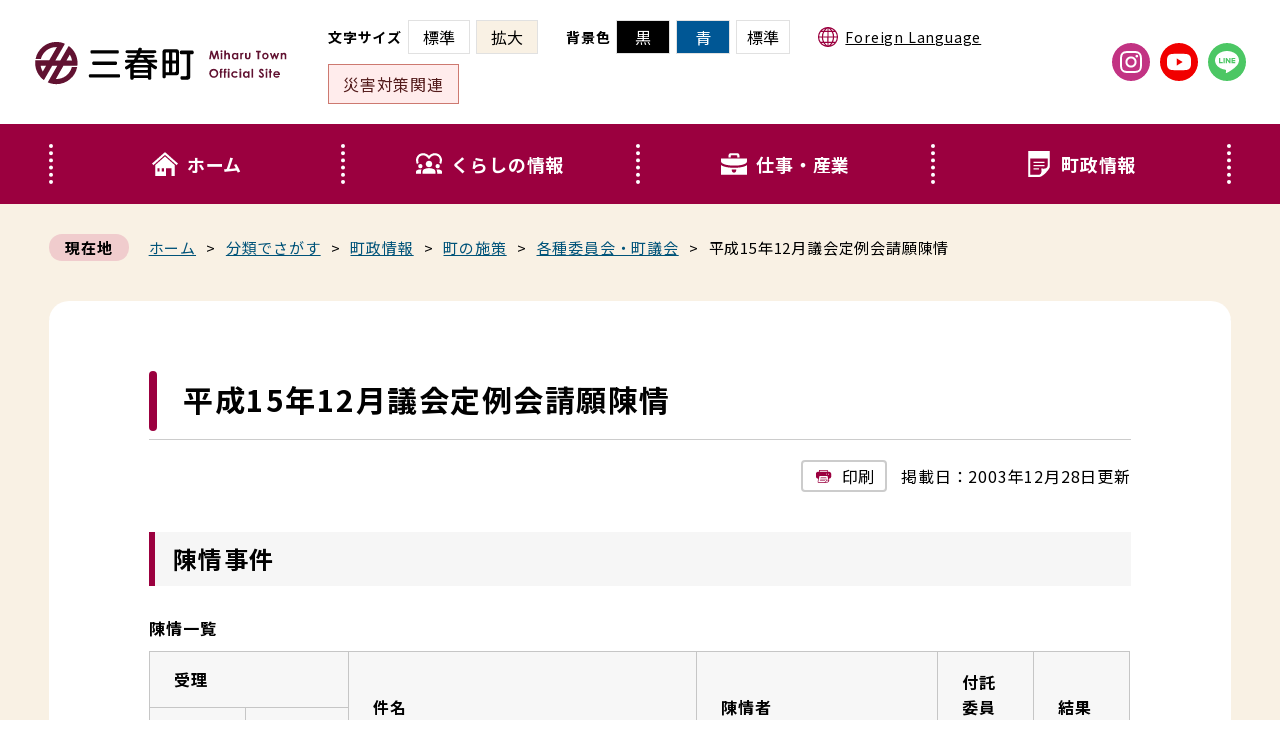

--- FILE ---
content_type: text/html; charset=UTF-8
request_url: https://www.town.miharu.fukushima.jp/soshiki/13/seibann1512.html
body_size: 26595
content:
<!DOCTYPE html>
<html prefix="og: http://ogp.me/ns#" lang="ja">
<head>
<meta charset="UTF-8">
<meta http-equiv="X-UA-Compatible" content="IE=edge" />
<meta name="skype_toolbar" content="skype_toolbar_parser_compatible">
<meta name="format-detection" content="telephone=no">
<meta name="viewport" content="width=device-width,initial-scale=1.0,minimum-scale=1.0">
<meta name="thumbnail" content="https://www.town.miharu.fukushima.jp/assets/images/common/icon-512x512.png" />
<meta name="description" content="福島県三春町の公式ホームページです。福島県中央部にある三春町（みはるまち）。町名は春にウメ，サクラ，モモの花が一時に咲くことに由来。伝統工芸の三春駒，三春人形は有名。三春滝ザクラは国の天然記念物に指定され、日本三大桜のひとつに数えられています。">
<meta name="keywords" content="福島県,三春町,滝桜">
<title>平成15年12月議会定例会請願陳情 | 三春町公式ホームページ【福島県三春町】Miharu Town</title>
<link rel="stylesheet" href="/assets/css/style.css">
<link rel="stylesheet" href="https://unpkg.com/scroll-hint@latest/css/scroll-hint.css">
<link rel="preconnect" href="https://fonts.googleapis.com">
<link rel="preconnect" href="https://fonts.gstatic.com" crossorigin>
<link href="https://fonts.googleapis.com/css2?family=Noto+Sans+JP:wght@400;700&display=swap" rel="stylesheet">
<link rel="icon" href="/assets/images/common/favicon.ico">
<link rel="icon" href="/assets/images/common/icon.svg" type="image/svg+xml">
<link rel="apple-touch-icon" sizes="180x180" href="/assets/images/common/apple-touch-icon.png">
<link rel="icon" type="image/png" sizes="512x512" href="/assets/images/common/android-chrome-512x512.png">
<link rel="icon" type="image/png" sizes="512x512" href="/assets/images/common/icon-512x512.png">
<!--
<PageMap>
<DataObject type="thumbnail">
<Attribute name="src" value="https://www.town.miharu.fukushima.jp/assets/images/common/icon-512x512.png" />
<Attribute name="width" value="512"/>
<Attribute name="height" value="512"/>
</DataObject>
</PageMap>
-->
<meta property="og:type" content="website">
<meta property="og:locale" content="ja_JP">
<meta property="og:title" content="三春町ホームページ">
<meta property="og:description" content="福島県三春町の公式ホームページです。福島県中央部にある三春町（みはるまち）。町名は春にウメ，サクラ，モモの花が一時に咲くことに由来。伝統工芸の三春駒，三春人形は有名。三春滝ザクラは国の天然記念物に指定され、日本三大桜のひとつに数えられています。">
<meta property="og:url" content="https://www.town.miharu.fukushima.jp/">
<meta property="og:image" content="https://www.town.miharu.fukushima.jp/assets/images/common/ogp.png">
<meta name="twitter:card" content="summary_large_image" />
<meta name="twitter:title" content="三春町ホームページ">
<meta name="twitter:description" content="福島県三春町の公式ホームページです。福島県中央部にある三春町（みはるまち）。町名は春にウメ，サクラ，モモの花が一時に咲くことに由来。伝統工芸の三春駒，三春人形は有名。三春滝ザクラは国の天然記念物に指定され、日本三大桜のひとつに数えられています。">
<meta name="twitter:image:src" content="https://www.town.miharu.fukushima.jp/assets/images/common/ogp.png">
<!-- Google tag (gtag.js) -->
<script async src="https://www.googletagmanager.com/gtag/js?id=G-7VY1NFVXZQ"></script>
<script>
window.dataLayer = window.dataLayer || [];
function gtag(){dataLayer.push(arguments);}
gtag('js', new Date());
gtag('config', 'G-7VY1NFVXZQ');
gtag('config', 'UA-30055121-1');
</script>
</head>
<body id="p-single">
<script>
(function () {
const body = document.body;
body.classList.add('is-ready');
window.addEventListener('load', function () {
body.classList.add('is-loaded');
});
})();
</script>
<a aria-label="skip" class="sr-only sr-only-focusable" href="#a-content" tabindex="0">本文までスキップする</a>
<div class="l-wrapper">
<button aria-label="ドロワーメニューを開く" id="js-hamburger" class="l-hamburger" aria-haspopup="true" aria-expanded="false">
<div class="l-hamburger__icon">
<span></span>
<span></span>
<span></span>
</div>
<span class="l-hamburger__text">メニュー</span>
</button>
<nav id="js-drawer" class="l-drawer" aria-labelledby="js-hamburger" aria-hidden="true">
<div class="l-drawer__container">
<ul class="l-drawer__list">
<li class="l-drawer__item">
<a aria-label="くらし・行政トップページへ戻る" class="l-drawer__item-link" href="/home.html"><img src="/assets/images/common/icon/menu_home.svg" class="js-svg icon before" alt="">ホーム</a>
</li>
<li class="l-drawer__item">
<a aria-label="くらしの情報一覧を見る" class="l-drawer__item-link" href="/life/1/"><img src="/assets/images/common/icon/menu_kurashi.svg" class="js-svg icon before" alt="">くらしの情報</a>
<span class="l-drawer__plusminus js-dropdown-sp" role="button" aria-label="くらしの情報カテゴリー一覧を開く"></span>
<div class="l-drawer-sub">
<ul class="l-drawer-sub__list" data-label="くらしの情報"></ul>
</div>
</li>
<li class="l-drawer__item">
<a aria-label="仕事・産業一覧を見る" class="l-drawer__item-link" href="/life/2/"><img src="/assets/images/common/icon/menu_shigoto.svg" class="js-svg icon before" alt="">仕事・産業</a>
<span class="l-drawer__plusminus js-dropdown-sp" role="button" aria-label="仕事・産業カテゴリー一覧を開く"></span>
<div class="l-drawer-sub">
<ul class="l-drawer-sub__list" data-label="仕事・産業"></ul>
</div>
</li>
<li class="l-drawer__item">
<a aria-label="町政情報一覧を見る" class="l-drawer__item-link" href="/life/4/"><img src="/assets/images/common/icon/menu_chosei.svg" class="js-svg icon before" alt="">町政情報</a>
<span class="l-drawer__plusminus js-dropdown-sp" role="button" aria-label="町政情報カテゴリー一覧を開く"></span>
<div class="l-drawer-sub">
<ul class="l-drawer-sub__list" data-label="町政情報"></ul>
</div>
</li>
</ul>
<div class="l-drawer__search">
<form action="/search.html" aria-label="サイト内検索" class="c-ui-search">
<p class="c-ui-search__title"><label for="tmp_query-sp">
<span class="text"><img src="/assets/images/common/illust_search.png" class="icon" alt="">キーワード検索</span>
</label></p>
<div class="c-ui-search__input">
<input id="tmp_query-sp" aria-label="調べたいキーワードを入力" name="q" size="31" type="text" placeholder=" " required>
<button aria-label="検索する" class="c-ui-search__btn" type="submit"><img src="/assets/images/common/icon/search.svg" class="js-svg icon" alt="">検索</button>
</div>
<input name="cx" type="hidden" value="d0c617826674d0b09">
<input name="ie" type="hidden" value="UTF-8">
</form>
</div>
<div class="l-drawer__ui"></div>
<div class="l-drawer__sns">
<ul class="c-sns">
<li class="c-sns__item c-sns__item--instagram">
<a aria-label="外部サイト「Instagram」三春町公式アカウントページへ進む" href="https://www.instagram.com/miharu_official_/" target="_blank">
<img src="/assets/images/common/icon/instagram.svg" class="js-svg icon" alt="">
<span class="text">Instagram</span>
</a>
</li>
<li class="c-sns__item c-sns__item--youtube">
<a aria-label="外部サイト「YouTube」三春町公式チャンネルページへ進む" href="https://www.youtube.com/channel/UCr06nHoa4Nd59wIwxYh2QNw" target="_blank">
<img src="/assets/images/common/icon/youtube.svg" class="js-svg icon" alt="">
<span class="text">YouTube</span>
</a>
</li>
<li class="c-sns__item c-sns__item--line">
<a aria-label="外部サイト「LINE」三春町公式アカウントページへ進む" href="https://line.me/R/ti/p/%40854lskuo" target="_blank">
<img src="/assets/images/common/icon/line.svg" class="js-svg icon" alt="">
<span class="text">LINE</span>
</a>
</li>
</ul>
</div>
</div>
</nav>
<header class="l-header">
<div class="l-header__head">
<h1 class="l-header__logo">
<a aria-label="トップページへ戻る" href="/"><img src="/assets/images/common/logo.svg" class="js-svg logo" alt="三春町公式ホームページ"></a>
</h1>
<div class="l-header__ui js-ui-pc">
<div class="c-ui">
<div class="c-ui__item c-ui__item--size">
<span class="c-ui__item-title">文字サイズ</span>
<button aria-label="文字サイズを標準にする" type="button" class="is-disabled" data-id="normal">標準</button>
<button aria-label="文字サイズを拡大にする" type="button" class="" data-id="large">拡大</button>
</div>
<div class="c-ui__item c-ui__item--bg">
<span class="c-ui__item-title">背景色</span>
<button aria-label="サイトの色を黒基調にする" type="button" class="" data-id="black">黒</button>
<button aria-label="サイトの色を青基調にする" type="button" class="" data-id="blue">青</button>
<button aria-label="サイトの色を標準にする" type="button" class="is-disabled" data-id="white">標準</button>
</div>
<div class="c-ui__item c-ui__item--language">
<a aria-label="翻訳サービスページへ進む" href="/soshiki/2/foreign-language.html" class="c-flex c-flex--acenter">
<img src="/assets/images/common/icon/language.svg" class="js-svg icon before" alt="">Foreign Language </a>
</div>
<div class="c-ui__item c-ui__item--link">
<a aria-label="災害対策関連ページへ進む" href="/soshiki/2/saigai-taisaku.html"> 災害対策関連 </a>
</div>
</div>
</div>
<div class="l-header__sns">
<ul class="c-sns">
<li class="c-sns__item c-sns__item--instagram">
<a aria-label="外部サイト「Instagram」三春町公式アカウントページへ進む" href="https://www.instagram.com/miharu_official_/" target="_blank">
<img src="/assets/images/common/icon/instagram.svg" class="js-svg icon" alt="">
<span class="text">Instagram</span>
</a>
</li>
<li class="c-sns__item c-sns__item--youtube">
<a aria-label="外部サイト「YouTube」三春町公式チャンネルページへ進む" href="https://www.youtube.com/channel/UCr06nHoa4Nd59wIwxYh2QNw" target="_blank">
<img src="/assets/images/common/icon/youtube.svg" class="js-svg icon" alt="">
<span class="text">YouTube</span>
</a>
</li>
<li class="c-sns__item c-sns__item--line">
<a aria-label="外部サイト「LINE」三春町公式アカウントページへ進む" href="https://line.me/R/ti/p/%40854lskuo" target="_blank">
<img src="/assets/images/common/icon/line.svg" class="js-svg icon" alt="">
<span class="text">LINE</span>
</a>
</li>
</ul>
</div>
</div>
<nav class="l-header__nav" role="navigation" aria-label="メインメニュー">
<div class="c-container">
<ul class="l-nav">
<li class="l-nav__item">
<a aria-label="くらし・行政トップページへ戻る" class="l-nav__item-link" href="/home.html"><img src="/assets/images/common/icon/menu_home.svg" class="js-svg icon" alt="">ホーム</a>
</li>
<li class="l-nav__item" role="button" aria-label="くらしの情報カテゴリー一覧を開く">
<a aria-label="くらしの情報一覧を見る" class="l-nav__item-link" href="/life/1/"><img src="/assets/images/common/icon/menu_kurashi.svg" class="js-svg icon" alt="">くらしの情報</a>
<div class="c-nav-sub" aria-hidden="true">
<ul class="c-nav-sub__list" data-label="くらしの情報"></ul>
</div>
</li>
<li class="l-nav__item" role="button" aria-label="仕事・産業カテゴリー一覧を開く">
<a aria-label="仕事・産業一覧を見る" class="l-nav__item-link" href="/life/2/"><img src="/assets/images/common/icon/menu_shigoto.svg" class="js-svg icon" alt="">仕事・産業</a>
<div class="c-nav-sub" aria-hidden="true">
<ul class="c-nav-sub__list" data-label="仕事・産業"></ul>
</div>
</li>
<li class="l-nav__item" role="button" aria-label="町政情報カテゴリー一覧を開く">
<a aria-label="町政情報一覧を見る" class="l-nav__item-link" href="/life/4/"><img src="/assets/images/common/icon/menu_chosei.svg" class="js-svg icon" alt="">町政情報</a>
<div class="c-nav-sub" aria-hidden="true">
<ul class="c-nav-sub__list" data-label="町政情報"></ul>
</div>
</li>
</ul>
</div>
</nav>
</header>
<main class="l-main">
<div class="c-breadcrumb">
<div class="c-breadcrumb__container c-container">
<p class="c-breadcrumb__title">現在地</p>
<div class="c-breadcrumb__body">
<ul class="c-breadcrumb__list">
<li><a aria-label="くらし・行政トップページへ戻る" href="/home.html">ホーム</a></li>
<li><a aria-label="分類でさがすページへ戻る" href="/life/">分類でさがす</a></li>
<li><a aria-label="町政情報一覧へ戻る" href="/life/4/">町政情報</a></li>
<li><a aria-label="町の施策一覧へ戻る" href="/life/4/22/">町の施策</a></li>
<li><a aria-label="各種委員会・町議会記事一覧へ戻る" href="/life/4/22/79/">各種委員会・町議会</a></li>
<li>平成15年12月議会定例会請願陳情</li>
</ul>
</div>
</div>
</div>
<div id="a-content" class="l-content" tabindex="-1">
<div class="c-container">
<section class="c-content c-box">
<h1 class="c-title-primary">平成15年12月議会定例会請願陳情</h1>
<div class="p-single__head">
<a href="javascript:void(0);" onclick="print(); return false;" class="p-single__print c-flex c-flex--acenter"><img src="/assets/images/common/icon/print.svg" class="js-svg icon before" alt="">印刷</a>
<time datetime="2003-12-28">掲載日：2003年12月28日更新</time>
</div>
<div class="c-post">
<div id='main_body'><div class='detail_free'><h2>陳情事件</h2><table border='1' cellspacing='0' summary='陳情一覧の表' cellpadding='3'><caption>陳情一覧</caption><tbody><tr><th colspan='2'>受理</th><th rowspan='2'>件名</th><th rowspan='2'>陳情者</th><th rowspan='2'>付託委員会</th><th rowspan='2'>結果</th></tr><tr><th>番号</th><th>年月日</th></tr><tr><td>第9号</td><td>平成15年10月29日</td><td>大字下舞木字追越地区より字岩本地内を通過する道路の拡幅整備に関する陳情書</td><td>岩江まちづくり協会長　　影山　國一<br />岩江代表区長、岩江まちづくり副協会長　寺山　秋男<br />岩江まちづくり協会総務部会長　坪井　忠吉<br />下舞木一区副区長　　影山三郎<br />下舞木二区長　　影山　正一<br />下舞木三区長　　影山　光雄<br />下舞木四区長　　鈴木　万之</td><td>経済建設</td><td>採択<br />平成15年12月19日</td></tr><tr><td>第10号</td><td>平成15年11月10日</td><td>年金の引き下げを行わず制度の改善を求める陳情書</td><td>田村郡小野町大字小野新町字光明院8-6<br />全日本年金者組合田村支部<br />執行委員長　阿部　昇<br />田村郡三春町大字山田字竹之内20<br />支部委員　新田　正光</td><td>文教厚生</td><td>採択<br />平成15年12月19日</td></tr><tr><td>第11号</td><td>平成15年12月4日</td><td>イラクへの自衛隊派遣の中止を求める意見書の提出について</td><td>三春町字中町53<br />武藤　類子　外22名</td><td>総務</td><td>不採択<br />平成15年12月19日</td></tr><tr><td>第12号</td><td>平成15年12月4日</td><td>学校法人三春学園三春幼稚園に対する運営費補助金の継続と増額のお願い</td><td>学校法人三春学園理事長<br />横山　昭治<br />三春幼稚園園長<br />佐々木　威<br />三春幼稚園父母の会会長<br />会田　一男・洋子　　　　　</td><td>文教厚生</td><td>採択<br />平成15年12月19日</td></tr></tbody></table><h2>要請事件</h2><table border='1' cellspacing='0' summary='要請一覧の表' cellpadding='3'><caption>要請一覧</caption><tbody><tr><th colspan='2'>受理</th><th rowspan='2'>件名</th><th rowspan='2'>陳情者</th><th rowspan='2'>付託委員会</th><th rowspan='2'>結果</th></tr><tr><th>番号</th><th>年月日</th></tr><tr><td>第8号</td><td>平成15年10月6日</td><td align='left'>農作物の低温・日照不足対策に関する要請書</td><td>たむら農業協働組合<br />代表理事組合長　石井　博</td><td>経済建設</td><td>採択<br />平成15年12月19日</td></tr><tr><td>郵送</td><td>平成15年11月7日</td><td align='left'>公務員賃金の改善などを求める要請書</td><td>福島県労働組合総連合<br />議長　小川英雄<br />福島県公務労組連絡会<br />議長　岡田哲夫</td><td>配布のみ</td><td>平成15年12月19日</td></tr></tbody></table><ul><li><a href='/soshiki/13/nittei1512.html'>日程表</a></li><li><a href='/soshiki/13/giann1512.html'>提出議案</a></li><li><a href='/soshiki/13/situmonn1512.html'>一般質問</a></li></ul></div><!-- [[add-template-pdf]] --><!-- [[add-template-windowsmediaplayer]] --></div>
</div>
<div class="p-single__foot">
<div class="c-contact">
<h3 class="c-contact__title">このページに関するお問い合わせ</h3>
<div class="c-contact__body">
<div class="c-contact__main">
<h4 class="c-contact__main-title">
<a aria-label="議会事務局ページへ進む" href="/soshiki/13/">議会事務局</a>　 </h4>
<p class="c-contact__info">〒963-7796 福島県田村郡三春町字大町1-2<br>Tel：0247-62-8124　 Fax：0247-61-2310</p>
</div>
<a aria-label="お問い合わせフォームページへ進む" href="https://logoform.jp/form/PHV9/266830" class=" c-flex c-flex--inline c-flex--acenter c-contact__btn"><img src="/assets/images/common/icon/mail.svg" class="js-svg icon before article" alt="">お問い合わせフォーム</a>
</div>
</div>
<div class="c-enquete">
<h3 class="c-enquete__title">より良いウェブサイトにするためにみなさまのご意見をお聞かせください</h3>
<div class="c-enquete__body">
<form action="/ques/1.html" method="POST" enctype="multipart/form-data">
<input type="hidden" name="form_id" value="1">
<input type="hidden" name="__mode" value="submit">
<input type="hidden" name="_type" value="form">
<input type="hidden" name="_language" value="">
<input type="hidden" name="_identifier" value="evaluation">
<input type="hidden" name="object_id" value="373">
<input type="hidden" name="model" value="entry">       
<input type="hidden" name="question_pagetitle" value="平成15年12月議会定例会請願陳情">
<input type="hidden" name="question_permalink" value="https://www.town.miharu.fukushima.jp/soshiki/13/seibann1512.html">
<input type="hidden" name="question_shozoku" value="議会事務局　 ">
<fieldset class="c-enquete__item">
<legend>お求めの情報が十分掲載されていましたか？</legend>
<div>
<label class="custom-control custom-radio">
<input 
id="question_q1"
class="custom-control-input watch-changed" type="radio" name="question_q1"
value="十分だった" required>
<span class="custom-control-indicator"></span>
<span class="custom-control-description">十分だった</span>
</label>
<label class="custom-control custom-radio">
<input 
id="question_q1"
class="custom-control-input watch-changed" type="radio" name="question_q1"
value="普通" required>
<span class="custom-control-indicator"></span>
<span class="custom-control-description">普通</span>
</label>
<label class="custom-control custom-radio">
<input 
id="question_q1"
class="custom-control-input watch-changed" type="radio" name="question_q1"
value="情報が足りない" required>
<span class="custom-control-indicator"></span>
<span class="custom-control-description">情報が足りない</span>
</label>
</div>
</fieldset>
<fieldset class="c-enquete__item">
<legend>ページの構成や内容、表現は分かりやすいものでしたか？</legend>
<div>
<label class="custom-control custom-radio">
<input 
id="question_q2"
class="custom-control-input watch-changed" type="radio" name="question_q2"
value="分かりやすい" required>
<span class="custom-control-indicator"></span>
<span class="custom-control-description">分かりやすい</span>
</label>
<label class="custom-control custom-radio">
<input 
id="question_q2"
class="custom-control-input watch-changed" type="radio" name="question_q2"
value="普通" required>
<span class="custom-control-indicator"></span>
<span class="custom-control-description">普通</span>
</label>
<label class="custom-control custom-radio">
<input 
id="question_q2"
class="custom-control-input watch-changed" type="radio" name="question_q2"
value="分かりにくい" required>
<span class="custom-control-indicator"></span>
<span class="custom-control-description">分かりにくい</span>
</label>
</div>
</fieldset>
<fieldset class="c-enquete__item">
<legend>この情報をすぐに見つけることができましたか？</legend>
<div>
<label class="custom-control custom-radio">
<input 
id="question_q3"
class="custom-control-input watch-changed" type="radio" name="question_q3"
value="すぐに見つけた" required>
<span class="custom-control-indicator"></span>
<span class="custom-control-description">すぐに見つけた</span>
</label>
<label class="custom-control custom-radio">
<input 
id="question_q3"
class="custom-control-input watch-changed" type="radio" name="question_q3"
value="普通" required>
<span class="custom-control-indicator"></span>
<span class="custom-control-description">普通</span>
</label>
<label class="custom-control custom-radio">
<input 
id="question_q3"
class="custom-control-input watch-changed" type="radio" name="question_q3"
value="時間がかかった" required>
<span class="custom-control-indicator"></span>
<span class="custom-control-description">時間がかかった</span>
</label>
</div>
</fieldset>
<button class="c-enquete__btn" type="submit">送信</button>
</form>
</div>
</div>
</div>
</section>
</div>
</div>
</main>
<footer class="l-footer">
<div class="l-footer__nav">
<div class="c-container">
<ul class="l-footer__nav-list">
<li class="l-footer__nav-item">
<a aria-label="リンク集ページへ進む" href="/soshiki/2/bm.html" class="c-flex c-flex--acenter"><img src="/assets/images/common/icon/arrow.svg" class="js-svg icon before" alt="">リンク集</a>
</li>
<li class="l-footer__nav-item">
<a aria-label="このホームページについてページへ進む" href="/soshiki/2/about.html" class="c-flex c-flex--acenter"><img src="/assets/images/common/icon/arrow.svg" class="js-svg icon before" alt="">このホームページについて</a>
</li>
<li class="l-footer__nav-item">
<a aria-label="個人情報の取り扱いについてページへ進む" href="/site/userguide/privacy.html" class="c-flex c-flex--acenter"><img src="/assets/images/common/icon/arrow.svg" class="js-svg icon before" alt="">個人情報の取り扱いについて</a>
</li>
<li class="l-footer__nav-item">
<a aria-label="サイトマップページへ進む" href="/sitemap.html" class="c-flex c-flex--acenter"><img src="/assets/images/common/icon/arrow.svg" class="js-svg icon before" alt="">サイトマップ</a>
</li>
</ul>
</div>
</div>
<div class="l-footer__main">
<div class="c-container">
<div class="l-footer__row">
<div class="l-footer__body">
<p class="l-footer__logo">
<img src="/assets/images/common/logo.svg" class="js-svg logo" alt="三春町公式ホームページ">
</p>
<div class="l-footer__info">
<p class="l-footer__access"> 〒963-7796<br> 福島県田村郡三春町字大町1番地の2 </p>
<dl class="l-footer__info-data">
<dt>電話番号</dt>
<dd>0247-62-2111(代表）</dd>
</dl>
<dl class="l-footer__info-data">
<dt>ファックス</dt>
<dd>0247-61-1110</dd>
</dl>
<dl class="l-footer__info-data">
<dt>法人番号</dt>
<dd>8000020075213</dd>
</dl>
<dl class="l-footer__info-data">
<dt>開庁時間</dt>
<dd> 月曜日から金曜日<br class="sp-only">（祝日及び年末年始を除く）<br> 午前8時30分から午後5時15分 </dd>
</dl>
</div>
<ul class="l-footer__link">
<li class="l-footer__link-item">
<a aria-label="庁舎案内ページへ進む" href="/soshiki/2/01-02chyousya.html" class="c-flex c-flex--acenter"><img src="/assets/images/common/icon/arrow.svg" class="js-svg icon before" alt="">庁舎案内</a>
</li>
<li class="l-footer__link-item">
<a aria-label="三春町へのアクセスページへ進む" href="/soshiki/2/02-01access.html" class="c-flex c-flex--acenter"><img src="/assets/images/common/icon/arrow.svg" class="js-svg icon before" alt="">三春町へのアクセス</a>
</li>
<li class="l-footer__link-item">
<a aria-label="組織別電話番号一覧ページへ進む" href="/soshiki/2/01-01soshiki.html" class="c-flex c-flex--acenter"><img src="/assets/images/common/icon/arrow.svg" class="js-svg icon before" alt="">組織別電話番号一覧</a>
</li>
</ul>
</div>
<div class="l-footer__btn">
<a aria-label="外部サイト「三春町公式LINE」友だち追加する" href="https://line.me/R/ti/p/%40854lskuo" class="l-footer__btn-line" target="_blank">
<img src="/assets/images/common/line.png" srcset="/assets/images/common/line.png 1x, /assets/images/common/line@2x.png 2x" width="328" height="187" alt="三春町公式LINE 友だち追加する">
<img src="/assets/images/common/line-white.png" srcset="/assets/images/common/line-white.png 1x, /assets/images/common/line-white@2x.png 2x" width="328" height="187" alt="三春町公式LINE 友だち追加する（背景黒/青）">
<img class="character" src="/assets/images/common/mego-sd.png" srcset="/assets/images/common/mego-sd.png 1x, /assets/images/common/mego-sd@2x.png 2x" alt="愛姫（めごひめ）のイラスト">
</a>
<a aria-label="メールでのお問い合わせページへ進む" href="https://logoform.jp/form/PHV9/266830" target="_blank" class="l-footer__btn-contact"><img src="/assets/images/common/icon/circle_arrow.svg" class="js-svg icon" alt="">メールでのお問い合わせ</a>
<!-- <a aria-label="メールでのお問い合わせページへ進む" href="/form/2.html" class="l-footer__btn-contact"><img src="/assets/images/common/icon/circle_arrow.svg" class="js-svg icon" alt="">メールでのお問い合わせ</a> -->
</div>
</div>
</div>
<p class="l-footer__copylight"><small lang="en">Copyright © Miharu Town. All rights reserved.</small></p>
</div>
</footer>
<p id="js-pagetop" class="c-pagetop">
<a area-label="ページ先頭に戻る" role="button" href="#top">
<img src="/assets/images/common/pagetop.png" srcset="/assets/images/common/pagetop.png 1x, /assets/images/common/pagetop@2x.png 2x" alt="トップに戻る">
</a>
</p>
</div>
<script src="/assets/js/vendor.bundle.js"></script>
<script src="/assets/js/main.bundle.js"></script>
</body>
</html>


--- FILE ---
content_type: text/css
request_url: https://www.town.miharu.fukushima.jp/assets/css/style.css
body_size: 190818
content:
@charset "UTF-8";

*, *::before, *::after {
  -webkit-box-sizing: border-box;
          box-sizing: border-box;
}

* {
  margin: 0;
}

html, body {
  height: 100%;
}

body {
  line-height: 1.5;
  -webkit-font-smoothing: antialiased;
}

img, picture, video, canvas, svg {
  max-width: 100%;
}

input, button, textarea, select {
  font: inherit;
}

p, h1, h2, h3, h4, h5, h6 {
  overflow-wrap: break-word;
}

#root, #__next {
  isolation: isolate;
}

html {
  font-size: 62.5%;
}

:root, html, body {
  -webkit-print-color-adjust: exact;
  background: #fff;
  color: #010101;
  width: 100%;
  height: auto;
}

body {
  overflow-x: hidden;
  font-family: "Noto Sans JP", "Yu Gothic Medium", "Yu Gothic", YuGothic, 游ゴシック体, メイリオ, Meiryo, "ＭＳ Ｐゴシック", sans-serif;
  font-size: 1.4rem;
  line-height: 1.8;
  letter-spacing: .05em;
}

body.is-bg {
  color: #fff;
}

body.is-bg-black {
  background: #111;
}

body.is-bg-blue {
  background: #11f;
}

img {
  max-width: 100%;
  height: auto;
  vertical-align: bottom;
}

ul, ol {
  padding: 0;
}

li {
  list-style-type: none;
}

a {
  text-decoration: underline;
  color: #005379;
}

a:focus {
  text-decoration: none;
}

.ua-ie a:hover {
  text-decoration: none;
}

.is-bg a {
  color: #fff;
}

a:hover {
  color: #005379;
}

.is-bg a:hover {
  color: #fff;
}

table {
  border-collapse: collapse;
}

input[type=submit], input[type=button] {
  border-radius: 0;
  -webkit-box-sizing: content-box;
  -webkit-appearance: button;
     -moz-appearance: button;
          appearance: button;
  border: none;
  -webkit-box-sizing: border-box;
          box-sizing: border-box;
  cursor: pointer;
}

input[type=submit]::-webkit-search-decoration, input[type=button]::-webkit-search-decoration {
  display: none;
}

input[type=submit]:focus, input[type=button]:focus {
  outline-offset: -2px;
}

button {
  background-color: transparent;
  border: none;
  cursor: pointer;
  padding: 0;
  -webkit-appearance: none;
     -moz-appearance: none;
          appearance: none;
}

fieldset {
  border: 0;
  padding: 0;
  margin: 0;
  min-width: 0;
}

.sr-only {
  display: block;
  clip: rect(0, 0, 0, 0);
  position: absolute;
  width: 1px;
  height: 1px;
  margin: -1px;
  padding: 0;
  overflow: hidden;
  border: 0;
  text-align: center;
  background: #fff;
  z-index: 9999;
}

.sr-only-focusable:active, .sr-only-focusable:focus {
  clip: auto;
  position: relative;
  width: auto;
  height: auto;
  margin: 0;
  overflow: visible;
}

img.js-svg {
  opacity: 0;
}

.js-svg {
  display: inline-block;
  width: 1em;
  height: 1em;
  -webkit-transition: opacity .3s;
          transition: opacity .3s;
}

.sp-only {
  display: block !important;
}

.tab-pc-only {
  display: none !important;
}

.pc-only {
  display: none !important;
}

@font-face {
  font-family: "icomoon";
  src: url("../fonts/icomoon.eot?9r3dcd");
  src: url("../fonts/icomoon.eot?9r3dcd#iefix") format("embedded-opentype"), url("../fonts/icomoon.ttf?9r3dcd") format("truetype"), url("../fonts/icomoon.woff?9r3dcd") format("woff"), url("../fonts/icomoon.svg?9r3dcd#icomoon") format("svg");
  font-weight: normal;
  font-style: normal;
  font-display: block;
}

[class^=fa-], [class*=" fa-"] {
  /* use !important to prevent issues with browser extensions that change fonts */
  font-family: "icomoon" !important;
  speak: never;
  font-style: normal;
  font-weight: normal;
  font-variant: normal;
  text-transform: none;
  line-height: 1;
  /* Better Font Rendering =========== */
  -webkit-font-smoothing: antialiased;
  -moz-osx-font-smoothing: grayscale;
}

.fa-question-circle-o:before {
  content: "\e900";
}

@font-face {
  font-family: "swiper-icons";
  src: url("data:application/font-woff;charset=utf-8;base64, [base64]//wADZ2x5ZgAAAywAAADMAAAD2MHtryVoZWFkAAABbAAAADAAAAA2E2+eoWhoZWEAAAGcAAAAHwAAACQC9gDzaG10eAAAAigAAAAZAAAArgJkABFsb2NhAAAC0AAAAFoAAABaFQAUGG1heHAAAAG8AAAAHwAAACAAcABAbmFtZQAAA/gAAAE5AAACXvFdBwlwb3N0AAAFNAAAAGIAAACE5s74hXjaY2BkYGAAYpf5Hu/j+W2+MnAzMYDAzaX6QjD6/4//Bxj5GA8AuRwMYGkAPywL13jaY2BkYGA88P8Agx4j+/8fQDYfA1AEBWgDAIB2BOoAeNpjYGRgYNBh4GdgYgABEMnIABJzYNADCQAACWgAsQB42mNgYfzCOIGBlYGB0YcxjYGBwR1Kf2WQZGhhYGBiYGVmgAFGBiQQkOaawtDAoMBQxXjg/wEGPcYDDA4wNUA2CCgwsAAAO4EL6gAAeNpj2M0gyAACqxgGNWBkZ2D4/wMA+xkDdgAAAHjaY2BgYGaAYBkGRgYQiAHyGMF8FgYHIM3DwMHABGQrMOgyWDLEM1T9/w8UBfEMgLzE////P/5//f/V/xv+r4eaAAeMbAxwIUYmIMHEgKYAYjUcsDAwsLKxc3BycfPw8jEQA/[base64]/uznmfPFBNODM2K7MTQ45YEAZqGP81AmGGcF3iPqOop0r1SPTaTbVkfUe4HXj97wYE+yNwWYxwWu4v1ugWHgo3S1XdZEVqWM7ET0cfnLGxWfkgR42o2PvWrDMBSFj/IHLaF0zKjRgdiVMwScNRAoWUoH78Y2icB/yIY09An6AH2Bdu/UB+yxopYshQiEvnvu0dURgDt8QeC8PDw7Fpji3fEA4z/PEJ6YOB5hKh4dj3EvXhxPqH/SKUY3rJ7srZ4FZnh1PMAtPhwP6fl2PMJMPDgeQ4rY8YT6Gzao0eAEA409DuggmTnFnOcSCiEiLMgxCiTI6Cq5DZUd3Qmp10vO0LaLTd2cjN4fOumlc7lUYbSQcZFkutRG7g6JKZKy0RmdLY680CDnEJ+UMkpFFe1RN7nxdVpXrC4aTtnaurOnYercZg2YVmLN/d/gczfEimrE/fs/bOuq29Zmn8tloORaXgZgGa78yO9/cnXm2BpaGvq25Dv9S4E9+5SIc9PqupJKhYFSSl47+Qcr1mYNAAAAeNptw0cKwkAAAMDZJA8Q7OUJvkLsPfZ6zFVERPy8qHh2YER+3i/BP83vIBLLySsoKimrqKqpa2hp6+jq6RsYGhmbmJqZSy0sraxtbO3sHRydnEMU4uR6yx7JJXveP7WrDycAAAAAAAH//wACeNpjYGRgYOABYhkgZgJCZgZNBkYGLQZtIJsFLMYAAAw3ALgAeNolizEKgDAQBCchRbC2sFER0YD6qVQiBCv/H9ezGI6Z5XBAw8CBK/m5iQQVauVbXLnOrMZv2oLdKFa8Pjuru2hJzGabmOSLzNMzvutpB3N42mNgZGBg4GKQYzBhYMxJLMlj4GBgAYow/P/PAJJhLM6sSoWKfWCAAwDAjgbRAAB42mNgYGBkAIIbCZo5IPrmUn0hGA0AO8EFTQAA") format("woff");
  font-weight: 400;
  font-style: normal;
}

:root {
  --swiper-theme-color: #007aff;
}

.swiper-container {
  margin-left: auto;
  margin-right: auto;
  position: relative;
  overflow: hidden;
  list-style: none;
  padding: 0;
  /* Fix of Webkit flickering */
  z-index: 1;
}

.swiper-container-vertical > .swiper-wrapper {
  -webkit-box-orient: vertical;
  -webkit-box-direction: normal;
  -ms-flex-direction: column;
      flex-direction: column;
}

.swiper-wrapper {
  position: relative;
  width: 100%;
  height: 100%;
  z-index: 1;
  display: -webkit-box;
  display: -ms-flexbox;
  display: flex;
  -webkit-transition-property: -webkit-transform;
          transition-property: -webkit-transform;
          transition-property:         transform;
          transition-property:         transform, -webkit-transform;
  -webkit-box-sizing: content-box;
          box-sizing: content-box;
}

.swiper-container-android .swiper-slide, .swiper-wrapper {
  -webkit-transform: translate3d(0px, 0, 0);
          transform: translate3d(0px, 0, 0);
}

.swiper-container-multirow > .swiper-wrapper {
  -ms-flex-wrap: wrap;
      flex-wrap: wrap;
}

.swiper-container-multirow-column > .swiper-wrapper {
  -ms-flex-wrap: wrap;
      flex-wrap: wrap;
  -webkit-box-orient: vertical;
  -webkit-box-direction: normal;
  -ms-flex-direction: column;
      flex-direction: column;
}

.swiper-container-free-mode > .swiper-wrapper {
  -webkit-transition-timing-function: ease-out;
          transition-timing-function: ease-out;
  margin: 0 auto;
}

.swiper-container-pointer-events {
  -ms-touch-action: pan-y;
      touch-action: pan-y;
}

.swiper-container-pointer-events.swiper-container-vertical {
  -ms-touch-action: pan-x;
      touch-action: pan-x;
}

.swiper-slide {
  -ms-flex-negative: 0;
  flex-shrink: 0;
  width: 100%;
  height: 100%;
  position: relative;
  -webkit-transition-property: -webkit-transform;
          transition-property: -webkit-transform;
          transition-property:         transform;
          transition-property:         transform, -webkit-transform;
}

.swiper-slide-invisible-blank {
  visibility: hidden;
}

/* Auto Height */

.swiper-container-autoheight, .swiper-container-autoheight .swiper-slide {
  height: auto;
}

.swiper-container-autoheight .swiper-wrapper {
  -webkit-box-align: start;
  -ms-flex-align: start;
  align-items: flex-start;
  -webkit-transition-property: height, -webkit-transform;
          transition-property: height, -webkit-transform;
          transition-property: transform, height;
          transition-property: transform, height, -webkit-transform;
}

/* 3D Effects */

.swiper-container-3d {
  -webkit-perspective: 1200px;
          perspective: 1200px;
}

.swiper-container-3d .swiper-wrapper, .swiper-container-3d .swiper-slide, .swiper-container-3d .swiper-slide-shadow-left, .swiper-container-3d .swiper-slide-shadow-right, .swiper-container-3d .swiper-slide-shadow-top, .swiper-container-3d .swiper-slide-shadow-bottom, .swiper-container-3d .swiper-cube-shadow {
  -webkit-transform-style: preserve-3d;
          transform-style: preserve-3d;
}

.swiper-container-3d .swiper-slide-shadow-left, .swiper-container-3d .swiper-slide-shadow-right, .swiper-container-3d .swiper-slide-shadow-top, .swiper-container-3d .swiper-slide-shadow-bottom {
  position: absolute;
  left: 0;
  top: 0;
  width: 100%;
  height: 100%;
  pointer-events: none;
  z-index: 10;
}

.swiper-container-3d .swiper-slide-shadow-left {
  background-image: -webkit-gradient(linear, right top, left top, from(rgba(0, 0, 0, .5)), to(rgba(0, 0, 0, 0)));
  background-image: linear-gradient(to left, rgba(0, 0, 0, .5), rgba(0, 0, 0, 0));
}

.swiper-container-3d .swiper-slide-shadow-right {
  background-image: -webkit-gradient(linear, left top, right top, from(rgba(0, 0, 0, .5)), to(rgba(0, 0, 0, 0)));
  background-image: linear-gradient(to right, rgba(0, 0, 0, .5), rgba(0, 0, 0, 0));
}

.swiper-container-3d .swiper-slide-shadow-top {
  background-image: -webkit-gradient(linear, left bottom, left top, from(rgba(0, 0, 0, .5)), to(rgba(0, 0, 0, 0)));
  background-image: linear-gradient(to top, rgba(0, 0, 0, .5), rgba(0, 0, 0, 0));
}

.swiper-container-3d .swiper-slide-shadow-bottom {
  background-image: -webkit-gradient(linear, left top, left bottom, from(rgba(0, 0, 0, .5)), to(rgba(0, 0, 0, 0)));
  background-image: linear-gradient(to bottom, rgba(0, 0, 0, .5), rgba(0, 0, 0, 0));
}

/* CSS Mode */

.swiper-container-css-mode > .swiper-wrapper {
  overflow: auto;
  scrollbar-width: none;
  /* For Firefox */
  -ms-overflow-style: none;
  /* For Internet Explorer and Edge */
}

.swiper-container-css-mode > .swiper-wrapper::-webkit-scrollbar {
  display: none;
}

.swiper-container-css-mode > .swiper-wrapper > .swiper-slide {
  scroll-snap-align: start start;
}

.swiper-container-horizontal.swiper-container-css-mode > .swiper-wrapper {
  -ms-scroll-snap-type: x mandatory;
      scroll-snap-type: x mandatory;
}

.swiper-container-vertical.swiper-container-css-mode > .swiper-wrapper {
  -ms-scroll-snap-type: y mandatory;
      scroll-snap-type: y mandatory;
}

:root {
  /*
  --swiper-pagination-color: var(--swiper-theme-color);
  */
}

.swiper-pagination {
  position: absolute;
  text-align: center;
  -webkit-transition: 300ms opacity;
          transition: 300ms opacity;
  -webkit-transform: translate3d(0, 0, 0);
          transform: translate3d(0, 0, 0);
  z-index: 10;
}

.swiper-pagination.swiper-pagination-hidden {
  opacity: 0;
}

/* Common Styles */

.swiper-pagination-fraction, .swiper-pagination-custom, .swiper-container-horizontal > .swiper-pagination-bullets {
  bottom: 10px;
  left: 0;
  width: 100%;
}

/* Bullets */

.swiper-pagination-bullets-dynamic {
  overflow: hidden;
  font-size: 0;
}

.swiper-pagination-bullets-dynamic .swiper-pagination-bullet {
  -webkit-transform: scale(.33);
          transform: scale(.33);
  position: relative;
}

.swiper-pagination-bullets-dynamic .swiper-pagination-bullet-active {
  -webkit-transform: scale(1);
          transform: scale(1);
}

.swiper-pagination-bullets-dynamic .swiper-pagination-bullet-active-main {
  -webkit-transform: scale(1);
          transform: scale(1);
}

.swiper-pagination-bullets-dynamic .swiper-pagination-bullet-active-prev {
  -webkit-transform: scale(.66);
          transform: scale(.66);
}

.swiper-pagination-bullets-dynamic .swiper-pagination-bullet-active-prev-prev {
  -webkit-transform: scale(.33);
          transform: scale(.33);
}

.swiper-pagination-bullets-dynamic .swiper-pagination-bullet-active-next {
  -webkit-transform: scale(.66);
          transform: scale(.66);
}

.swiper-pagination-bullets-dynamic .swiper-pagination-bullet-active-next-next {
  -webkit-transform: scale(.33);
          transform: scale(.33);
}

.swiper-pagination-bullet {
  width: 8px;
  height: 8px;
  display: inline-block;
  border-radius: 50%;
  background: #000;
  opacity: .2;
}

button.swiper-pagination-bullet {
  border: none;
  margin: 0;
  padding: 0;
  -webkit-box-shadow: none;
          box-shadow: none;
  -webkit-appearance: none;
     -moz-appearance: none;
          appearance: none;
}

.swiper-pagination-clickable .swiper-pagination-bullet {
  cursor: pointer;
}

.swiper-pagination-bullet:only-child {
  display: none !important;
}

.swiper-pagination-bullet-active {
  opacity: 1;
  background: var(--swiper-pagination-color, var(--swiper-theme-color));
}

.swiper-container-vertical > .swiper-pagination-bullets {
  right: 10px;
  top: 50%;
  -webkit-transform: translate3d(0px, -50%, 0);
          transform: translate3d(0px, -50%, 0);
}

.swiper-container-vertical > .swiper-pagination-bullets .swiper-pagination-bullet {
  margin: 6px 0;
  display: block;
}

.swiper-container-vertical > .swiper-pagination-bullets.swiper-pagination-bullets-dynamic {
  top: 50%;
  -webkit-transform: translateY(-50%);
          transform: translateY(-50%);
  width: 8px;
}

.swiper-container-vertical > .swiper-pagination-bullets.swiper-pagination-bullets-dynamic .swiper-pagination-bullet {
  display: inline-block;
  -webkit-transition: 200ms top, 200ms -webkit-transform;
          transition: 200ms top, 200ms -webkit-transform;
          transition: 200ms transform, 200ms top;
          transition: 200ms transform, 200ms top, 200ms -webkit-transform;
}

.swiper-container-horizontal > .swiper-pagination-bullets .swiper-pagination-bullet {
  margin: 0 4px;
}

.swiper-container-horizontal > .swiper-pagination-bullets.swiper-pagination-bullets-dynamic {
  left: 50%;
  -webkit-transform: translateX(-50%);
          transform: translateX(-50%);
  white-space: nowrap;
}

.swiper-container-horizontal > .swiper-pagination-bullets.swiper-pagination-bullets-dynamic .swiper-pagination-bullet {
  -webkit-transition: 200ms left, 200ms -webkit-transform;
          transition: 200ms left, 200ms -webkit-transform;
          transition: 200ms transform, 200ms left;
          transition: 200ms transform, 200ms left, 200ms -webkit-transform;
}

.swiper-container-horizontal.swiper-container-rtl > .swiper-pagination-bullets-dynamic .swiper-pagination-bullet {
  -webkit-transition: 200ms right, 200ms -webkit-transform;
          transition: 200ms right, 200ms -webkit-transform;
          transition: 200ms transform, 200ms right;
          transition: 200ms transform, 200ms right, 200ms -webkit-transform;
}

/* Progress */

.swiper-pagination-progressbar {
  background: rgba(0, 0, 0, .25);
  position: absolute;
}

.swiper-pagination-progressbar .swiper-pagination-progressbar-fill {
  background: var(--swiper-pagination-color, var(--swiper-theme-color));
  position: absolute;
  left: 0;
  top: 0;
  width: 100%;
  height: 100%;
  -webkit-transform: scale(0);
          transform: scale(0);
  -webkit-transform-origin: left top;
          transform-origin: left top;
}

.swiper-container-rtl .swiper-pagination-progressbar .swiper-pagination-progressbar-fill {
  -webkit-transform-origin: right top;
          transform-origin: right top;
}

.swiper-container-horizontal > .swiper-pagination-progressbar, .swiper-container-vertical > .swiper-pagination-progressbar.swiper-pagination-progressbar-opposite {
  width: 100%;
  height: 4px;
  left: 0;
  top: 0;
}

.swiper-container-vertical > .swiper-pagination-progressbar, .swiper-container-horizontal > .swiper-pagination-progressbar.swiper-pagination-progressbar-opposite {
  width: 4px;
  height: 100%;
  left: 0;
  top: 0;
}

.swiper-pagination-white {
  --swiper-pagination-color: #fff;
}

.swiper-pagination-black {
  --swiper-pagination-color: #000;
}

.swiper-pagination-lock {
  display: none;
}

.swiper-container-fade.swiper-container-free-mode .swiper-slide {
  -webkit-transition-timing-function: ease-out;
          transition-timing-function: ease-out;
}

.swiper-container-fade .swiper-slide {
  pointer-events: none;
  -webkit-transition-property: opacity;
          transition-property: opacity;
}

.swiper-container-fade .swiper-slide .swiper-slide {
  pointer-events: none;
}

.swiper-container-fade .swiper-slide-active, .swiper-container-fade .swiper-slide-active .swiper-slide-active {
  pointer-events: auto;
}

/* a11y */

.swiper-container .swiper-notification {
  position: absolute;
  left: 0;
  top: 0;
  pointer-events: none;
  opacity: 0;
  z-index: -1000;
}

.l-content {
  padding: 30px 0 60px;
}

.l-content:focus {
  outline: none;
}

.l-drawer {
  display: none;
  position: fixed;
  top: 0;
  bottom: 0;
  left: 0;
  width: 100%;
  background: #f9f1e4;
  padding-top: 60px;
  margin: 0;
  z-index: 1000;
}

.is-bg .l-drawer {
  color: #fff;
  background: transparent;
}

.is-bg-black .l-drawer {
  background: #111;
}

.is-bg-blue .l-drawer {
  background: #11f;
}

.l-drawer__container {
  overflow-y: scroll;
  height: 100%;
  padding: 40px 8vw 60px;
}

#p-gate .l-drawer__container {
  padding-top: 20px;
}

.l-drawer__list {
  padding: 0 20px;
}

.l-drawer__item {
  display: -webkit-box;
  display: -ms-flexbox;
  display: flex;
  -webkit-box-align: center;
  -ms-flex-align: center;
  align-items: center;
  -webkit-box-pack: justify;
  -ms-flex-pack: justify;
  justify-content: space-between;
  -ms-flex-wrap: wrap;
      flex-wrap: wrap;
  font-size: 1.6rem;
  font-weight: 700;
}

.l-drawer__item + .l-drawer__item {
  margin-top: 26px;
}

.l-drawer__item a {
  text-decoration: none;
}

.l-drawer__item-link {
  display: -webkit-box;
  display: -ms-flexbox;
  display: flex;
  -webkit-box-align: center;
  -ms-flex-align: center;
  align-items: center;
  color: #010101;
}

.is-bg .l-drawer__item-link {
  color: #fff;
}

.l-drawer__item-link .icon {
  width: 30px;
  height: 30px;
  color: #9b003f;
  margin-right: .8em;
}

.is-bg .l-drawer__item-link .icon {
  color: #fff;
}

.l-drawer__item-link:hover {
  color: #010101;
}

.l-drawer__plusminus {
  position: relative;
  width: 2.4rem;
  height: 2.4rem;
}

.l-drawer__plusminus::before {
  content: "";
  position: absolute;
  top: 50%;
  left: 50%;
  width: 70%;
  height: 2px;
  background: #010101;
  -webkit-transform: translate(-50%, -50%);
          transform: translate(-50%, -50%);
  -webkit-transition: opacity .35s ease, -webkit-transform .35s ease;
          transition: opacity .35s ease, -webkit-transform .35s ease;
          transition: opacity .35s ease, transform .35s ease;
          transition: opacity .35s ease, transform .35s ease, -webkit-transform .35s ease;
}

.is-bg .l-drawer__plusminus::before {
  background: #fff;
}

.l-drawer__plusminus::after {
  content: "";
  position: absolute;
  top: 50%;
  left: 50%;
  width: 70%;
  height: 2px;
  background: #010101;
  -webkit-transform: translate(-50%, -50%) rotate(-90deg);
          transform: translate(-50%, -50%) rotate(-90deg);
  -webkit-transition: -webkit-transform .35s ease;
          transition: -webkit-transform .35s ease;
          transition:         transform .35s ease;
          transition:         transform .35s ease, -webkit-transform .35s ease;
}

.is-bg .l-drawer__plusminus::after {
  background: #fff;
}

.l-drawer__plusminus.is-active::before {
  opacity: 0;
  -webkit-transform: translate(-50%, -50%) rotate(-90deg);
          transform: translate(-50%, -50%) rotate(-90deg);
}

.l-drawer__plusminus.is-active::after {
  -webkit-transform: translate(-50%, -50%) rotate(-180deg);
          transform: translate(-50%, -50%) rotate(-180deg);
}

.l-drawer__search {
  margin-top: 50px;
}

.l-drawer__ui {
  margin-top: 16px;
}

.l-drawer__sns {
  margin-top: 30px;
}

.l-drawer-sub {
  display: none;
  width: 100%;
  margin-top: 16px;
  padding-left: 12px;
}

.l-drawer-sub__item {
  font-size: 1.4rem;
  font-weight: 400;
}

.l-drawer-sub__item + .l-drawer-sub__item {
  margin-top: 10px;
}

.l-drawer-sub__item .icon {
  color: #010101;
  margin-top: 3px;
  -webkit-transform: scale(.85);
          transform: scale(.85);
}

.is-bg .l-drawer-sub__item .icon {
  color: #fff;
}

.l-footer {
  background: #fff;
  padding: 0 0 20px;
}

.is-bg .l-footer {
  color: #fff;
  background: transparent;
}

.l-footer__nav {
  color: #fff;
  background: #9b003f;
  padding: 25px 10px;
}

.is-bg .l-footer__nav {
  color: #fff;
  background: transparent;
  border-top: 1px solid #fff;
  border-bottom: 1px solid #fff;
}

.l-footer__nav-item + .l-footer__nav-item {
  margin-top: 8px;
}

.l-footer__nav-item a {
  display: -webkit-inline-box;
  display: -ms-inline-flexbox;
  display: inline-flex;
  color: #fff;
  text-decoration: underline;
}

.l-footer__nav-item icon {
  color: #fff;
  -webkit-transform: scale(.85);
          transform: scale(.85);
}

.l-footer__main {
  margin-top: 28px;
  padding: 0 10px;
}

.l-footer__body {
  text-align: center;
}

.l-footer__logo .logo {
  width: auto;
  height: 4.9rem;
}

.l-footer__logo .logomark {
  fill: #611231;
}

.is-bg .l-footer__logo .logomark {
  fill: #fff;
}

.l-footer__logo .logotype {
  fill: #010101;
}

.is-bg .l-footer__logo .logotype {
  fill: #fff;
}

.l-footer__logo .logotype-en {
  fill: #611231;
}

.is-bg .l-footer__logo .logotype-en {
  fill: #fff;
}

.l-footer__info {
  display: -webkit-inline-box;
  display: -ms-inline-flexbox;
  display: inline-flex;
  -webkit-box-orient: vertical;
  -webkit-box-direction: normal;
  -ms-flex-direction: column;
      flex-direction: column;
  text-align: left;
  margin-top: 16px;
}

.l-footer__access {
  display: inline-block;
}

.l-footer__info-data {
  display: -webkit-inline-box;
  display: -ms-inline-flexbox;
  display: inline-flex;
}

.l-footer__info-data dt {
  white-space: nowrap;
}

.l-footer__info-data dt::after {
  content: "：";
}

.l-footer__link {
  display: -webkit-box;
  display: -ms-flexbox;
  display: flex;
  -ms-flex-wrap: wrap;
      flex-wrap: wrap;
  margin: 10px 0 0 -10px;
}

.l-footer__link-item {
  margin: 15px 0 0 10px;
}

.l-footer__link-item a {
  color: #9b003f;
  font-weight: 700;
  text-decoration: none;
  border: 2px solid #9b003f;
  border-radius: 9999px;
  padding: 8px 20px 8px 14px;
}

.is-bg .l-footer__link-item a {
  color: #fff;
  background: transparent;
  border-color: #fff;
}

.is-bg .l-footer__link-item a:focus {
  background: #fff;
}

.ua-ie .is-bg .l-footer__link-item a:hover {
  background: #fff;
}

.is-bg-black .l-footer__link-item a:focus {
  color: #111;
}

.ua-ie .is-bg-black .l-footer__link-item a:hover {
  color: #111;
}

.is-bg-blue .l-footer__link-item a:focus {
  color: #11f;
}

.ua-ie .is-bg-blue .l-footer__link-item a:hover {
  color: #11f;
}

.l-footer__link-item a:focus {
  color: #fff;
  background: #9b003f;
}

.ua-ie .l-footer__link-item a:hover {
  color: #fff;
  background: #9b003f;
}

.l-footer__btn {
  display: -webkit-box;
  display: -ms-flexbox;
  display: flex;
  -webkit-box-orient: vertical;
  -webkit-box-direction: reverse;
  -ms-flex-direction: column-reverse;
      flex-direction: column-reverse;
  -webkit-box-pack: end;
  -ms-flex-pack: end;
  justify-content: flex-end;
  margin-top: 30px;
}

.l-footer__btn-contact {
  display: -webkit-box;
  display: -ms-flexbox;
  display: flex;
  -webkit-box-align: center;
  -ms-flex-align: center;
  align-items: center;
  -webkit-box-pack: center;
  -ms-flex-pack: center;
  justify-content: center;
  height: 56px;
  font-weight: 700;
  text-decoration: none;
  color: #fff;
  background: #9b003f;
  border-radius: 9999px;
  -webkit-box-shadow: 0 2px #801301;
          box-shadow: 0 2px #801301;
  padding: 0 10px;
}

.is-bg .l-footer__btn-contact {
  color: #fff;
  background: transparent;
  border: 2px solid #fff;
  -webkit-box-shadow: none;
          box-shadow: none;
}

.is-bg .l-footer__btn-contact:focus {
  background: #fff;
  -webkit-box-shadow: none;
          box-shadow: none;
}

.ua-ie .is-bg .l-footer__btn-contact:hover {
  background: #fff;
  -webkit-box-shadow: none;
          box-shadow: none;
}

.is-bg-black .l-footer__btn-contact:focus {
  color: #111;
}

.ua-ie .is-bg-black .l-footer__btn-contact:hover {
  color: #111;
}

.is-bg-blue .l-footer__btn-contact:focus {
  color: #11f;
}

.ua-ie .is-bg-blue .l-footer__btn-contact:hover {
  color: #11f;
}

.l-footer__btn-contact .icon {
  width: 21px;
  height: 21px;
  margin-right: 10px;
}

.l-footer__btn-contact:focus {
  color: #fff;
  background: #00669b;
  -webkit-box-shadow: 0 2px #3f5a74;
          box-shadow: 0 2px #3f5a74;
}

.ua-ie .l-footer__btn-contact:hover {
  color: #fff;
  background: #00669b;
  -webkit-box-shadow: 0 2px #3f5a74;
          box-shadow: 0 2px #3f5a74;
}

.l-footer__btn-contact:hover {
  color: #fff;
}

.l-footer__btn-line {
  display: block;
  position: relative;
  max-width: 24rem;
  margin: 36px auto 0;
}

.l-footer__btn-line img {
  vertical-align: bottom;
}

.is-bg .l-footer__btn-line img:nth-child(1) {
  display: none;
}

.l-footer__btn-line img:nth-child(2) {
  display: none;
}

.is-bg .l-footer__btn-line img:nth-child(2) {
  display: block;
}

.l-footer__btn-line .character {
  position: absolute;
  width: 14rem;
  right: -3.8rem;
  bottom: .3rem;
}

.l-footer__btn-line:focus {
  opacity: .7;
}

.ua-ie .l-footer__btn-line:hover {
  opacity: .7;
}

.l-footer__copylight {
  text-align: center;
  margin-top: 40px;
}

.l-hamburger {
  display: -webkit-box;
  display: -ms-flexbox;
  display: flex;
  -webkit-box-orient: vertical;
  -webkit-box-direction: normal;
  -ms-flex-flow: column;
      flex-flow: column;
  -webkit-box-align: center;
  -ms-flex-align: center;
  align-items: center;
  position: fixed;
  top: 0;
  right: 0;
  width: 60px;
  height: 60px;
  color: #fff;
  background: #9b003f;
  z-index: 1002;
}

.is-bg .l-hamburger {
  color: #fff;
  background: transparent;
  border-left: 1px solid #fff;
}

#p-gate.is-bg .l-hamburger {
  border-bottom: 1px solid #fff;
}

#p-gate.is-bg-black .l-hamburger {
  background: #111;
}

#p-gate.is-bg-blue .l-hamburger {
  background: #11f;
}

.l-hamburger__icon {
  position: relative;
  width: 28px;
  height: 18px;
  margin: auto 0;
}

.l-hamburger__icon span {
  display: block;
  position: absolute;
  height: 2px;
  width: 100%;
  background: #fff;
  left: 0;
  right: 0;
  margin: auto;
  -webkit-transition: .25s ease-in-out;
          transition: .25s ease-in-out;
}

.l-hamburger__icon span:nth-child(1) {
  top: 0;
  z-index: 1002;
}

.is-open .l-hamburger__icon span:nth-child(1) {
  top: 50%;
  -webkit-transform: rotate(135deg);
          transform: rotate(135deg);
}

.l-hamburger__icon span:nth-child(2) {
  top: 50%;
  z-index: 1003;
}

.is-open .l-hamburger__icon span:nth-child(2) {
  width: 0;
}

.l-hamburger__icon span:nth-child(3) {
  top: 100%;
  z-index: 1004;
}

.is-open .l-hamburger__icon span:nth-child(3) {
  top: 50%;
  -webkit-transform: rotate(45deg);
          transform: rotate(45deg);
}

.l-hamburger__text {
  line-height: 1;
  font-size: 10px;
  text-align: center;
  letter-spacing: 0;
  margin-bottom: 6px;
}

.is-open .l-hamburger__text {
  font-size: 0;
}

.is-open .l-hamburger__text::before {
  content: "閉じる";
  font-size: 10px;
}

.l-header {
  position: fixed;
  top: 0;
  left: 0;
  display: -webkit-box;
  display: -ms-flexbox;
  display: flex;
  -webkit-box-align: center;
  -ms-flex-align: center;
  align-items: center;
  width: 100%;
  height: 60px;
  background: #fff;
  padding: 0 10px;
  z-index: 1000;
}

.is-bg .l-header {
  color: #fff;
  background: transparent;
  border-bottom: 1px solid #fff;
}

.is-bg-black .l-header {
  background: #111;
}

.is-bg-blue .l-header {
  background: #11f;
}

.l-header__logo {
  -ms-flex-negative: 0;
  flex-shrink: 0;
  font-size: 1rem;
}

.l-header__logo .logo {
  width: auto;
  height: 40px;
  vertical-align: bottom;
}

.is-bg .l-header__logo .logo {
  fill: #fff;
}

.l-header__logo .logomark {
  fill: #611231;
}

.is-bg .l-header__logo .logomark {
  fill: #fff;
}

.l-header__logo .logotype {
  fill: #010101;
}

.is-bg .l-header__logo .logotype {
  fill: #fff;
}

.l-header__logo .logotype-en {
  fill: #611231;
}

.is-bg .l-header__logo .logotype-en {
  fill: #fff;
}

.l-header__logo a:hover {
  opacity: .7;
}

.l-header__ui {
  display: none;
}

.l-header__sns {
  display: none;
}

.l-header__nav {
  display: none;
}

.l-main {
  display: block;
  background: #f9f1e4;
}

.is-bg .l-main {
  background: transparent;
}

#p-index .l-main {
  background: transparent;
}

.l-wrapper {
  padding-top: 60px;
}

.is-ready .l-wrapper {
  opacity: 0;
  -webkit-transition: opacity .3s;
          transition: opacity .3s;
}

.is-ready.is-loaded .l-wrapper {
  opacity: 1;
}

.c-box {
  display: block;
  background: #fff;
  border-radius: 20px;
  -webkit-box-shadow: 0 2px #bebaa3;
          box-shadow: 0 2px #bebaa3;
}

.is-bg .c-box {
  color: #fff;
  background: transparent;
  border: 1px solid #fff;
  -webkit-box-shadow: none;
          box-shadow: none;
}

.c-breadcrumb {
  padding-top: 12px;
}

.c-breadcrumb__container {
  display: -webkit-box;
  display: -ms-flexbox;
  display: flex;
  -webkit-box-align: start;
  -ms-flex-align: start;
  align-items: flex-start;
  -ms-flex-wrap: wrap;
      flex-wrap: wrap;
  font-size: 1.3rem;
}

.c-breadcrumb__title {
  font-weight: 700;
  background: #f0cccd;
  border-radius: 9999px;
  margin: 8px 15px 0 0;
  padding: 0 15px;
}

.is-bg .c-breadcrumb__title {
  background: transparent;
  border: 1px solid #fff;
}

.c-breadcrumb__body {
  overflow: auto;
  overflow-x: auto;
  overflow-y: hidden;
  white-space: nowrap;
  -webkit-overflow-scrolling: touch;
  margin-top: 8px;
}

.c-breadcrumb__list {
  display: -webkit-box;
  display: -ms-flexbox;
  display: flex;
}

.c-breadcrumb__list li::after {
  content: ">";
  display: inline-block;
  margin: 0 6px;
}

.c-breadcrumb__list li:last-child::after {
  display: none;
}

.c-btn {
  display: -webkit-box;
  display: -ms-flexbox;
  display: flex;
  -webkit-box-align: center;
  -ms-flex-align: center;
  align-items: center;
  -webkit-box-pack: center;
  -ms-flex-pack: center;
  justify-content: center;
  max-width: 28rem;
  height: 50px;
  font-weight: 700;
  text-decoration: none;
  color: #fff;
  background: #9b003f;
  border-radius: 9999px;
  -webkit-box-shadow: 0 2px #801301;
          box-shadow: 0 2px #801301;
  margin: 0 auto;
  padding: 12px;
}

.is-bg .c-btn {
  color: #fff;
  background: transparent;
  border: 2px solid #fff;
  -webkit-box-shadow: none;
          box-shadow: none;
}

.is-bg .c-btn:focus {
  background: #fff;
  -webkit-box-shadow: none;
          box-shadow: none;
}

.ua-ie .is-bg .c-btn:hover {
  background: #fff;
  -webkit-box-shadow: none;
          box-shadow: none;
}

.is-bg-black .c-btn:focus {
  color: #111;
}

.ua-ie .is-bg-black .c-btn:hover {
  color: #111;
}

.is-bg-blue .c-btn:focus {
  color: #11f;
}

.ua-ie .is-bg-blue .c-btn:hover {
  color: #11f;
}

.c-btn .icon {
  width: 21px;
  height: 21px;
  margin-right: 10px;
}

.c-btn:hover {
  color: #fff;
}

.c-btn:focus {
  color: #fff;
  background: #00669b;
  -webkit-box-shadow: 0 2px #3f5a74;
          box-shadow: 0 2px #3f5a74;
}

.ua-ie .c-btn:hover {
  color: #fff;
  background: #00669b;
  -webkit-box-shadow: 0 2px #3f5a74;
          box-shadow: 0 2px #3f5a74;
}

.c-connection {
  position: relative;
  border-radius: 20px;
  border: 1px solid #ccc;
  margin-top: 80px;
}

.is-bg .c-connection {
  border-color: #fff;
}

.c-connection:nth-child(1) {
  margin-top: 0;
}

.c-connection:nth-child(1)::before {
  display: none;
}

.c-connection::before {
  content: "";
  position: absolute;
  top: -40px;
  left: 0;
  width: 100%;
  height: 1px;
  background: #ccc;
}

.is-bg .c-connection::before {
  background: #fff;
}

.c-connection__title {
  font-size: 1.5rem;
  font-weight: 700;
  text-align: center;
  color: #fff;
  background: #9b003f;
  border-radius: 19px 19px 0 0;
  padding: 10px 15px;
}

.is-bg .c-connection__title {
  background: transparent;
  border-bottom: 1px solid #fff;
}

.c-connection__accordion-title {
  display: -webkit-box;
  display: -ms-flexbox;
  display: flex;
  -webkit-box-align: center;
  -ms-flex-align: center;
  align-items: center;
  -webkit-box-pack: justify;
  -ms-flex-pack: justify;
  justify-content: space-between;
  text-align: left;
  border-radius: 19px;
  -webkit-transition: border-radius .5s ease-in;
          transition: border-radius .5s ease-in;
}

.c-connection__accordion-title:focus {
  opacity: .8;
}

.ua-ie .c-connection__accordion-title:hover {
  opacity: .8;
}

.c-connection__accordion-title.is-active {
  border-radius: 19px 19px 0 0;
}

.c-connection__accordion-btn {
  -ms-flex-negative: 0;
  flex-shrink: 0;
  display: -webkit-inline-box;
  display: -ms-inline-flexbox;
  display: inline-flex;
  -webkit-box-pack: center;
  -ms-flex-pack: center;
  justify-content: center;
  -webkit-box-align: center;
  -ms-flex-align: center;
  align-items: center;
  min-width: 6rem;
  font-size: 1.2rem;
  color: #010101;
  text-align: center;
  background: #f0cccd;
  border-radius: 9999px;
  padding: 0 10px;
}

.is-bg .c-connection__accordion-btn {
  color: #fff;
  background: transparent;
  border: 1px solid #fff;
}

.is-active .c-connection__accordion-btn {
  font-size: 0;
}

.is-active .c-connection__accordion-btn::after {
  display: block;
  white-space: nowrap;
  font-size: 1.2rem;
}

.c-connection__accordion-btn::after {
  content: "閉じる";
  display: none;
}

.c-connection__block-wrap {
  padding: 15px 2.6666666667vw 20px;
}

.c-connection__block + .c-connection__block {
  margin-top: 30px;
}

.c-connection__block-title {
  display: -webkit-box;
  display: -ms-flexbox;
  display: flex;
  font-weight: 700;
  background: #fce9e7;
  padding: 6px 10px 5px 12px;
}

.is-bg .c-connection__block-title {
  background: transparent;
  border-bottom: 1px solid #fff;
}

.c-connection__block-title::before {
  content: "";
  display: block;
  width: .6rem;
  height: .6rem;
  background: #9b003f;
  border-radius: 50%;
  margin: .65em .6em 0 0;
}

.is-bg .c-connection__block-title::before {
  background: #fff;
}

.c-connection__list {
  margin-top: 10px;
  padding: 0 10px;
}

.c-connection__item + .c-connection__item {
  margin-top: 6px;
}

.c-connection__item .icon {
  color: #9b003f;
  margin-top: .45em;
  -webkit-transform: scale(.8);
          transform: scale(.8);
}

.is-bg .c-connection__item .icon {
  color: #fff;
}

.c-connection__item a {
  display: -webkit-inline-box;
  display: -ms-inline-flexbox;
  display: inline-flex;
}

.c-contact {
  position: relative;
  border-radius: 20px;
  border: 1px solid #ccc;
  margin-top: 20px;
}

.is-bg .c-contact {
  border-color: #fff;
}

.c-contact:nth-child(1) {
  margin-top: 0;
}

.c-contact__title {
  font-size: 1.5rem;
  font-weight: 700;
  text-align: center;
  color: #fff;
  background: #b8a05f;
  border-radius: 19px 19px 0 0;
  padding: 10px;
}

.is-bg .c-contact__title {
  background: transparent;
  border-bottom: 1px solid #fff;
}

.c-contact__body {
  padding: 15px 4vw 20px;
}

.c-contact__main-title {
  font-size: 1.5rem;
  font-weight: 700;
}

.c-contact__info {
  font-size: 1.3rem;
  margin-top: 10px;
}

.c-contact__info:nth-child(1) {
  margin-top: 0;
}

.c-contact__btn {
  display: -webkit-inline-box;
  display: -ms-inline-flexbox;
  display: inline-flex;
  -webkit-box-align: center;
  -ms-flex-align: center;
  align-items: center;
  font-size: 1.4rem;
  font-weight: 700;
  text-decoration: none;
  color: #fff;
  background: #b8a05f;
  border-radius: 9999px;
  margin-top: 20px;
  padding: 6px 20px;
}

.c-contact__btn:focus {
  opacity: .7;
}

.ua-ie .c-contact__btn:hover {
  opacity: .7;
}

.is-bg .c-contact__btn {
  background: transparent;
  border: 1px solid #fff;
}

.is-bg .c-contact__btn:focus {
  background: #fff;
  opacity: 1;
}

.ua-ie .is-bg .c-contact__btn:hover {
  background: #fff;
  opacity: 1;
}

.is-bg-black .c-contact__btn:focus {
  color: #111;
}

.ua-ie .is-bg-black .c-contact__btn:hover {
  color: #111;
}

.is-bg-blue .c-contact__btn:focus {
  color: #11f;
}

.ua-ie .is-bg-blue .c-contact__btn:hover {
  color: #11f;
}

.c-contact__btn .icon {
  width: 1.2em;
}

.c-contact__btn:hover {
  color: #fff;
}

.c-container {
  width: 100%;
  padding: 0 4vw;
}

.c-content-box {
  position: relative;
  border-radius: 20px;
  border: 1px solid #ccc;
  margin-top: 20px;
}

.is-bg .c-content-box {
  border-color: #fff;
}

.c-content-box:nth-child(1) {
  margin-top: 0;
}

.c-content-box__title {
  font-size: 1.5rem;
  font-weight: 700;
  text-align: center;
  background: #dedede;
  border-radius: 19px 19px 0 0;
  padding: 10px;
}

.is-bg .c-content-box__title {
  color: #fff;
  background: transparent;
  border-bottom: 1px solid #fff;
}

.c-content-box__body {
  padding: 15px 4vw 20px;
}

.c-content {
  padding: 25px 5.3333333333vw 30px;
}

.c-disaster {
  background: #ffecec;
  border-top: 4px solid #c92020;
  border-bottom: 4px solid #c92020;
  padding: 26px 0;
}

.is-bg .c-disaster {
  background: transparent;
  border-color: #fff;
}

.c-disaster__box {
  color: #fff;
  background: #c92020;
  border-radius: 10px;
  -webkit-box-shadow: 0 2px #bebaa3;
          box-shadow: 0 2px #bebaa3;
  padding: 20px 4vw;
}

.is-bg .c-disaster__box {
  color: #fff;
  background: transparent;
  border: 1px solid #fff;
  -webkit-box-shadow: none;
          box-shadow: none;
}

.c-disaster__title {
  line-height: 1.444;
  font-size: 2.2rem;
  font-weight: 700;
}

.c-disaster__text {
  margin-top: 10px;
}

.c-disaster__link {
  display: inline-block;
  color: #fff;
  margin-top: 10px;
}

.c-disaster__link:hover {
  color: #fff;
}

.c-enquete {
  position: relative;
  border-radius: 20px;
  border: 1px solid #ccc;
  margin-top: 20px;
}

.is-bg .c-enquete {
  border-color: #fff;
}

.c-enquete:nth-child(1) {
  margin-top: 0;
}

.c-enquete--none-border {
  border: none;
}

.c-enquete__title {
  font-size: 1.5rem;
  font-weight: 700;
  text-align: center;
  background: #dedede;
  border-radius: 19px 19px 0 0;
  padding: 10px;
}

.is-bg .c-enquete__title {
  color: #fff;
  background: transparent;
  border-bottom: 1px solid #fff;
}

.c-enquete__body {
  padding: 15px 4vw 20px;
}

.c-enquete__item {
  display: -webkit-inline-box;
  display: -ms-inline-flexbox;
  display: inline-flex;
  -webkit-box-orient: vertical;
  -webkit-box-direction: normal;
  -ms-flex-direction: column;
      flex-direction: column;
  line-height: 1.4;
}

.c-enquete__item + .c-enquete__item {
  margin-top: 20px;
}

.c-enquete__item legend {
  position: relative;
  margin-bottom: 10px;
  padding-left: 1.2rem;
}

.c-enquete__item legend::before {
  content: "";
  position: absolute;
  top: .5em;
  left: 0;
  width: .6rem;
  height: .6rem;
  background: #9b003f;
  border-radius: 50%;
}

.is-bg .c-enquete__item legend::before {
  background: #fff;
}

.c-enquete__item label {
  margin-left: 1.2rem;
  padding: 4px 4px 4px 0;
}

.c-enquete__item label + label {
  margin-top: 4px;
}

.c-enquete__item input {
  margin: 0 4px .2rem 0;
  vertical-align: middle;
}

.c-enquete__btn {
  display: block;
  text-align: center;
  background: #efefef;
  border: 1px solid #999;
  border-radius: 3px;
  margin: 20px auto 0;
  padding: 3px 10px;
}

.c-enquete__btn:focus {
  opacity: .7;
}

.ua-ie .c-enquete__btn:hover {
  opacity: .7;
}

.is-bg .c-enquete__btn {
  background: transparent;
  border: 1px solid #fff;
}

.is-bg .c-enquete__btn:focus {
  background: #fff;
  opacity: 1;
}

.ua-ie .is-bg .c-enquete__btn:hover {
  background: #fff;
  opacity: 1;
}

.is-bg-black .c-enquete__btn:focus {
  color: #111;
}

.ua-ie .is-bg-black .c-enquete__btn:hover {
  color: #111;
}

.is-bg-blue .c-enquete__btn:focus {
  color: #11f;
}

.ua-ie .is-bg-blue .c-enquete__btn:hover {
  color: #11f;
}

.is-bg .c-enquete__btn {
  color: #fff;
  background: transparent;
  border-color: #fff;
}

.c-flex {
  display: -webkit-box;
  display: -ms-flexbox;
  display: flex;
}

.c-flex--inline {
  display: -webkit-inline-box;
  display: -ms-inline-flexbox;
  display: inline-flex;
}

.c-flex--acenter {
  -webkit-box-align: center;
  -ms-flex-align: center;
  align-items: center;
}

.c-flex--aend {
  -webkit-box-align: end;
  -ms-flex-align: end;
  align-items: flex-end;
}

.c-flex--abaseline {
  -webkit-box-align: baseline;
  -ms-flex-align: baseline;
  align-items: baseline;
}

.c-flex--jcenter {
  -webkit-box-pack: center;
  -ms-flex-pack: center;
  justify-content: center;
}

.c-flex--jend {
  -webkit-box-pack: end;
  -ms-flex-pack: end;
  justify-content: flex-end;
}

.c-flex--jbetween {
  -webkit-box-pack: justify;
  -ms-flex-pack: justify;
  justify-content: space-between;
}

.c-flex--jaround {
  -ms-flex-pack: distribute;
  justify-content: space-around;
}

.c-flex .icon {
  -ms-flex-negative: 0;
  flex-shrink: 0;
}

.c-flex .before {
  margin-right: .5em;
}

.c-flex .after {
  margin-left: .5em;
}

.c-form-error-list {
  background: #fdf2f2;
  border: 1px solid #ce2a2a;
  margin-top: 15px;
  padding: 10px;
}

.is-bg .c-form-error-list {
  background: transparent;
  border-color: #fff;
}

.c-form-error-list:nth-child(1) {
  margin-top: 0;
}

.c-form-error-list__item {
  position: relative;
  color: #ce2a2a;
  padding-left: 1rem;
}

.is-bg .c-form-error-list__item {
  color: #fff;
}

.c-form-error-list__item + .c-form-error-list__item {
  margin-top: 2px;
}

.c-form-error-list__item::before {
  content: "";
  position: absolute;
  top: .7em;
  left: 0;
  width: .6rem;
  height: .6rem;
  background: #ce2a2a;
  border-radius: 50%;
}

.is-bg .c-form-error-list__item::before {
  background: #fff;
}

.c-latest {
  background: #fbfbfb;
  border-radius: 10px;
  border: 1px solid #ccc;
  padding: 20px 4vw;
}

.is-bg .c-latest {
  background: transparent;
  border-color: #fff;
}

.c-latest + .c-post {
  margin-top: 30px;
}

.c-latest__title {
  line-height: 1;
  font-size: 1.8rem;
  font-weight: 700;
  border-bottom: 1px solid #ccc;
  padding-bottom: 10px;
}

.c-latest__title .icon {
  fill: #9b003f;
  margin-top: .1em;
}

.is-bg .c-latest__title .icon {
  fill: #fff;
}

.c-latest__list {
  margin-top: 10px;
}

.c-latest__item {
  border-bottom: 1px solid #ccc;
  padding-bottom: 15px;
}

.c-latest__item + .c-latest__item {
  margin-top: 15px;
}

.c-latest__item.is-hidden {
  visibility: hidden;
  opacity: 0;
  height: 0;
  margin: 0;
  padding: 0;
  pointer-events: none;
}

.c-latest__item.is-show {
  opacity: 1;
  -webkit-transition: all .4s ease 0s;
          transition: all .4s ease 0s;
}

.c-latest__item-title {
  display: -webkit-box;
  -webkit-line-clamp: 2;
  -webkit-box-orient: vertical;
  overflow: hidden;
}

.c-latest__item-title a {
  display: inline-block;
}

.c-latest__more {
  position: relative;
  display: -webkit-box;
  display: -ms-flexbox;
  display: flex;
  -webkit-box-align: center;
  -ms-flex-align: center;
  align-items: center;
  -webkit-box-pack: center;
  -ms-flex-pack: center;
  justify-content: center;
  max-width: 12em;
  width: 100%;
  font-size: 1.2rem;
  border: 1px solid #ccc;
  border-radius: 4px;
  margin: 20px auto 0;
  padding: 6px 20px;
}

.c-latest__more:focus {
  opacity: .7;
}

.ua-ie .c-latest__more:hover {
  opacity: .7;
}

.is-bg .c-latest__more {
  color: #fff;
  border-color: #fff;
}

.c-latest__more::before {
  content: "";
  width: 8px;
  height: 8px;
  border-top: solid 2px #727272;
  border-right: solid 2px #727272;
  margin: -.1em .8em 0 0;
  -webkit-transform: rotate(135deg);
          transform: rotate(135deg);
}

.is-bg .c-latest__more::before {
  border-color: #fff;
}

.c-latest__none {
  margin-top: 15px;
}

.c-life-list {
  margin-top: 15px;
}

.c-life-list__item {
  display: -webkit-box;
  display: -ms-flexbox;
  display: flex;
  -webkit-box-align: center;
  -ms-flex-align: center;
  align-items: center;
  position: relative;
  font-weight: 700;
  background: #fbfbfb;
  border-radius: 10px;
  border: 1px solid #ccc;
}

.c-life-list__item:first-child {
  -webkit-box-flex: 1;
  -ms-flex-positive: 1;
  flex-grow: 1;
}

.is-bg .c-life-list__item {
  background: transparent;
  border-color: #fff;
}

.c-life-list__item + .c-life-list__item {
  margin-top: 10px;
}

.c-life-list__item a {
  display: -webkit-box;
  display: -ms-flexbox;
  display: flex;
  width: 100%;
  padding: 10px 15px;
}

.c-life-list__item a::after {
  content: "";
  position: absolute;
  top: 0;
  left: 0;
  width: 100%;
  height: 100%;
}

.c-life-list__item .icon {
  -ms-flex-negative: 0;
  flex-shrink: 0;
  width: 1.8em;
  height: 1.8em;
  margin-right: .6em;
}

.c-life-list__item .folder .st0 {
  fill: #ffcb39;
}

.is-bg .c-life-list__item .folder .st0 {
  fill: #fff;
}

.c-life-list__item .folder .st1 {
  fill: #d89e0e;
}

.is-bg .c-life-list__item .folder .st1 {
  fill: #fff;
}

.c-life-list__item .article .st0 {
  fill: #9a9a9a;
}

.is-bg .c-life-list__item .article .st0 {
  fill: #fff;
}

.c-life-list__item .article .st1 {
  fill: #fffdf3;
}

.is-bg .c-life-list__item .article .st1 {
  fill: #fff;
}

.c-life-list__item .article .st2 {
  fill: #9a9a9a;
}

.is-bg-black .c-life-list__item .article .st2 {
  fill: #111;
}

.is-bg-blue .c-life-list__item .article .st2 {
  fill: #11f;
}

.c-life-list__item .article .st3 {
  fill: #d4d5d5;
}

.is-bg .c-life-list__item .article .st3 {
  fill: #fff;
}

.c-list {
  margin-top: 15px;
}

.c-list > li {
  position: relative;
  padding-left: 1.2rem;
}

.c-list > li + li {
  margin-top: 4px;
}

.c-list > li::before {
  content: "";
  position: absolute;
  top: .7em;
  left: 0;
  width: .6rem;
  height: .6rem;
  background: #9b003f;
  border-radius: 50%;
}

.is-bg .c-list > li::before {
  background: #fff;
}

.c-list:nth-child(1) {
  margin-top: 0;
}

.c-list01 {
  margin-top: 5px;
}

.c-list01:nth-child(1) {
  margin-top: 0;
}

.c-list01__item {
  border-bottom: 1px solid #ccc;
  padding: 10px 0;
}

.c-list01__item .icon {
  color: #9b003f;
}

.is-bg .c-list01__item .icon {
  color: #fff;
}

.c-nav-sub {
  display: none;
}

.c-news--index .c-news__item {
  padding-bottom: 15px;
}

.c-news--index .c-news__item + .c-news__item {
  margin-top: 15px;
}

.c-news--index .c-news__item-title a {
  display: inline-block;
  display: -webkit-box;
  -webkit-line-clamp: 3;
  -webkit-box-orient: vertical;
  overflow: hidden;
}

.c-news__item {
  border-bottom: 1px solid #ccc;
  padding-bottom: 15px;
}

.c-news__item + .c-news__item {
  margin-top: 15px;
}

.c-news__item-head {
  -ms-flex-negative: 0;
  flex-shrink: 0;
  display: -webkit-box;
  display: -ms-flexbox;
  display: flex;
  -ms-flex-wrap: wrap;
      flex-wrap: wrap;
  -webkit-box-align: center;
  -ms-flex-align: center;
  align-items: center;
  margin-top: -8px;
}

.c-news__item-head time {
  -ms-flex-negative: 0;
  flex-shrink: 0;
  margin: 8px 10px 0 0;
}

.c-news__item-category {
  display: inline-block;
  overflow: hidden;
  text-overflow: ellipsis;
  white-space: nowrap;
  min-width: 130px;
  line-height: 1.666;
  font-size: 1.2rem;
  font-weight: 700;
  text-align: center;
  border-radius: 9999px;
  margin-top: 8px;
  padding: 0 14px;
}

.is-bg .c-news__item-category {
  color: #fff;
  background: transparent;
  border: 1px solid #fff;
}

.c-news__item-category.kurashi {
  color: #fff;
  background: #507b59;
}

.is-bg .c-news__item-category.kurashi {
  color: #fff;
  background: transparent;
}

.c-news__item-category.shigoto {
  background: #badbdf;
}

.is-bg .c-news__item-category.shigoto {
  color: #fff;
  background: transparent;
}

.c-news__item-category.kanko {
  background: #edc920;
}

.is-bg .c-news__item-category.kanko {
  color: #fff;
  background: transparent;
}

.c-news__item-category.chosei {
  background: #e0e0e0;
}

.is-bg .c-news__item-category.chosei {
  color: #fff;
  background: transparent;
}

.c-news__item-title {
  margin-top: 6px;
}

.c-page-nav {
  text-align: center;
}

.c-page-nav__list {
  display: -webkit-box;
  display: -ms-flexbox;
  display: flex;
  -ms-flex-wrap: wrap;
      flex-wrap: wrap;
  margin: -8px 0 0 -8px;
}

.c-page-nav__item {
  width: calc(50% - 8px);
  font-size: 1.3rem;
  font-weight: 700;
  margin: 8px 0 0 8px;
}

.c-page-nav__item:last-child {
  -webkit-box-flex: 0;
  -ms-flex-positive: 0;
  flex-grow: 0;
}

.c-page-nav__item a {
  display: -webkit-box;
  display: -ms-flexbox;
  display: flex;
  -webkit-box-align: center;
  -ms-flex-align: center;
  align-items: center;
  -webkit-box-pack: center;
  -ms-flex-pack: center;
  justify-content: center;
  width: 100%;
  text-decoration: none;
  color: #010101;
  background: #e3e3e3;
  border-radius: 6px;
  padding: 10px 6px;
}

.is-bg .c-page-nav__item a {
  color: #fff;
  background: transparent;
  border: 1px solid #fff;
}

.is-bg-black .c-page-nav__item a:focus {
  color: #111;
}

.ua-ie .is-bg-black .c-page-nav__item a:hover {
  color: #111;
}

.is-bg-blue .c-page-nav__item a:focus {
  color: #11f;
}

.ua-ie .is-bg-blue .c-page-nav__item a:hover {
  color: #11f;
}

.c-page-nav__item a:focus {
  color: #fff;
  background: #9b003f;
}

.is-bg .c-page-nav__item a:focus {
  background: #fff;
}

.ua-ie .c-page-nav__item a:hover {
  color: #fff;
  background: #9b003f;
}

.is-bg .ua-ie .c-page-nav__item a:hover {
  background: #fff;
}

.c-page-nav__item .is-current {
  color: #fff;
  background: #9b003f;
  pointer-events: none;
}

.is-bg .c-page-nav__item .is-current {
  background: #fff;
}

.is-bg-black .c-page-nav__item .is-current {
  color: #111;
}

.is-bg-blue .c-page-nav__item .is-current {
  color: #11f;
}

.c-page-title--bg {
  position: relative;
  margin-bottom: 5px;
}

.c-page-title--bg .c-page-title__inner {
  position: relative;
  padding: 100px 0 0;
  border-bottom: none;
  z-index: 1;
}

.c-page-title--bg .c-page-title__title {
  display: inline-block;
  background: #f9f1e4;
  border-radius: 20px 20px 0 0;
  padding: 10px 20px 14px;
}

.is-bg-black .c-page-title--bg .c-page-title__title {
  background: #111;
}

.is-bg-blue .c-page-title--bg .c-page-title__title {
  background: #11f;
}

.c-page-title__bg {
  position: absolute;
  top: 0;
  left: 0;
  width: 100%;
  height: 100%;
  background-position: center;
  background-size: cover;
  background-repeat: no-repeat;
}

.c-page-title__inner {
  border-bottom: 1px solid #ccc;
  padding: 40px 0;
}

.c-page-title__title {
  font-size: 2.4rem;
  font-weight: 700;
  -webkit-font-feature-settings: "palt";
          font-feature-settings: "palt";
  letter-spacing: .05em;
  text-align: center;
}

.c-page-title__title .text {
  display: inline-block;
  position: relative;
}

.c-page-title__title .text::after {
  content: "";
  display: block;
  width: 100%;
  height: 1px;
  border-bottom: 4px dotted #9b003f;
  margin-top: .4rem;
}

.is-bg .c-page-title__title .text::after {
  border-color: #fff;
}

.c-pagetop {
  position: fixed;
  right: 3%;
  bottom: 1%;
  opacity: 0;
  pointer-events: none;
  -webkit-transition: opacity .35s;
          transition: opacity .35s;
  z-index: 999;
}

.c-pagetop.is-show {
  opacity: 1;
  pointer-events: auto;
}

.c-pagetop a {
  display: block;
}

.c-pagetop a:focus {
  opacity: .7;
}

.ua-ie .c-pagetop a:hover {
  opacity: .7;
}

.c-pagetop img {
  width: 54px;
}

.c-pagination {
  margin-top: 40px;
}

.c-pagination__list {
  display: -webkit-box;
  display: -ms-flexbox;
  display: flex;
  -ms-flex-wrap: wrap;
      flex-wrap: wrap;
  -webkit-box-pack: center;
  -ms-flex-pack: center;
  justify-content: center;
  margin: -5px 0 0 -5px;
}

.c-pagination__item {
  min-width: 3.8rem;
  min-height: 3.8rem;
  text-align: center;
  margin: 5px 0 0 5px;
}

.c-pagination__item a {
  display: -webkit-box;
  display: -ms-flexbox;
  display: flex;
  -webkit-box-align: center;
  -ms-flex-align: center;
  align-items: center;
  -webkit-box-pack: center;
  -ms-flex-pack: center;
  justify-content: center;
  width: 100%;
  height: 100%;
  color: #010101;
  background: #e5e5e5;
  text-decoration: none;
}

.is-bg .c-pagination__item a {
  color: #fff;
  background: transparent;
  border: 1px solid #fff;
}

.is-bg .c-pagination__item a:focus {
  background: #fff;
}

.ua-ie .is-bg .c-pagination__item a:hover {
  background: #fff;
}

.is-bg-black .c-pagination__item a:focus {
  color: #111;
}

.ua-ie .is-bg-black .c-pagination__item a:hover {
  color: #111;
}

.is-bg-blue .c-pagination__item a:focus {
  color: #11f;
}

.ua-ie .is-bg-blue .c-pagination__item a:hover {
  color: #11f;
}

.c-pagination__item a:focus {
  color: #fff;
  background: #9b003f;
}

.ua-ie .c-pagination__item a:hover {
  color: #fff;
  background: #9b003f;
}

.c-pagination__item .current {
  display: -webkit-box;
  display: -ms-flexbox;
  display: flex;
  -webkit-box-align: center;
  -ms-flex-align: center;
  align-items: center;
  -webkit-box-pack: center;
  -ms-flex-pack: center;
  justify-content: center;
  width: 100%;
  height: 100%;
  font-style: normal;
  color: #fff;
  background: #9b003f;
}

.is-bg .c-pagination__item .current {
  background: #fff;
}

.is-bg-black .c-pagination__item .current {
  color: #111;
}

.is-bg-blue .c-pagination__item .current {
  color: #11f;
}

.c-pagination__item .prev, .c-pagination__item .next {
  color: #fff;
  color: #fff;
  background: #00669b;
}

.c-pagination__item .prev::before {
  content: "<";
}

.c-pagination__item .next::before {
  content: ">";
}

.c-pagination__item .text {
  display: inline-block;
  position: absolute;
  text-indent: 100%;
  white-space: nowrap;
  overflow: hidden;
}

.c-post {
  overflow: hidden;
  margin-top: 20px;
}

.c-post:nth-child(1) {
  margin-top: 0;
}

.c-post h2 {
  line-height: 1.6;
  font-size: 1.8rem;
  font-weight: 700;
  -webkit-font-feature-settings: "palt";
          font-feature-settings: "palt";
  letter-spacing: .05em;
  background: #f6f6f6;
  border-left: 6px solid #9b003f;
  margin-top: 40px;
  padding: 4px 10px;
}

.is-bg .c-post h2 {
  background: transparent;
  border-color: #fff;
  border-top: 1px solid #fff;
  border-right: 1px solid #fff;
  border-bottom: 1px solid #fff;
}

.c-post h2:nth-child(1) {
  margin-top: 0;
}

.c-post h2 + h3 {
  margin-top: 20px;
}

.c-post h3 {
  position: relative;
  line-height: 1.6;
  font-size: 1.6rem;
  font-weight: 700;
  -webkit-font-feature-settings: "palt";
          font-feature-settings: "palt";
  letter-spacing: .05em;
  border-bottom: 1px solid #ccc;
  margin-top: 30px;
  padding: 0 0 6px 14px;
}

.is-bg .c-post h3 {
  border-color: #fff;
}

.c-post h3::before {
  content: "";
  position: absolute;
  top: .2em;
  left: 0;
  width: 6px;
  height: 1.3em;
  background: #9b003f;
  border-radius: 2px;
}

.is-bg .c-post h3::before {
  background: #fff;
}

.c-post h3:nth-child(1) {
  margin-top: 0;
}

.c-post h4 {
  position: relative;
  line-height: 1.6;
  font-size: 1.5rem;
  font-weight: 700;
  -webkit-font-feature-settings: "palt";
          font-feature-settings: "palt";
  letter-spacing: .05em;
  margin-top: 20px;
  padding-bottom: 6px;
}

.c-post h4::before {
  content: "";
  position: absolute;
  bottom: 0;
  left: 0;
  width: 2em;
  height: 2px;
  background: #9b003f;
}

.is-bg .c-post h4::before {
  background: #fff;
}

.c-post h4:nth-child(1) {
  margin-top: 0;
}

.c-post h5 {
  line-height: 1.6;
  font-size: 1.5rem;
  font-weight: 700;
  -webkit-font-feature-settings: "palt";
          font-feature-settings: "palt";
  letter-spacing: .05em;
  margin-top: 20px;
}

.c-post h5:nth-child(1) {
  margin-top: 0;
}

.c-post img[align=left] {
  display: block;
  float: none;
  margin-bottom: 10px;
}

.c-post img[align=right] {
  display: block;
  float: none;
  margin-bottom: 10px;
}

.c-post p {
  margin-top: 15px;
}

.c-post p:nth-child(1) {
  margin-top: 0;
}

.c-post span {
  font-family: "Noto Sans JP", "Yu Gothic Medium", "Yu Gothic", YuGothic, 游ゴシック体, メイリオ, Meiryo, "ＭＳ Ｐゴシック", sans-serif !important;
  font-size: 1.4rem !important;
}

.c-post dl {
  margin-top: 15px;
}

.c-post dl:nth-child(1) {
  margin-top: 0;
}

.c-post ul {
  margin-top: 15px;
}

.c-post ul > li {
  position: relative;
  padding-left: 1.2rem;
}

.c-post ul > li + li {
  margin-top: 4px;
}

.c-post ul > li::before {
  content: "";
  position: absolute;
  top: .7em;
  left: 0;
  width: .6rem;
  height: .6rem;
  background: #9b003f;
  border-radius: 50%;
}

.is-bg .c-post ul > li::before {
  background: #fff;
}

.c-post ul:nth-child(1) {
  margin-top: 0;
}

.c-post ol {
  counter-reset: number;
  margin-top: 15px;
}

.c-post ol > li {
  position: relative;
  padding-left: 20px;
}

.c-post ol > li::before {
  display: inline-block;
  position: absolute;
  top: 0;
  left: 0;
  counter-increment: number;
  content: counter(number) ".";
  font-weight: 700;
  color: #9b003f;
  margin-right: 4px;
}

.is-bg .c-post ol > li::before {
  color: #fff;
}

.c-post ol > li + li {
  margin-top: 4px;
}

.c-post ol:nth-child(1) {
  margin-top: 0;
}

.c-post hr {
  line-height: 0;
  font-size: 0;
  height: 1px;
  border: none;
  border-bottom: 1px solid #ccc;
  margin: 30px 0;
}

.is-bg .c-post hr {
  border-color: #fff;
}

.c-post .table-wrap {
  margin-top: 20px;
}

.c-post .table-wrap:nth-child(1) {
  margin-top: 0;
}

.c-post table {
  line-height: 1.6;
  background: #fff;
  border-collapse: collapse;
  border: 1px solid #c6c6c6;
  margin-top: 20px;
}

.is-bg .c-post table {
  background: transparent;
  border-color: #fff;
}

.c-post table:nth-child(1) {
  margin-top: 0;
}

.c-post table caption {
  text-align: left;
  font-weight: bold;
  padding: 0 0 10px;
}

.c-post table th, .c-post table td {
  border-collapse: collapse;
  border: 1px solid #c6c6c6;
  padding: 12px;
  word-break: break-all;
}

.is-bg .c-post table th, .is-bg .c-post table td {
  border-color: #fff;
}

.c-post table th {
  background: #f7f7f7;
  font-weight: 700;
  text-align: left;
}

.is-bg .c-post table th {
  background: transparent;
}

.c-post table:nth-child(1) {
  margin-top: 0;
}

.c-post .scroll-hint-icon {
  background: rgba(0, 0, 0, .6);
}

.c-post .scroll-hint-icon:before {
  -webkit-transform: scale(.8);
          transform: scale(.8);
}

.c-post .scroll-hint-icon:after {
  -webkit-transform: scale(.8);
          transform: scale(.8);
}

.c-post .scroll-hint-text {
  margin-top: 0;
}

.c-post iframe {
  margin-top: 20px;
}

.c-post iframe:nth-child(1) {
  margin-top: 0;
}

.c-post .file_pdf, .c-post .file_excel, .c-post .file_word, .c-post .link_l {
  margin-top: 10px;
}

.c-post .file_pdf:nth-child(1), .c-post .file_excel:nth-child(1), .c-post .file_word:nth-child(1), .c-post .link_l:nth-child(1) {
  margin-top: 0;
}

.c-post .file_pdf::before, .c-post .file_excel::before, .c-post .file_word::before, .c-post .link_l::before {
  content: "";
  display: inline-block;
  width: 1.5em;
  height: 1.5em;
  margin-right: .3em;
  vertical-align: middle;
}

.c-post .file_pdf::before {
  background: url(../images/common/icon/pdf.svg) center center/contain no-repeat;
}

.is-bg .c-post .file_pdf::before {
  background: url(../images/common/icon/pdf-white.svg) center center/contain no-repeat;
}

.c-post .file_excel::before {
  background: url(../images/common/icon/excel.svg) center center/contain no-repeat;
}

.is-bg .c-post .file_excel::before {
  background: url(../images/common/icon/excel-white.svg) center center/contain no-repeat;
}

.c-post .file_word::before {
  background: url(../images/common/icon/word.svg) center center/contain no-repeat;
}

.is-bg .c-post .file_word::before {
  background: url(../images/common/icon/word-white.svg) center center/contain no-repeat;
}

.c-post .link_l::before {
  width: 2em;
  height: 1.5em;
  background: url(../images/common/icon/website.svg) center center/contain no-repeat;
}

.is-bg .c-post .link_l::before {
  background: url(../images/common/icon/website-white.svg) center center/contain no-repeat;
}

.c-post .mark {
  vertical-align: middle;
}

.c-post .detail_free:nth-child(n+2) > h2 {
  margin-top: 40px;
}

.c-post .detail_free:nth-child(n+2) > h3 {
  margin-top: 30px;
}

.c-post .detail_free:nth-child(n+2) > h4 {
  margin-top: 20px;
}

.c-post .detail_free:nth-child(n+2) > h5 {
  margin-top: 20px;
}

.c-post .detail_free:nth-child(n+2) > p {
  margin-top: 15px;
}

.c-post .detail_free:nth-child(n+2) > dl, .c-post .detail_free:nth-child(n+2) > ul, .c-post .detail_free:nth-child(n+2) > ol {
  margin-top: 15px;
}

.c-post .detail_free:nth-child(n+2) > table, .c-post .detail_free:nth-child(n+2) > iframe {
  margin-top: 20px;
}

.c-post .detail_free:nth-child(n+2) > .file_pdf, .c-post .detail_free:nth-child(n+2) > .file_excel, .c-post .detail_free:nth-child(n+2) > .file_word {
  margin-top: 10px;
}

.c-post .detail_writing {
  margin-top: 15px;
}

.c-post .detail_writing:nth-child(1) {
  margin-top: 0;
}

.c-post .list_ccc li + li {
  margin-top: 10px;
}

.c-post .list_ccc .span_a {
  display: block;
}

.c-post .list_ccc .span_b {
  display: block;
}

.c-post .pdf_download {
  display: none;
}

.c-row-block {
  margin-top: 20px;
}

.c-row-block:nth-child(1) {
  margin-top: 0;
}

.c-row-block__item + .c-row-block__item {
  margin-top: 30px;
}

.c-row-block__item .c-title-tertiary {
  margin-top: 20px;
}

.c-row-block__item p {
  margin-top: 15px;
}

.c-row-block__item p:nth-child(1) {
  margin-top: 0;
}

.c-slider .swiper-slide img {
  width: 100%;
  vertical-align: bottom;
}

.c-slider__container {
  position: relative;
}

.is-disabled .c-slider__arrow {
  display: none;
}

.c-slider__arrow .swiper-button-prev {
  position: absolute;
  top: 50%;
  left: -2rem;
  -webkit-transform: translateY(-50%);
          transform: translateY(-50%);
  z-index: 1;
  cursor: pointer;
}

.c-slider__arrow .swiper-button-prev:focus {
  opacity: .7;
}

.ua-ie .c-slider__arrow .swiper-button-prev:hover {
  opacity: .7;
}

.c-slider__arrow .swiper-button-next {
  position: absolute;
  top: 50%;
  right: -2rem;
  -webkit-transform: translateY(-50%);
          transform: translateY(-50%);
  z-index: 1;
  cursor: pointer;
}

.c-slider__arrow .swiper-button-next:focus {
  opacity: .7;
}

.ua-ie .c-slider__arrow .swiper-button-next:hover {
  opacity: .7;
}

.c-slider__arrow .icon {
  vertical-align: bottom;
  width: 30px;
  height: 30px;
}

.c-slider__arrow .circle {
  fill: #9b003f;
}

.is-bg .c-slider__arrow .circle {
  fill: #fff;
}

.c-slider__arrow .arrow {
  fill: #fff;
}

.is-bg-black .c-slider__arrow .arrow {
  fill: #111;
}

.is-bg-blue .c-slider__arrow .arrow {
  fill: #11f;
}

.c-slider__pagination {
  display: -webkit-box;
  display: -ms-flexbox;
  display: flex;
  -webkit-box-pack: center;
  -ms-flex-pack: center;
  justify-content: center;
  -webkit-box-align: center;
  -ms-flex-align: center;
  align-items: center;
  margin-top: 20px;
}

.is-disabled .c-slider__pagination {
  display: none;
}

.c-slider__pagination .swiper-pagination {
  position: relative;
  display: -webkit-box;
  display: -ms-flexbox;
  display: flex;
  -webkit-box-align: center;
  -ms-flex-align: center;
  align-items: center;
  margin-left: -10px;
}

.c-slider__pagination .swiper-pagination-bullet {
  width: .9rem;
  height: .9rem;
  background: #00669b;
  margin-left: 10px;
  opacity: 1;
}

.c-slider__pagination .swiper-pagination-bullet:focus {
  opacity: .7;
}

.ua-ie .c-slider__pagination .swiper-pagination-bullet:hover {
  opacity: .7;
}

.is-bg .c-slider__pagination .swiper-pagination-bullet {
  background: transparent;
  border: 1px solid #fff;
}

.c-slider__pagination .swiper-pagination-bullet-active {
  background: #9b003f;
  pointer-events: none;
}

.is-bg .c-slider__pagination .swiper-pagination-bullet-active {
  background: #fff;
}

.c-slider__pagination-btn {
  position: relative;
  display: -webkit-inline-box;
  display: -ms-inline-flexbox;
  display: inline-flex;
  -webkit-box-align: center;
  -ms-flex-align: center;
  align-items: center;
  font-size: 1.2rem;
  color: #fff;
  background: #9b003f;
  margin-left: 10px;
  padding: 0 1rem .2rem;
  cursor: pointer;
}

.c-slider__pagination-btn:focus {
  opacity: .7;
}

.ua-ie .c-slider__pagination-btn:hover {
  opacity: .7;
}

.is-bg .c-slider__pagination-btn {
  background: transparent;
  border: 1px solid #fff;
}

.c-slider__pagination-icon {
  position: relative;
  display: inline-block;
  width: .9rem;
  height: 1rem;
  margin-top: .2rem;
  margin-right: .5em;
}

.is-stop .c-slider__pagination-icon::before, .is-stop .c-slider__pagination-icon::after {
  content: "";
  position: absolute;
  top: 50%;
  width: .3rem;
  height: 100%;
  background: #fff;
  -webkit-transform: translateY(-50%);
          transform: translateY(-50%);
  pointer-events: none;
}

.is-stop .c-slider__pagination-icon::before {
  left: 0;
}

.is-stop .c-slider__pagination-icon::after {
  right: 0;
}

.is-start .c-slider__pagination-icon::before {
  content: "";
  position: absolute;
  top: 50%;
  left: 50%;
  width: 0;
  height: 0;
  border-style: solid;
  border-width: .5rem 0 .5rem .8rem;
  border-color: transparent transparent transparent #fff;
  margin-left: .1rem;
  -webkit-transform: translate(-50%, -50%);
          transform: translate(-50%, -50%);
  pointer-events: none;
}

.is-start .c-slider__pagination-icon::after {
  display: none;
}

.c-sns {
  display: -webkit-inline-box;
  display: -ms-inline-flexbox;
  display: inline-flex;
  margin: -10px 0 0 -10px;
}

.c-sns__item {
  margin: 10px 0 0 10px;
}

.c-sns__item a {
  display: -webkit-box;
  display: -ms-flexbox;
  display: flex;
  -webkit-box-align: center;
  -ms-flex-align: center;
  align-items: center;
  -webkit-box-pack: center;
  -ms-flex-pack: center;
  justify-content: center;
  width: 3.6rem;
  height: 3.6rem;
  color: #fff;
  border-radius: 50%;
}

.c-sns__item a:focus {
  opacity: .7;
}

.ua-ie .c-sns__item a:hover {
  opacity: .7;
}

.is-bg .c-sns__item a {
  background: transparent;
  border: 1px solid #fff;
}

.c-sns__item .icon {
  width: 1.5em;
  height: auto;
  fill: #fff;
}

.c-sns__item .text {
  display: inline-block;
  position: absolute;
  text-indent: 100%;
  white-space: nowrap;
  overflow: hidden;
}

.c-sns__item--instagram a {
  background: #c23383;
}

.c-sns__item--instagram .icon {
  width: 1.4em;
}

.c-sns__item--youtube a {
  background: #f10000;
}

.c-sns__item--line a {
  background: #4cc764;
}

.c-tab__list {
  display: -webkit-box;
  display: -ms-flexbox;
  display: flex;
  margin-left: -6px;
}

.c-tab__list-item {
  -webkit-box-flex: 1;
  -ms-flex: 1;
      flex: 1;
  -ms-flex-negative: 0;
  flex-shrink: 0;
  -ms-flex-positive: 1;
  flex-grow: 1;
  max-width: 300px;
  margin-left: 6px;
}

.c-tab__list-btn {
  display: -webkit-box;
  display: -ms-flexbox;
  display: flex;
  -webkit-box-align: center;
  -ms-flex-align: center;
  align-items: center;
  -webkit-box-pack: center;
  -ms-flex-pack: center;
  justify-content: center;
  width: 100%;
  height: 50px;
  font-size: 1.6rem;
  font-weight: 700;
  background: #e3e3e3;
  border-radius: 20px 20px 0 0;
}

.c-tab__list-btn[aria-selected=true] {
  color: #fff;
  background: #9b003f;
  pointer-events: none;
}

.is-bg .c-tab__list-btn[aria-selected=true] {
  background: #fff;
}

.is-bg-black .c-tab__list-btn[aria-selected=true] {
  color: #111;
}

.is-bg-blue .c-tab__list-btn[aria-selected=true] {
  color: #11f;
}

.c-tab__list-btn[aria-selected=true]:focus {
  opacity: 1;
}

.ua-ie .c-tab__list-btn[aria-selected=true]:hover {
  opacity: 1;
}

.is-bg .c-tab__list-btn {
  color: #fff;
  background: transparent;
  border: 1px solid #fff;
  border-bottom: none;
}

.is-bg-black .c-tab__list-btn:focus {
  color: #111;
}

.ua-ie .is-bg-black .c-tab__list-btn:hover {
  color: #111;
}

.is-bg-blue .c-tab__list-btn:focus {
  color: #11f;
}

.ua-ie .is-bg-blue .c-tab__list-btn:hover {
  color: #11f;
}

.c-tab__list-btn:focus {
  color: #fff;
  background: #9b003f;
}

.is-bg .c-tab__list-btn:focus {
  background: #fff;
  opacity: 1;
}

.ua-ie .c-tab__list-btn:hover {
  color: #fff;
  background: #9b003f;
}

.is-bg .ua-ie .c-tab__list-btn:hover {
  background: #fff;
  opacity: 1;
}

.c-tab__content {
  background: #fff;
  border-radius: 0 0 20px 20px;
  -webkit-box-shadow: 0 2px #bebaa3;
          box-shadow: 0 2px #bebaa3;
  border-top: 4px solid #9b003f;
  padding: 30px 4vw 30px;
}

.is-bg .c-tab__content {
  background: transparent;
  -webkit-box-shadow: none;
          box-shadow: none;
  border-right: 1px solid #fff;
  border-bottom: 1px solid #fff;
  border-left: 1px solid #fff;
  border-color: #fff;
}

.c-tab__panel[aria-hidden=true] {
  display: none;
}

.c-text {
  margin-top: 15px;
}

.c-text:nth-child(1) {
  margin-top: 0;
}

.c-title-primary {
  position: relative;
  line-height: 1.6;
  font-size: 2rem;
  font-weight: 700;
  -webkit-font-feature-settings: "palt";
          font-feature-settings: "palt";
  letter-spacing: .05em;
  border-bottom: 1px solid #ccc;
  margin-top: 40px;
  padding: 0 0 8px 16px;
}

.c-title-primary:nth-child(1) {
  margin-top: 0;
}

.c-title-primary::before {
  content: "";
  position: absolute;
  top: 0;
  left: 0;
  width: 6px;
  height: calc(100% - 6px);
  background: #9b003f;
  border-radius: 9999px;
}

.is-bg .c-title-primary::before {
  background: #fff;
}

.c-title-primary + .c-title-secondary {
  margin-top: 20px;
}

.c-title-secondary {
  line-height: 1.6;
  font-size: 1.8rem;
  font-weight: 700;
  -webkit-font-feature-settings: "palt";
          font-feature-settings: "palt";
  letter-spacing: .05em;
  background: #f6f6f6;
  border-left: 6px solid #9b003f;
  margin-top: 40px;
  padding: 4px 10px;
}

.is-bg .c-title-secondary {
  background: transparent;
  border-color: #fff;
  border-top: 1px solid #fff;
  border-right: 1px solid #fff;
  border-bottom: 1px solid #fff;
}

.c-title-secondary:nth-child(1) {
  margin-top: 0;
}

.c-title-tertiary {
  position: relative;
  line-height: 1.6;
  font-size: 1.6rem;
  font-weight: 700;
  -webkit-font-feature-settings: "palt";
          font-feature-settings: "palt";
  letter-spacing: .05em;
  border-bottom: 1px solid #ccc;
  margin-top: 30px;
  padding: 0 0 6px 14px;
}

.is-bg .c-title-tertiary {
  border-color: #fff;
}

.c-title-tertiary::before {
  content: "";
  position: absolute;
  top: .2em;
  left: 0;
  width: 6px;
  height: 1.3em;
  background: #9b003f;
  border-radius: 2px;
}

.is-bg .c-title-tertiary::before {
  background: #fff;
}

.c-title-tertiary:nth-child(1) {
  margin-top: 0;
}

.c-title-quaternary {
  position: relative;
  line-height: 1.6;
  font-size: 1.5rem;
  font-weight: 700;
  -webkit-font-feature-settings: "palt";
          font-feature-settings: "palt";
  letter-spacing: .05em;
  margin-top: 20px;
  padding-bottom: 6px;
}

.c-title-quaternary::before {
  content: "";
  position: absolute;
  bottom: 0;
  left: 0;
  width: 2em;
  height: 2px;
  background: #9b003f;
}

.is-bg .c-title-quaternary::before {
  background: #fff;
}

.c-title-quaternary:nth-child(1) {
  margin-top: 0;
}

.c-ui-search {
  width: 100%;
}

.c-ui-search__title {
  font-size: 1.6rem;
  font-weight: 700;
}

.c-ui-search__title .text {
  display: -webkit-box;
  display: -ms-flexbox;
  display: flex;
  -webkit-box-align: center;
  -ms-flex-align: center;
  align-items: center;
}

.c-ui-search__title .icon {
  width: auto;
  height: 2.4rem;
  margin-right: 6px;
}

.c-ui-search__input {
  position: relative;
  width: 100%;
  margin-top: 6px;
}

.is-bg .c-ui-search__input {
  color: #fff;
  background: transparent;
}

.c-ui-search__input input {
  width: 100%;
  background-color: #fff;
  background-position: 10px center;
  background-repeat: no-repeat;
  background-size: 8.6rem;
  border-radius: 6px;
  border: 1px solid #ddd;
  padding: 10px 70px 10px 10px;
}

.c-ui-search__input input:-moz-placeholder-shown {
  background-image: url(https://www.google.com/cse/static/images/2x/ja/branding.png);
}

.c-ui-search__input input:-ms-input-placeholder {
  background-image: url(https://www.google.com/cse/static/images/2x/ja/branding.png);
}

.c-ui-search__input input:placeholder-shown {
  background-image: url(https://www.google.com/cse/static/images/2x/ja/branding.png);
}

.c-ui-search__input input:focus {
  background-image: none;
}

.is-bg .c-ui-search__input input {
  color: #fff;
  background-color: transparent;
}

#p-gate.is-bg-black .c-ui-search__input input {
  background-color: #111;
}

#p-gate.is-bg-blue .c-ui-search__input input {
  background-color: #11f;
}

.c-ui-search__btn {
  position: absolute;
  top: 0;
  right: 0;
  height: 100%;
  font-size: 1.4rem;
  font-weight: 700;
  text-align: center;
  color: #fff;
  background: #9b003f;
  border-radius: 0 6px 6px 0;
  padding: 0 14px;
}

.c-ui-search__btn:focus {
  opacity: .7;
}

.ua-ie .c-ui-search__btn:hover {
  opacity: .7;
}

.is-bg .c-ui-search__btn {
  background: transparent;
  border-left: 1px solid #fff;
}

#p-gate.is-bg .c-ui-search__btn {
  border: 1px solid #fff;
}

#p-gate.is-bg-black .c-ui-search__btn {
  background: #111;
}

#p-gate.is-bg-blue .c-ui-search__btn {
  background: #11f;
}

.c-ui-search__btn .icon {
  display: none;
  fill: #fff;
}

.c-ui-search__btn .text {
  display: inline-block;
  position: absolute;
  text-indent: 100%;
  white-space: nowrap;
  overflow: hidden;
}

.c-ui__item + .c-ui__item {
  margin-top: 16px;
}

.c-ui__item--size {
  display: -webkit-box;
  display: -ms-flexbox;
  display: flex;
  -webkit-box-align: center;
  -ms-flex-align: center;
  align-items: center;
}

.c-ui__item--size button {
  background: #fff;
  border: 1px solid #e1e1e1;
  margin-left: 4px;
  padding: 2px 10px;
}

.c-ui__item--size button:focus {
  opacity: .7;
}

.ua-ie .c-ui__item--size button:hover {
  opacity: .7;
}

.is-bg .c-ui__item--size button {
  color: #fff;
  background: transparent;
  border-color: #fff;
}

.c-ui__item--size button.is-disabled {
  pointer-events: none;
  background: #fff;
}

.is-bg-black .c-ui__item--size button.is-disabled {
  color: #111;
}

.is-bg-blue .c-ui__item--size button.is-disabled {
  color: #11f;
}

.c-ui__item--size button[data-id=large] {
  background: #f9f1e4;
}

.is-bg .c-ui__item--size button[data-id=large] {
  background: transparent;
}

.c-ui__item--size button[data-id=large].is-disabled {
  background: #ccc;
}

.is-bg .c-ui__item--size button[data-id=large].is-disabled {
  background: #fff;
}

.c-ui__item--bg {
  display: -webkit-box;
  display: -ms-flexbox;
  display: flex;
  -webkit-box-align: center;
  -ms-flex-align: center;
  align-items: center;
}

.c-ui__item--bg button {
  background: #fff;
  border: 1px solid #e1e1e1;
  margin-left: 4px;
  padding: 2px 6px;
}

.c-ui__item--bg button:focus {
  opacity: .7;
}

.ua-ie .c-ui__item--bg button:hover {
  opacity: .7;
}

.is-bg .c-ui__item--bg button {
  color: #fff;
  background: transparent;
  border-color: #fff;
}

.c-ui__item--bg button.is-active {
  pointer-events: none;
}

.is-bg .c-ui__item--bg button.is-active {
  background: #fff;
}

.c-ui__item--bg button[data-id=black] {
  color: #fff;
  background: #000;
}

.is-bg .c-ui__item--bg button[data-id=black] {
  color: #fff;
  background: transparent;
}

.is-bg-black .c-ui__item--bg button[data-id=black].is-active {
  color: #111;
  background: #fff;
}

.c-ui__item--bg button[data-id=blue] {
  color: #fff;
  background: #005795;
}

.is-bg .c-ui__item--bg button[data-id=blue] {
  color: #fff;
  background: transparent;
}

.is-bg-blue .c-ui__item--bg button[data-id=blue].is-active {
  color: #11f;
  background: #fff;
}

.c-ui__item--language {
  display: none;
}

.c-ui__item--link {
  display: none;
}

.c-ui__item--link:focus {
  text-decoration: underline;
}

.ua-ie .c-ui__item--link:hover {
  text-decoration: underline;
}

.c-ui__item-title {
  font-size: 1.2rem;
  font-weight: 700;
}

.p-contact__text {
  margin-top: 20px;
}

.p-contact__text + .p-contact__text {
  margin-top: 10px;
}

.p-contact__text--note {
  background: #fdf2f2;
  border: 1px solid #ce2a2a;
  padding: 10px;
}

.is-bg .p-contact__text--note {
  background: transparent;
  border-color: #fff;
}

.p-contact__text:nth-child(1) {
  margin-top: 0;
}

.p-form {
  margin-top: 40px;
}

.p-form:nth-child(1) {
  margin-top: 0;
}

.p-form__sub-title {
  display: -webkit-box;
  display: -ms-flexbox;
  display: flex;
  line-height: 1;
  font-size: 1.8rem;
  font-weight: 700;
  margin-top: 20px;
  padding-left: 1em;
}

.p-form__sub-title::before {
  content: "";
  -ms-flex-negative: 0;
  flex-shrink: 0;
  display: block;
  width: .85em;
  height: .85em;
  border-radius: 50%;
  border: 4px solid #9b003f;
  margin: .2em .4em 0 0;
}

.is-bg .p-form__sub-title::before {
  border-color: #fff;
}

.p-form .required {
  float: left;
  font-size: 1.2rem;
  color: #fff;
  background: #9b003f;
  margin-right: 10px;
  padding: .1rem .8rem;
}

.is-bg .p-form .required {
  background: transparent;
  border: 1px solid #fff;
}

.p-form__table {
  width: 100%;
  border-collapse: separate;
  border-spacing: 0;
  text-align: left;
  line-height: 1.8;
  border-top: 1px solid #e1e1e1;
  margin: 30px auto 0;
}

.p-form__table th {
  overflow: hidden;
  display: block;
  width: 100%;
  font-weight: 700;
  text-align: left;
  vertical-align: top;
  padding: 1rem 0;
}

.p-form__table td {
  display: block;
  width: 100%;
  vertical-align: middle;
  border-bottom: 1px solid #e1e1e1;
  margin-bottom: 1.4rem;
  padding: .6rem 0 1rem;
}

.p-form__table input:not([type=checkbox]):not([type=radio]):not([type=file]):not([type=hidden]):not([type=submit]):not([type=reset]):not([type=button]):not([type=image]), .p-form__table textarea {
  width: 100%;
  background: #f7f7f7;
  border: none;
  border: 1px solid #dadada;
  border-radius: 4px;
  margin: 0;
  padding: 1.6rem 1rem;
  -webkit-transition: background .25s, border .25s;
          transition: background .25s, border .25s;
}

.p-form__table input:not([type=checkbox]):not([type=radio]):not([type=file]):not([type=hidden]):not([type=submit]):not([type=reset]):not([type=button]):not([type=image])::-webkit-input-placeholder, .p-form__table textarea::-webkit-input-placeholder {
  color: #989898;
}

.p-form__table input:not([type=checkbox]):not([type=radio]):not([type=file]):not([type=hidden]):not([type=submit]):not([type=reset]):not([type=button]):not([type=image])::-moz-placeholder, .p-form__table textarea::-moz-placeholder {
  color: #989898;
}

.p-form__table input:not([type=checkbox]):not([type=radio]):not([type=file]):not([type=hidden]):not([type=submit]):not([type=reset]):not([type=button]):not([type=image]):-ms-input-placeholder, .p-form__table textarea:-ms-input-placeholder {
  color: #989898;
}

.p-form__table input:not([type=checkbox]):not([type=radio]):not([type=file]):not([type=hidden]):not([type=submit]):not([type=reset]):not([type=button]):not([type=image])::-ms-input-placeholder, .p-form__table textarea::-ms-input-placeholder {
  color: #989898;
}

.p-form__table input:not([type=checkbox]):not([type=radio]):not([type=file]):not([type=hidden]):not([type=submit]):not([type=reset]):not([type=button]):not([type=image])::placeholder, .p-form__table textarea::placeholder {
  color: #989898;
}

.is-bg .p-form__table input:not([type=checkbox]):not([type=radio]):not([type=file]):not([type=hidden]):not([type=submit]):not([type=reset]):not([type=button]):not([type=image])::-webkit-input-placeholder, .is-bg .p-form__table textarea::-webkit-input-placeholder {
  color: #aaa;
}

.is-bg .p-form__table input:not([type=checkbox]):not([type=radio]):not([type=file]):not([type=hidden]):not([type=submit]):not([type=reset]):not([type=button]):not([type=image])::-moz-placeholder, .is-bg .p-form__table textarea::-moz-placeholder {
  color: #aaa;
}

.is-bg .p-form__table input:not([type=checkbox]):not([type=radio]):not([type=file]):not([type=hidden]):not([type=submit]):not([type=reset]):not([type=button]):not([type=image]):-ms-input-placeholder, .is-bg .p-form__table textarea:-ms-input-placeholder {
  color: #aaa;
}

.is-bg .p-form__table input:not([type=checkbox]):not([type=radio]):not([type=file]):not([type=hidden]):not([type=submit]):not([type=reset]):not([type=button]):not([type=image])::-ms-input-placeholder, .is-bg .p-form__table textarea::-ms-input-placeholder {
  color: #aaa;
}

.is-bg .p-form__table input:not([type=checkbox]):not([type=radio]):not([type=file]):not([type=hidden]):not([type=submit]):not([type=reset]):not([type=button]):not([type=image])::placeholder, .is-bg .p-form__table textarea::placeholder {
  color: #aaa;
}

.p-form__table input:not([type=checkbox]):not([type=radio]):not([type=file]):not([type=hidden]):not([type=submit]):not([type=reset]):not([type=button]):not([type=image]):focus, .p-form__table textarea:focus {
  background: transparent;
}

.is-bg .p-form__table input:not([type=checkbox]):not([type=radio]):not([type=file]):not([type=hidden]):not([type=submit]):not([type=reset]):not([type=button]):not([type=image]), .is-bg .p-form__table textarea {
  color: #fff;
  background: transparent;
  border-color: #fff;
}

.p-form__table input:not([type=checkbox]):not([type=radio]):not([type=file]):not([type=hidden]):not([type=submit]):not([type=reset]):not([type=button]):not([type=image]).is-error, .p-form__table textarea.is-error {
  background: #fdf2f2;
  border: 1px solid #d40000;
}

.is-bg .p-form__table input:not([type=checkbox]):not([type=radio]):not([type=file]):not([type=hidden]):not([type=submit]):not([type=reset]):not([type=button]):not([type=image]).is-error, .is-bg .p-form__table textarea.is-error {
  background: transparent;
  border-color: #fff;
}

.p-form__table input:not([type=checkbox]):not([type=radio]):not([type=file]):not([type=hidden]):not([type=submit]):not([type=reset]):not([type=button]):not([type=image]).is-error + small, .p-form__table textarea.is-error + small {
  display: block;
  color: #d40000;
  margin-top: 2px;
}

.is-bg .p-form__table input:not([type=checkbox]):not([type=radio]):not([type=file]):not([type=hidden]):not([type=submit]):not([type=reset]):not([type=button]):not([type=image]).is-error + small, .is-bg .p-form__table textarea.is-error + small {
  color: #fff;
}

.p-form__table .radio {
  display: -webkit-inline-box;
  display: -ms-inline-flexbox;
  display: inline-flex;
  -ms-flex-wrap: wrap;
      flex-wrap: wrap;
  padding-bottom: 1rem;
}

.p-form__table .radio.is-error small {
  display: block;
  width: 100%;
  color: #d40000;
  margin-top: 2px;
}

.is-bg .p-form__table .radio.is-error small {
  color: #fff;
}

.p-form__table .radio input[type=radio] {
  position: absolute;
  width: auto;
  opacity: 0;
}

.p-form__table .radio input[type=radio]:focus ~ .custom-control-description::before {
  border: 2px solid #000;
}

.is-bg .p-form__table .radio input[type=radio]:focus ~ .custom-control-description::before {
  border-color: #fff;
}

.p-form__table .radio input[type=radio]:checked ~ .custom-control-description::after {
  opacity: 1;
}

.p-form__table .radio label + label {
  margin-left: 40px;
}

.p-form__table .radio .custom-control-description {
  position: relative;
  display: inline-block;
  width: 100%;
  line-height: 1;
  padding-left: 2.8rem;
  cursor: pointer;
}

.p-form__table .radio .custom-control-description::before {
  content: "";
  position: absolute;
  top: 50%;
  left: 0;
  width: 2rem;
  height: 2rem;
  background: #fff;
  border-radius: 50%;
  border: 1px solid #aaa;
  -webkit-transform: translateY(-50%);
          transform: translateY(-50%);
  -webkit-transition: background .35s;
          transition: background .35s;
}

.is-bg .p-form__table .radio .custom-control-description::before {
  background: transparent;
  border: 1px solid #fff;
}

.p-form__table .radio .custom-control-description::after {
  opacity: 0;
  content: "";
  position: absolute;
  top: 50%;
  left: 1rem;
  width: 1.2rem;
  height: 1.2rem;
  background: #9b003f;
  border-radius: 50%;
  -webkit-transform: translate(-50%, -50%);
          transform: translate(-50%, -50%);
  -webkit-transition: opacity .35s;
          transition: opacity .35s;
}

.is-bg .p-form__table .radio .custom-control-description::after {
  background: #fff;
}

.p-form__table textarea {
  resize: vertical;
  max-width: 100%;
  height: 30rem;
}

.p-form__btn-row {
  display: -webkit-box;
  display: -ms-flexbox;
  display: flex;
  -webkit-box-pack: center;
  -ms-flex-pack: center;
  justify-content: center;
  -ms-flex-wrap: wrap;
      flex-wrap: wrap;
  margin: 0 auto;
}

.p-form__btn {
  display: block;
  overflow: hidden;
  position: relative;
  width: 100%;
  max-width: 30rem;
  letter-spacing: .1em;
  color: #fff;
  background: #9b003f;
  border-radius: 9999px;
  margin: 30px 20px 0;
  padding: 10px 0;
  cursor: pointer;
  z-index: 1;
}

.p-form__btn:focus {
  color: #fff;
  background: #00669b;
}

.ua-ie .p-form__btn:hover {
  color: #fff;
  background: #00669b;
}

.is-bg .p-form__btn {
  background: transparent;
  border: 2px solid #fff;
}

.is-bg-black .p-form__btn:focus {
  color: #111;
  background: #fff;
}

.ua-ie .is-bg-black .p-form__btn:hover {
  color: #111;
  background: #fff;
}

.is-bg-blue .p-form__btn:focus {
  color: #11f;
  background: #fff;
}

.ua-ie .is-bg-blue .p-form__btn:hover {
  color: #11f;
  background: #fff;
}

.p-form__btn--return {
  background: #aaa;
}

.p-form .custom-radio {
  margin-right: 10px;
}

.p-form .text-muted {
  line-height: 1.666;
  margin-top: 2px;
}

.p-form.is-confirm .text-muted {
  display: none;
}

.p-form .form-control-feedback {
  display: block;
  color: #d40000;
  margin-top: 2px;
}

.is-bg .p-form .form-control-feedback {
  color: #fff;
}

.p-gate-footer {
  padding: 40px 0 30px;
}

.p-gate-footer__container {
  text-align: center;
}

.p-gate-footer__main {
  display: -webkit-inline-box;
  display: -ms-inline-flexbox;
  display: inline-flex;
  -webkit-box-orient: vertical;
  -webkit-box-direction: normal;
  -ms-flex-direction: column;
      flex-direction: column;
}

.p-gate-footer__logo {
  line-height: 1;
}

.p-gate-footer__logo .icon {
  width: 80px;
  height: auto;
  fill: #611231;
}

.is-bg .p-gate-footer__logo .icon {
  fill: #fff;
}

.p-gate-footer__title {
  font-size: 1.6rem;
  font-weight: 700;
}

.p-gate-footer__access {
  line-height: 1.6;
  text-align: left;
  margin-top: 6px;
}

.p-gate-footer__sns {
  text-align: center;
  margin-top: 30px;
}

.p-gate-footer__copylight {
  text-align: center;
  margin-top: 30px;
}

.p-gate-important {
  overflow: hidden;
  position: relative;
  max-width: 100%;
  width: 100%;
  border-radius: 10px;
  border: 1px solid #c92020;
  margin: 46px auto 0;
  z-index: 10;
}

.is-bg .p-gate-important {
  border-color: #fff;
}

.p-gate-important__title {
  font-size: 1.6rem;
  font-weight: 700;
  text-align: center;
  color: #fff;
  background: #c92020;
  padding: 8px;
}

.is-bg .p-gate-important__title {
  border-bottom: 1px solid #fff;
}

.is-bg-black .p-gate-important__title {
  background: #111;
}

.is-bg-blue .p-gate-important__title {
  background: #11f;
}

.p-gate-important__body {
  width: 100%;
  background: #fff;
  padding: 10px 4vw;
}

.is-bg-black .p-gate-important__body {
  background: #111;
}

.is-bg-blue .p-gate-important__body {
  background: #11f;
}

.p-gate-important__item a {
  display: -webkit-inline-box;
  display: -ms-inline-flexbox;
  display: inline-flex;
}

.p-gate-important__item .icon {
  width: 1.3em;
  height: 1.3em;
  color: #c92020;
  -webkit-transform: translateY(.3em);
          transform: translateY(.3em);
}

.is-bg .p-gate-important__item .icon {
  color: #fff;
}

.p-gate-mv {
  overflow: hidden;
  position: relative;
  min-height: 100vh;
  padding: 0 4vw 4rem;
}

.p-gate-mv__title {
  position: relative;
  max-width: 78%;
  text-align: center;
  margin: 8% auto 0;
  z-index: 10;
}

.p-gate-mv__logo-anniversary {
  display: none;
}

.p-gate-mv__logo-anniversary img {
  -webkit-filter: drop-shadow(0 0 10px rgba(255, 255, 255, .4));
          filter: drop-shadow(0 0 10px rgba(255, 255, 255, .4));
}

.p-gate-mv__slide {
  position: absolute;
  top: 0;
  left: 0;
  width: 100%;
  height: 100%;
  z-index: 0;
}

.p-gate-mv__slide::after {
  content: "";
  position: absolute;
  top: 0;
  left: 0;
  width: 100%;
  height: 100%;
  background: rgba(0, 0, 0, .2);
  z-index: 1;
}

.p-gate-mv__slide .swiper-container {
  height: 100%;
}

.p-gate-mv__item {
  width: 100%;
  height: 100%;
}

.p-gate-mv__item span {
  position: absolute;
  top: 0;
  left: 0;
  width: 100%;
  height: 100%;
  background-position: center;
  background-size: cover;
  background-repeat: no-repeat;
  pointer-events: none;
}

.p-gate-mv__pagination {
  display: none;
}

.p-gate-mv__search {
  display: none;
}

.p-gate-mv__ui {
  display: none;
}

.p-gate-nav {
  position: relative;
  max-width: 700px;
  margin: 26px auto 0;
  z-index: 1;
}

.p-gate-nav__list {
  display: -webkit-box;
  display: -ms-flexbox;
  display: flex;
  -ms-flex-wrap: wrap;
      flex-wrap: wrap;
  margin: -8px 0 0 -8px;
}

.p-gate-nav__item {
  display: -webkit-box;
  display: -ms-flexbox;
  display: flex;
  position: relative;
  width: calc(50% - 8px);
  margin: 8px 0 0 8px;
}

.p-gate-nav__item a {
  display: -webkit-box;
  display: -ms-flexbox;
  display: flex;
  -webkit-box-pack: center;
  -ms-flex-pack: center;
  justify-content: center;
  -webkit-box-align: center;
  -ms-flex-align: center;
  align-items: center;
  position: relative;
  width: 100%;
  height: 9rem;
  text-decoration: none;
  color: #fff;
  background: rgba(0, 0, 0, .5);
  border-radius: 10px;
  padding: 20px 10px;
}

.is-bg-black .p-gate-nav__item a {
  background: #111;
}

.is-bg-blue .p-gate-nav__item a {
  background: #11f;
}

.p-gate-nav__item a::before {
  content: "";
  position: absolute;
  top: 50%;
  left: 50%;
  width: calc(100% - 8px);
  height: calc(100% - 8px);
  border: 1px solid #fff;
  border-radius: 8px;
  -webkit-transform: translate(-50%, -50%);
          transform: translate(-50%, -50%);
}

.p-gate-nav__item a:focus {
  background: #9b003f;
}

.is-bg-black .p-gate-nav__item a:focus {
  background: #111;
  opacity: .7;
}

.is-bg-blue .p-gate-nav__item a:focus {
  background: #11f;
  opacity: .7;
}

.ua-ie .p-gate-nav__item a:hover {
  background: #9b003f;
}

.is-bg-black .ua-ie .p-gate-nav__item a:hover {
  background: #111;
  opacity: .7;
}

.is-bg-blue .ua-ie .p-gate-nav__item a:hover {
  background: #11f;
  opacity: .7;
}

.p-gate-nav__title {
  text-align: center;
}

.p-gate-nav__title-ja {
  display: block;
  line-height: 1.2;
  font-size: 1.7rem;
  font-weight: 700;
}

.p-gate-nav__title-en {
  display: block;
  line-height: 1.2;
  font-family: "Roboto", sans-serif;
  font-size: 1.1rem;
  font-weight: 500;
  margin-top: 8px;
}

.p-gate__wrapper {
  display: -webkit-box;
  display: -ms-flexbox;
  display: flex;
  -webkit-box-orient: vertical;
  -webkit-box-direction: normal;
  -ms-flex-direction: column;
      flex-direction: column;
  position: relative;
}

#p-gate .c-ui-search__btn .icon {
  margin: 0;
}

.p-index-about {
  background: #f3e9cc;
  background: url(../images/top/about_bg.jpg) center center/cover no-repeat;
  padding: 50px 0 40px;
}

.is-bg .p-index-about {
  color: #fff;
  background: transparent;
}

.p-index-about__container {
  position: relative;
  z-index: 1;
}

.p-index-about__primary {
  margin-top: 20px;
}

.p-index-about__secondary {
  margin-top: 40px;
}

.p-index-about__row {
  margin-top: 20px;
}

.p-index-about__item + .p-index-about__item {
  margin-top: 16px;
}

.p-index-about__item--secondary .p-index-about__item-image {
  height: 60px;
}

.p-index-about__item--secondary .p-index-about__item-image img {
  width: 100%;
  height: auto;
}

.p-index-about__item a {
  color: #010101;
  text-decoration: none;
}

.p-index-about__item a:focus {
  color: #005379;
  text-decoration: underline;
}

.is-bg .p-index-about__item a:focus {
  color: #fff;
}

.ua-ie .p-index-about__item a:hover {
  color: #005379;
  text-decoration: underline;
}

.is-bg .ua-ie .p-index-about__item a:hover {
  color: #fff;
}

.p-index-about__item .external {
  width: 1em;
  height: 1em;
  fill: #666;
  -webkit-transform: scale(.85);
          transform: scale(.85);
}

.is-bg .p-index-about__item .external {
  fill: #fff;
}

.p-index-about__item-image {
  overflow: hidden;
  -ms-flex-negative: 0;
  flex-shrink: 0;
  position: relative;
  width: 80px;
  height: 80px;
  border-radius: 20px 0 0 20px;
  background: #e1e1e1;
}

.p-index-about__item-image img {
  position: absolute;
  top: 50%;
  left: 50%;
  width: auto;
  height: 100%;
  -webkit-transform: translate(-50%, -50%);
          transform: translate(-50%, -50%);
}

.p-index-about__item-title {
  font-size: 1.6rem;
  font-weight: 700;
  text-decoration: none;
  padding: 0 20px;
}

.p-index-about__youtube {
  margin-top: 32px;
}

.p-index-about__youtube-title {
  font-size: 1.6rem;
  font-weight: 700;
  text-align: center;
  color: #fff;
  background: #9b003f;
  padding: 12px 10px;
  border-radius: 20px 20px 0 0;
}

.is-bg .p-index-about__youtube-title {
  background: transparent;
  border-bottom: 1px solid #fff;
}

.p-index-about__youtube-body {
  text-align: center;
  padding: 20px 15px 15px;
}

.p-index-about__youtube-player {
  position: relative;
}

.p-index-about__youtube-player::before {
  content: "";
  display: block;
  padding-top: 56.25%;
}

.p-index-about__youtube-player iframe {
  position: absolute;
  top: 0;
  left: 0;
  width: 100%;
  height: 100%;
}

.p-index-about__youtube-link {
  font-size: 1.6rem;
  text-align: center;
  margin-top: 11px;
}

.p-index-about__youtube-link a {
  display: -webkit-inline-box;
  display: -ms-inline-flexbox;
  display: inline-flex;
}

.p-index-about__youtube-link .icon {
  width: 3rem;
  height: 3rem;
  fill: #f00;
}

.is-bg .p-index-about__youtube-link .icon {
  fill: #fff;
}

.p-index-about__illust {
  display: none;
}

.p-index-about__illust img {
  position: absolute;
  z-index: -1;
}

.p-index-about__illust img:nth-child(1) {
  top: 0;
  right: -12.46%;
}

.p-index-about__illust img:nth-child(2) {
  top: 25.23%;
  left: -16.82%;
}

.p-index-about__illust img:nth-child(3) {
  top: 40.67%;
  right: -18.96%;
}

.p-index-about__illust img:nth-child(4) {
  bottom: 0;
  left: -7.65%;
}

.p-index-about__illust img:nth-child(5) {
  bottom: 0;
  right: -7.11%;
}

.is-bg .p-index-about__illust {
  display: none;
}

.p-index-banner {
  padding: 30px 0 40px;
}

.p-index-banner__box {
  background: #f9f1e4;
  padding: 4vw;
}

.is-bg .p-index-banner__box {
  color: #fff;
  background: transparent;
  border: 1px solid #fff;
}

.p-index-banner__title {
  font-size: 1.6rem;
  font-weight: 700;
  border-bottom: 1px solid #ccc;
  padding-bottom: 8px;
}

.is-bg .p-index-banner__title {
  border-color: #fff;
}

.p-index-banner__title .icon {
  color: #9b003f;
}

.is-bg .p-index-banner__title .icon {
  color: #fff;
}

.p-index-banner__list {
  display: -webkit-box;
  display: -ms-flexbox;
  display: flex;
  -ms-flex-wrap: wrap;
      flex-wrap: wrap;
  margin: 8px 0 0 -10px;
}

.p-index-banner__item {
  width: calc(50% - 10px);
  text-align: center;
  margin: 10px 0 0 10px;
}

.p-index-banner__item img {
  width: auto;
  vertical-align: bottom;
}

.p-index-banner__item a:focus {
  opacity: .7;
}

.ua-ie .p-index-banner__item a:hover {
  opacity: .7;
}

.p-index-bousai {
  background: #ffecec;
  border: 2px solid #b52a1b;
  padding: 20px 4vw 30px;
}

.p-index-bousai__list {
  display: -webkit-box;
  display: -ms-flexbox;
  display: flex;
  -ms-flex-wrap: wrap;
      flex-wrap: wrap;
  margin: 8px 0 0 -10px;
}

.p-index-bousai__item {
  width: calc(50% - 10px);
  margin: 10px 0 0 10px;
}

.p-index-bousai__item a {
  overflow: hidden;
  display: -webkit-box;
  display: -ms-flexbox;
  display: flex;
  font-weight: 700;
  text-decoration: none;
  color: #b52a1b;
  background: #fff;
  border: 1px solid #b52a1b;
  border-radius: 10px;
}

.is-bg .p-index-bousai__item a {
  color: #fff;
  background: transparent;
  border-color: #fff;
}

.p-index-bousai__item a:focus {
  text-decoration: underline;
}

.ua-ie .p-index-bousai__item a:hover {
  text-decoration: underline;
}

.p-index-bousai__item-icon {
  display: -webkit-box;
  display: -ms-flexbox;
  display: flex;
  -webkit-box-align: center;
  -ms-flex-align: center;
  align-items: center;
  -webkit-box-pack: center;
  -ms-flex-pack: center;
  justify-content: center;
  color: #fff;
  background: #b52a1b;
  margin-right: 8px;
  padding: 10px 8px;
}

.is-bg .p-index-bousai__item-icon {
  background: transparent;
  border-right: 1px solid #fff;
}

.p-index-bousai__item-icon .icon {
  width: 1.5em;
  height: 1.5em;
  fill: #fff;
}

.p-index-bousai__item-title {
  font-size: 1.3rem;
  padding: 10px 4px 10px 0;
}

.p-index-important {
  overflow: hidden;
  background: #fff;
  border: 2px solid #c92020;
}

.is-bg .p-index-important {
  color: #fff;
  background: transparent;
}

.p-index-important__title {
  position: relative;
  font-size: 1.8rem;
  font-weight: 700;
  text-align: center;
  color: #fff;
  background: #c92020;
  padding: 12px 10px;
}

.is-bg .p-index-important__title {
  background: transparent;
  border-bottom: 1px solid #fff;
}

.p-index-important__number {
  position: absolute;
  top: 50%;
  right: 4vw;
  padding-bottom: .3em;
  -webkit-transform: translateY(-50%);
          transform: translateY(-50%);
}

.p-index-important__number span {
  font-size: 2.2rem;
}

.p-index-important__body {
  padding: 20px 4vw 15px;
}

.p-index-important__item + .p-index-important__item {
  margin-top: 12px;
}

.p-index-important__item a {
  display: -webkit-inline-box;
  display: -ms-inline-flexbox;
  display: inline-flex;
}

.p-index-important__item .icon {
  width: 1.3em;
  height: 1.3em;
  color: #ce2a2a;
  -webkit-transform: translateY(.3em);
          transform: translateY(.3em);
}

.is-bg .p-index-important__item .icon {
  color: #fff;
}

.p-index-important__link {
  text-align: right;
  margin-top: 20px;
}

.p-index-important__link a {
  display: -webkit-inline-box;
  display: -ms-inline-flexbox;
  display: inline-flex;
}

.p-index-important__link .icon {
  color: #c92020;
}

.is-bg .p-index-important__link .icon {
  color: #fff;
}

.p-index-info {
  position: relative;
  background: #f9f1e4;
  padding: 30px 0 40px;
}

.is-bg .p-index-info {
  color: #fff;
  background: transparent;
}

.p-index-info__col {
  padding-top: 32px;
}

.p-index-info__line {
  position: absolute;
  top: 1px;
  left: 50%;
  width: 900px;
  height: 9px;
  background: url(../images/top/info_line_bg.svg) center bottom/contain repeat-x;
  -webkit-transform: translate(-50%, -100%);
          transform: translate(-50%, -100%);
  z-index: 0;
}

.is-bg .p-index-info__line {
  display: none;
}

.p-index-instagram {
  margin-top: 48px;
  padding: 20px 4vw 30px;
}

.p-index-instagram__list {
  display: -webkit-box;
  display: -ms-flexbox;
  display: flex;
  -ms-flex-wrap: wrap;
      flex-wrap: wrap;
  margin: 10px 0 0 -5px;
}

.p-index-instagram__item {
  position: relative;
  width: calc(33.333% - 5px);
  margin: 5px 0 0 5px;
}

.p-index-instagram__item a {
  display: block;
}

.p-index-instagram__item a::before {
  content: "";
  display: block;
  padding-top: 100%;
}

.p-index-instagram__item a:focus img {
  opacity: .7;
}

.ua-ie .p-index-instagram__item a:hover img {
  opacity: .7;
}

.p-index-instagram__item img {
  position: absolute;
  top: 50%;
  left: 50%;
  width: 100%;
  height: 100%;
  -webkit-transform: translate(-50%, -50%);
          transform: translate(-50%, -50%);
  -o-object-fit: cover;
     object-fit: cover;
  font-family: "object-fit: cover;";
  -webkit-transition: opacity .35s;
          transition: opacity .35s;
}

.p-index-instagram__link {
  text-align: center;
  margin-top: 10px;
}

.p-index-instagram__link a {
  display: -webkit-inline-box;
  display: -ms-inline-flexbox;
  display: inline-flex;
}

.p-index-koho {
  margin-top: 48px;
  padding: 20px 4vw 30px;
}

.p-index-koho__body {
  margin-top: 18px;
}

.p-index-koho__image {
  text-align: center;
  margin-top: 22px;
}

.p-index-koho__image a:focus {
  opacity: .7;
}

.ua-ie .p-index-koho__image a:hover {
  opacity: .7;
}

.p-index-koho__title {
  position: relative;
  line-height: 1;
  text-align: center;
}

.p-index-koho__title .image {
  width: 19rem;
  height: 3.8rem;
}

.p-index-koho__title .st0 {
  fill: #9b003f;
}

.is-bg .p-index-koho__title .st0 {
  fill: #fff;
}

.p-index-koho__title .st1 {
  fill: #231815;
}

.is-bg .p-index-koho__title .st1 {
  fill: #fff;
}

.p-index-koho__title .st2 {
  fill: #fff;
}

.is-bg-black .p-index-koho__title .st2 {
  fill: #111;
}

.is-bg-blue .p-index-koho__title .st2 {
  fill: #11f;
}

.p-index-koho__btn {
  display: -webkit-box;
  display: -ms-flexbox;
  display: flex;
  -webkit-box-pack: center;
  -ms-flex-pack: center;
  justify-content: center;
  margin-top: 22px;
}

.p-index-koho__btn .c-btn {
  display: -webkit-inline-box;
  display: -ms-inline-flexbox;
  display: inline-flex;
  height: 50px;
  white-space: nowrap;
  padding-right: 16px;
}

.p-index-koho__btn .c-btn + .c-btn {
  margin-left: 10px;
}

.p-index-koho__btn .c-btn:last-child {
  display: none;
}

.p-index-koho__btn .icon {
  -webkit-transform: scale(.85);
          transform: scale(.85);
}

.p-index-koho__character {
  display: none;
}

.is-bg .p-index-koho__character {
  display: none;
}

.p-index-lifeindex {
  padding: 77px 0 60px;
}

.p-index-lifeindex .p-index__headline-circle::before {
  background: #f9f1e4;
}

.p-index-lifeindex__box {
  background: #f9f1e4;
  padding: 20px 4vw 30px;
}

.p-index-lifeindex__list {
  display: -webkit-box;
  display: -ms-flexbox;
  display: flex;
  -ms-flex-wrap: wrap;
      flex-wrap: wrap;
  margin: 8px 0 0 -8px;
}

.p-index-lifeindex__item {
  width: calc(33.333% - 8px);
  font-weight: 700;
  text-align: center;
  margin: 8px 0 0 8px;
}

.p-index-lifeindex__item a {
  display: -webkit-box;
  display: -ms-flexbox;
  display: flex;
  -webkit-box-orient: vertical;
  -webkit-box-direction: normal;
  -ms-flex-direction: column;
      flex-direction: column;
  -webkit-box-align: center;
  -ms-flex-align: center;
  align-items: center;
  width: 100%;
  height: 10rem;
  text-decoration: none;
  color: #010101;
  background: #fff;
  border-radius: 10px;
  padding: 10px 0;
}

.is-bg .p-index-lifeindex__item a {
  color: #fff;
  background: transparent;
  border: 1px solid #fff;
}

.p-index-lifeindex__item a img {
  display: inline-block;
  margin: auto 0;
  -webkit-transform: scale(.75);
          transform: scale(.75);
}

.p-index-lifeindex__item a:focus {
  color: #005379;
  text-decoration: underline;
  opacity: .7;
}

.is-bg .p-index-lifeindex__item a:focus {
  color: #fff;
}

.ua-ie .p-index-lifeindex__item a:hover {
  color: #005379;
  text-decoration: underline;
  opacity: .7;
}

.is-bg .ua-ie .p-index-lifeindex__item a:hover {
  color: #fff;
}

.p-index-lifeindex__item .icon {
  width: auto;
  height: 50px;
  color: #9b003f;
  margin: auto;
}

.is-bg .p-index-lifeindex__item .icon {
  color: #fff;
}

.p-index-lifeindex__title {
  margin-top: 4px;
}

.p-index-news__list {
  overflow-y: auto;
  max-height: 400px;
}

.p-index-news__btn {
  margin-top: 24px;
}

.p-index-news__rss {
  display: none;
}

.p-index-population {
  background: #fff;
  margin-top: 32px;
}

.p-index-population__title {
  font-size: 1.6rem;
  font-weight: 700;
  text-align: center;
  color: #fff;
  background: #9b003f;
  padding: 12px 10px;
  border-radius: 20px 20px 0 0;
}

.is-bg .p-index-population__title {
  background: transparent;
  border-bottom: 1px solid #fff;
}

.p-index-population__body {
  text-align: center;
  padding: 20px 15px 15px;
}

.p-index-population__list {
  display: -webkit-inline-box;
  display: -ms-inline-flexbox;
  display: inline-flex;
  -ms-flex-wrap: wrap;
      flex-wrap: wrap;
  max-width: 38rem;
  margin: -10px 0 0 -40px;
}

.p-index-population__item {
  display: -webkit-box;
  display: -ms-flexbox;
  display: flex;
  -webkit-box-align: center;
  -ms-flex-align: center;
  align-items: center;
  -ms-flex-wrap: wrap;
      flex-wrap: wrap;
  width: calc(50% - 40px);
  font-weight: 700;
  text-align: left;
  color: #9b003f;
  margin: 10px 0 0 40px;
}

.is-bg .p-index-population__item {
  color: #fff;
}

.p-index-population__item .number {
  display: inline-block;
  font-size: 2rem;
  font-weight: 400;
  color: #010101;
  margin-left: auto;
}

.is-bg .p-index-population__item .number {
  color: #fff;
}

.p-index-population__date {
  font-size: 1.3rem;
  text-align: right;
  margin-top: 10px;
}

.p-index-primary {
  position: relative;
  background: #88c9d8;
  padding: 15px 0 40px;
}

.is-bg .p-index-primary {
  color: #fff;
  background: transparent;
}

.p-index-primary:focus {
  outline: none;
}

.p-index-primary__container {
  position: relative;
  display: -webkit-box;
  display: -ms-flexbox;
  display: flex;
  -webkit-box-orient: vertical;
  -webkit-box-direction: normal;
  -ms-flex-direction: column;
      flex-direction: column;
  z-index: 1;
}

.p-index-primary__important {
  -webkit-box-ordinal-group: 2;
  -ms-flex-order: 1;
  order: 1;
  margin-top: 32px;
}

.p-index-primary__news {
  -webkit-box-ordinal-group: 3;
  -ms-flex-order: 2;
  order: 2;
  margin-top: 32px;
}

.p-index-primary__slide {
  -webkit-box-ordinal-group: 1;
  -ms-flex-order: 0;
  order: 0;
}

.p-index-primary__bousai {
  -webkit-box-ordinal-group: 4;
  -ms-flex-order: 3;
  order: 3;
  margin-top: 32px;
}

.p-index-primary__bg {
  display: none;
}

.is-bg .p-index-primary__bg {
  display: none;
}

/*
.p-index-ranking {
  margin-top: 32px;
  padding: 20px 15px;

  &__list {
    border-top: 1px solid #ccc;
    margin-top: 16px;
  }

  &__item {
    display: flex;
    align-items: baseline;
    border-bottom: 1px solid #ccc;
    padding: 10px 0;

    &:nth-child(1) {
      .p-index-ranking__num {
        background: #B78C00;

        .is-bg & {
          background: transparent;
        }
      }
    }

    &:nth-child(2) {
      .p-index-ranking__num {
        background: #557088;

        .is-bg & {
          background: transparent;
        }
      }
    }

    &:nth-child(3) {
      .p-index-ranking__num {
        background: #BC7421;

        .is-bg & {
          background: transparent;
        }
      }
    }
  }

  &__num {
    display: inline-flex;
    align-items: center;
    font-size: 1.3rem;
    font-weight: 700;
    color: #fff;
    background: #ccc;
    border-radius: 6px;
    margin-right: 12px;
    padding: 0 7px;
    transform: translateY(0.2rem);

    .is-bg & {
      background: transparent;
      border: 1px solid #fff;
    }

    &::before {
      content: '';
      display: inline-block;
      width: 1.4rem;
      height: 1.4rem;
      background: url(../images/top/icon_ranking.svg) center center / contain no-repeat;
      margin-right: 0.5em;
    }

  }
}
*/

.p-index-related {
  padding: 30px 0 0;
}

.p-index-related__slider {
  position: relative;
  max-width: 237px;
  margin: 16px auto 0;
}

.p-index-related__slider .swiper-container {
  overflow: visible;
}

.p-index-related__item a {
  display: inline-block;
  background: #fff;
}

.is-bg .p-index-related__item a {
  background: transparent;
}

.p-index-related__item a:focus {
  opacity: .7;
}

.ua-ie .p-index-related__item a:hover {
  opacity: .7;
}

.p-index-search {
  background: #fff;
  padding: 20px 4vw;
}

.p-index-search .c-ui-search__input input {
  background-color: #ececec;
}

.is-bg .p-index-search .c-ui-search__input input {
  background-color: transparent;
}

.p-index-search__link {
  display: -webkit-box;
  display: -ms-flexbox;
  display: flex;
  -ms-flex-wrap: wrap;
      flex-wrap: wrap;
  width: calc(100% + 38px);
  margin-top: 16px;
  margin-left: -38px;
}

.p-index-search__link-item {
  font-weight: 700;
  margin-left: 38px;
}

.p-index-search__link-item a {
  text-decoration: none;
  color: #010101;
}

.is-bg .p-index-search__link-item a {
  color: #fff;
}

.p-index-search__link-item a:focus {
  text-decoration: underline;
}

.ua-ie .p-index-search__link-item a:hover {
  text-decoration: underline;
}

.p-index-search__link-item .icon {
  width: 1.2em;
  height: 1.2em;
  color: #9b003f;
}

.is-bg .p-index-search__link-item .icon {
  color: #fff;
}

.p-index-slide {
  background: #fff;
  padding: 20px 4vw;
}

.p-index-slide__item {
  text-align: center;
}

.p-index-slide__item a {
  display: block;
}

.p-index-slide__item a:focus {
  opacity: .7;
}

.ua-ie .p-index-slide__item a:hover {
  opacity: .7;
}

.p-index-slide__item img {
  vertical-align: bottom;
}

.is-disabled .p-index-slide__item img {
  width: 100%;
  max-width: 1000px;
}

.p-index-slide__arrow {
  display: none;
}

.p-index-slide__character {
  display: none;
}

.is-bg .p-index-slide__character {
  display: none;
}

.p-index-tokusetsu {
  position: relative;
  background: #88c9d8;
  padding: 20px 0;
}

.is-bg .p-index-tokusetsu {
  color: #fff;
  background: transparent;
}

.p-index-tokusetsu__line-head {
  position: absolute;
  top: -20px;
  left: 50%;
  width: 1260px;
  height: 62px;
  -webkit-transform: translate(-50%, 0);
          transform: translate(-50%, 0);
}

.is-bg .p-index-tokusetsu__line-head {
  display: none;
}

.p-index-tokusetsu__line-head svg {
  display: block;
  position: absolute;
  bottom: 0;
  left: 50%;
  width: 100%;
  height: auto;
  fill: #88c9d8;
  -webkit-transform: translateX(-50%);
          transform: translateX(-50%);
}

.p-index-tokusetsu__bg {
  position: absolute;
  top: -40px;
  left: 0;
  width: 1440px;
  height: calc(100% + 60px);
  z-index: 1;
  pointer-events: none;
}

.is-bg .p-index-tokusetsu__bg {
  display: none;
}

.p-index-tokusetsu__bg img {
  position: absolute;
  top: 0;
  left: -49%;
  width: auto;
  height: 100%;
}

.p-index-tokusetsu__slider {
  position: relative;
  max-width: 300px;
  margin: 0 auto;
  z-index: 10;
}

.p-index-tokusetsu__slider .swiper-container {
  overflow: visible;
}

.p-index-tokusetsu__item {
  background: #fff;
}

.p-index-tokusetsu__item a {
  display: inline-block;
}

.is-bg .p-index-tokusetsu__item a {
  background: transparent;
}

.p-index-tokusetsu__item a:focus {
  opacity: .7;
}

.ua-ie .p-index-tokusetsu__item a:hover {
  opacity: .7;
}

.p-index-tokusetsu__pagination .swiper-pagination-bullet {
  background: #fff;
}

.p-index-tokusetsu__pagination .swiper-pagination-bullet-active {
  background: #9b003f;
}

.p-index-tokusetsu__line-foot {
  position: absolute;
  bottom: 1px;
  left: 50%;
  width: 900px;
  height: 9px;
  background: url(../images/top/tokusetsu_line_bg.svg) center top/contain repeat-x;
  -webkit-transform: translate(-50%, 100%);
          transform: translate(-50%, 100%);
  z-index: 0;
}

.is-bg .p-index-tokusetsu__line-foot {
  display: none;
}

.p-index__headline {
  position: relative;
}

.p-index__headline .icon {
  position: absolute;
  top: -30px;
  left: 50%;
  -webkit-transform: translate(-50%, -50%) scale(.75);
          transform: translate(-50%, -50%) scale(.75);
  z-index: 1;
}

.p-index__headline-circle {
  overflow: hidden;
  position: absolute;
  top: -67px;
  left: 50%;
  width: 134px;
  height: 48px;
  -webkit-transform: translateX(-50%);
          transform: translateX(-50%);
}

.p-index__headline-circle::before {
  content: "";
  position: absolute;
  top: 0;
  left: 50%;
  width: 134px;
  height: 134px;
  background: #fff;
  border-radius: 50%;
  -webkit-transform: translateX(-50%);
          transform: translateX(-50%);
}

.is-bg .p-index__headline-circle::before {
  color: #fff;
  background: transparent;
  border: 1px solid #fff;
  border-bottom: none;
}

.is-bg-black .p-index__headline-circle::before {
  background: #111;
}

.is-bg-blue .p-index__headline-circle::before {
  background: #11f;
}

.p-index__title {
  display: -webkit-box;
  display: -ms-flexbox;
  display: flex;
  -webkit-box-align: center;
  -ms-flex-align: center;
  align-items: center;
  -webkit-box-pack: center;
  -ms-flex-pack: center;
  justify-content: center;
}

.p-index__title::before, .p-index__title::after {
  content: "";
  width: 100%;
  display: block;
  height: 2px;
}

.p-index__title .text {
  -ms-flex-negative: 0;
  flex-shrink: 0;
  padding: 0 15px;
}

.p-index__title--primary {
  font-size: 2rem;
}

.p-index__title--primary::before, .p-index__title--primary::after {
  max-width: 80px;
  border-bottom: 4px dotted #9b003f;
}

.is-bg .p-index__title--primary::before, .is-bg .p-index__title--primary::after {
  border-color: #fff;
}

.p-index__title--secondary {
  font-size: 1.8rem;
}

.p-index__title--secondary::before, .p-index__title--secondary::after {
  max-width: 60px;
  background: #00669b;
  border-radius: 9999px;
}

.is-bg .p-index__title--secondary::before, .is-bg .p-index__title--secondary::after {
  background: #fff;
}

.p-index__title--red {
  color: #b43022;
}

.is-bg .p-index__title--red {
  color: #fff;
}

.p-index__title--red::before, .p-index__title--red::after {
  background: #b43022;
}

.is-bg .p-index__title--red::before, .is-bg .p-index__title--red::after {
  background: #fff;
}

.p-list__more {
  text-align: right;
  margin-top: 15px;
}

.p-list__more a {
  display: -webkit-inline-box;
  display: -ms-inline-flexbox;
  display: inline-flex;
}

.p-list__more .icon {
  color: #9b003f;
}

.is-bg .p-list__more .icon {
  color: #fff;
}

.p-news__list {
  margin-top: 30px;
}

.p-ques__btn {
  display: block;
  text-align: center;
  background: #efefef;
  border: 1px solid #999;
  border-radius: 3px;
  margin: 0 auto;
  padding: 3px 10px;
}

.p-ques__btn:focus {
  opacity: .7;
}

.ua-ie .p-ques__btn:hover {
  opacity: .7;
}

.is-bg .p-ques__btn {
  background: transparent;
  border: 1px solid #fff;
}

.is-bg .p-ques__btn:focus {
  background: #fff;
  opacity: 1;
}

.ua-ie .is-bg .p-ques__btn:hover {
  background: #fff;
  opacity: 1;
}

.is-bg-black .p-ques__btn:focus {
  color: #111;
}

.ua-ie .is-bg-black .p-ques__btn:hover {
  color: #111;
}

.is-bg-blue .p-ques__btn:focus {
  color: #11f;
}

.ua-ie .is-bg-blue .p-ques__btn:hover {
  color: #11f;
}

.is-bg .p-ques__btn {
  color: #fff;
  background: transparent;
  border-color: #fff;
}

.p-search__content {
  margin-top: 30px;
}

.p-search__content .gsc-search-button-v2 svg {
  max-width: inherit;
}

.p-single__head {
  display: -webkit-box;
  display: -ms-flexbox;
  display: flex;
  -webkit-box-align: center;
  -ms-flex-align: center;
  align-items: center;
  -webkit-box-pack: end;
  -ms-flex-pack: end;
  justify-content: flex-end;
  margin-top: 10px;
}

.p-single__print {
  display: none;
}

.p-single__latest {
  margin-top: 20px;
}

.p-single__foot {
  margin-top: 50px;
}

.p-single__adobe-reader {
  margin-top: 20px;
}

.p-single__adobe-reader:nth-child(1) {
  margin-top: 0;
}

.p-single__adobe-reader-link:focus {
  opacity: .7;
}

.ua-ie .p-single__adobe-reader-link:hover {
  opacity: .7;
}

.p-single__adobe-reader-txt {
  line-height: 1.7;
  margin-top: 10px;
}

.p-sitemap__nav {
  background: #fbfbfb;
  border-radius: 10px;
  border: 1px solid #ccc;
  padding: 20px 4vw;
}

.is-bg .p-sitemap__nav {
  background: transparent;
  border-color: #fff;
}

.p-sitemap__nav-list {
  display: -webkit-box;
  display: -ms-flexbox;
  display: flex;
  -ms-flex-wrap: wrap;
      flex-wrap: wrap;
  margin: -5px 0 0 -5px;
}

.p-sitemap__nav-item {
  width: calc(33.333% - 5px);
  line-height: 1.2;
  text-align: center;
  margin: 5px 0 0 5px;
}

.p-sitemap__nav-item a {
  display: -webkit-box;
  display: -ms-flexbox;
  display: flex;
  -webkit-box-orient: vertical;
  -webkit-box-direction: normal;
  -ms-flex-direction: column;
      flex-direction: column;
  -webkit-box-pack: center;
  -ms-flex-pack: center;
  justify-content: center;
  -webkit-box-align: center;
  -ms-flex-align: center;
  align-items: center;
  height: 100%;
  color: #010101;
  background: #fff;
  text-decoration: none;
  border: 1px solid #ccc;
  border-radius: 4px;
  padding: 8px 6px;
}

.is-bg .p-sitemap__nav-item a {
  color: #fff;
  background: transparent;
  border-color: #fff;
}

.p-sitemap__nav-item a:focus {
  opacity: .7;
}

.ua-ie .p-sitemap__nav-item a:hover {
  opacity: .7;
}

.p-sitemap__nav-item .icon {
  width: .7em;
  height: .7em;
  margin-top: .4rem;
}

.p-sitemap__text-box {
  line-height: 1.666;
  border: 1px solid #ccc;
  padding: 10px 4vw;
}

.is-bg .p-sitemap__text-box {
  border-color: #fff;
}

.p-soshiki__nav {
  background: #fbfbfb;
  border-radius: 10px;
  border: 1px solid #ccc;
  padding: 20px 4vw;
}

.is-bg .p-soshiki__nav {
  background: transparent;
  border-color: #fff;
}

.p-soshiki__nav-list {
  display: -webkit-box;
  display: -ms-flexbox;
  display: flex;
  -ms-flex-wrap: wrap;
      flex-wrap: wrap;
  margin: -5px 0 0 -5px;
}

.p-soshiki__nav-item {
  width: calc(33.333% - 5px);
  line-height: 1.2;
  text-align: center;
  margin: 5px 0 0 5px;
}

.p-soshiki__nav-item a {
  display: -webkit-box;
  display: -ms-flexbox;
  display: flex;
  -webkit-box-orient: vertical;
  -webkit-box-direction: normal;
  -ms-flex-direction: column;
      flex-direction: column;
  -webkit-box-pack: center;
  -ms-flex-pack: center;
  justify-content: center;
  -webkit-box-align: center;
  -ms-flex-align: center;
  align-items: center;
  height: 100%;
  color: #010101;
  background: #fff;
  text-decoration: none;
  border: 1px solid #ccc;
  border-radius: 4px;
  padding: 8px 6px;
}

.is-bg .p-soshiki__nav-item a {
  color: #fff;
  background: transparent;
  border-color: #fff;
}

.p-soshiki__nav-item a:focus {
  opacity: .7;
}

.ua-ie .p-soshiki__nav-item a:hover {
  opacity: .7;
}

.p-soshiki__nav-item .icon {
  width: .7em;
  height: .7em;
  margin-top: .4rem;
}

.p-soshiki__text-box {
  line-height: 1.666;
  border: 1px solid #ccc;
  padding: 10px 4vw;
}

.is-bg .p-soshiki__text-box {
  border-color: #fff;
}

.p-soshiki__link-text a {
  display: -webkit-inline-box;
  display: -ms-inline-flexbox;
  display: inline-flex;
}

.p-soshiki__link-text .icon {
  color: #9b003f;
}

.is-bg .p-soshiki__link-text .icon {
  color: #fff;
}

.p-soshiki__foot {
  margin-top: 50px;
}

.p-soshiki__foot .c-contact {
  margin-top: 30px;
}

.u-mt0 {
  margin-top: 0 !important;
}

.u-mt5 {
  margin-top: 5px !important;
}

.u-mt10 {
  margin-top: 10px !important;
}

.u-mt15 {
  margin-top: 15px !important;
}

.u-mt20 {
  margin-top: 20px !important;
}

.u-mt25 {
  margin-top: 25px !important;
}

.u-mt30 {
  margin-top: 30px !important;
}

.u-mt35 {
  margin-top: 35px !important;
}

.u-mt40 {
  margin-top: 40px !important;
}

.u-mt45 {
  margin-top: 45px !important;
}

.u-mt50 {
  margin-top: 50px !important;
}

.u-mt55 {
  margin-top: 55px !important;
}

.u-mt60 {
  margin-top: 60px !important;
}

.u-mt65 {
  margin-top: 65px !important;
}

.u-mt70 {
  margin-top: 70px !important;
}

.u-mt75 {
  margin-top: 75px !important;
}

.u-mt80 {
  margin-top: 80px !important;
}

.u-mt85 {
  margin-top: 85px !important;
}

.u-mt90 {
  margin-top: 90px !important;
}

.u-mt95 {
  margin-top: 95px !important;
}

.u-mt100 {
  margin-top: 100px !important;
}

.u-mb0 {
  margin-bottom: 0 !important;
}

.u-mb5 {
  margin-bottom: 5px !important;
}

.u-mb10 {
  margin-bottom: 10px !important;
}

.u-mb15 {
  margin-bottom: 15px !important;
}

.u-mb20 {
  margin-bottom: 20px !important;
}

.u-mb25 {
  margin-bottom: 25px !important;
}

.u-mb30 {
  margin-bottom: 30px !important;
}

.u-mb35 {
  margin-bottom: 35px !important;
}

.u-mb40 {
  margin-bottom: 40px !important;
}

.u-mb45 {
  margin-bottom: 45px !important;
}

.u-mb50 {
  margin-bottom: 50px !important;
}

.u-mb55 {
  margin-bottom: 55px !important;
}

.u-mb60 {
  margin-bottom: 60px !important;
}

.u-mb65 {
  margin-bottom: 65px !important;
}

.u-mb70 {
  margin-bottom: 70px !important;
}

.u-mb75 {
  margin-bottom: 75px !important;
}

.u-mb80 {
  margin-bottom: 80px !important;
}

.u-mb85 {
  margin-bottom: 85px !important;
}

.u-mb90 {
  margin-bottom: 90px !important;
}

.u-mb95 {
  margin-bottom: 95px !important;
}

.u-mb100 {
  margin-bottom: 100px !important;
}

.u-ml0 {
  margin-left: 0 !important;
}

.u-ml5 {
  margin-left: 5px !important;
}

.u-ml10 {
  margin-left: 10px !important;
}

.u-ml15 {
  margin-left: 15px !important;
}

.u-ml20 {
  margin-left: 20px !important;
}

.u-ml25 {
  margin-left: 25px !important;
}

.u-ml30 {
  margin-left: 30px !important;
}

.u-ml35 {
  margin-left: 35px !important;
}

.u-ml40 {
  margin-left: 40px !important;
}

.u-ml45 {
  margin-left: 45px !important;
}

.u-ml50 {
  margin-left: 50px !important;
}

.u-ml55 {
  margin-left: 55px !important;
}

.u-ml60 {
  margin-left: 60px !important;
}

.u-ml65 {
  margin-left: 65px !important;
}

.u-ml70 {
  margin-left: 70px !important;
}

.u-ml75 {
  margin-left: 75px !important;
}

.u-ml80 {
  margin-left: 80px !important;
}

.u-ml85 {
  margin-left: 85px !important;
}

.u-ml90 {
  margin-left: 90px !important;
}

.u-ml95 {
  margin-left: 95px !important;
}

.u-ml100 {
  margin-left: 100px !important;
}

.u-mr0 {
  margin-right: 0 !important;
}

.u-mr5 {
  margin-right: 5px !important;
}

.u-mr10 {
  margin-right: 10px !important;
}

.u-mr15 {
  margin-right: 15px !important;
}

.u-mr20 {
  margin-right: 20px !important;
}

.u-mr25 {
  margin-right: 25px !important;
}

.u-mr30 {
  margin-right: 30px !important;
}

.u-mr35 {
  margin-right: 35px !important;
}

.u-mr40 {
  margin-right: 40px !important;
}

.u-mr45 {
  margin-right: 45px !important;
}

.u-mr50 {
  margin-right: 50px !important;
}

.u-mr55 {
  margin-right: 55px !important;
}

.u-mr60 {
  margin-right: 60px !important;
}

.u-mr65 {
  margin-right: 65px !important;
}

.u-mr70 {
  margin-right: 70px !important;
}

.u-mr75 {
  margin-right: 75px !important;
}

.u-mr80 {
  margin-right: 80px !important;
}

.u-mr85 {
  margin-right: 85px !important;
}

.u-mr90 {
  margin-right: 90px !important;
}

.u-mr95 {
  margin-right: 95px !important;
}

.u-mr100 {
  margin-right: 100px !important;
}

.u-pt0 {
  padding-top: 0 !important;
}

.u-pt5 {
  padding-top: 5px !important;
}

.u-pt10 {
  padding-top: 10px !important;
}

.u-pt15 {
  padding-top: 15px !important;
}

.u-pt20 {
  padding-top: 20px !important;
}

.u-pt25 {
  padding-top: 25px !important;
}

.u-pt30 {
  padding-top: 30px !important;
}

.u-pt35 {
  padding-top: 35px !important;
}

.u-pt40 {
  padding-top: 40px !important;
}

.u-pt45 {
  padding-top: 45px !important;
}

.u-pt50 {
  padding-top: 50px !important;
}

.u-pt55 {
  padding-top: 55px !important;
}

.u-pt60 {
  padding-top: 60px !important;
}

.u-pt65 {
  padding-top: 65px !important;
}

.u-pt70 {
  padding-top: 70px !important;
}

.u-pt75 {
  padding-top: 75px !important;
}

.u-pt80 {
  padding-top: 80px !important;
}

.u-pt85 {
  padding-top: 85px !important;
}

.u-pt90 {
  padding-top: 90px !important;
}

.u-pt95 {
  padding-top: 95px !important;
}

.u-pt100 {
  padding-top: 100px !important;
}

.u-pb0 {
  padding-bottom: 0 !important;
}

.u-pb5 {
  padding-bottom: 5px !important;
}

.u-pb10 {
  padding-bottom: 10px !important;
}

.u-pb15 {
  padding-bottom: 15px !important;
}

.u-pb20 {
  padding-bottom: 20px !important;
}

.u-pb25 {
  padding-bottom: 25px !important;
}

.u-pb30 {
  padding-bottom: 30px !important;
}

.u-pb35 {
  padding-bottom: 35px !important;
}

.u-pb40 {
  padding-bottom: 40px !important;
}

.u-pb45 {
  padding-bottom: 45px !important;
}

.u-pb50 {
  padding-bottom: 50px !important;
}

.u-pb55 {
  padding-bottom: 55px !important;
}

.u-pb60 {
  padding-bottom: 60px !important;
}

.u-pb65 {
  padding-bottom: 65px !important;
}

.u-pb70 {
  padding-bottom: 70px !important;
}

.u-pb75 {
  padding-bottom: 75px !important;
}

.u-pb80 {
  padding-bottom: 80px !important;
}

.u-pb85 {
  padding-bottom: 85px !important;
}

.u-pb90 {
  padding-bottom: 90px !important;
}

.u-pb95 {
  padding-bottom: 95px !important;
}

.u-pb100 {
  padding-bottom: 100px !important;
}

.u-pl0 {
  padding-left: 0 !important;
}

.u-pl5 {
  padding-left: 5px !important;
}

.u-pl10 {
  padding-left: 10px !important;
}

.u-pl15 {
  padding-left: 15px !important;
}

.u-pl20 {
  padding-left: 20px !important;
}

.u-pl25 {
  padding-left: 25px !important;
}

.u-pl30 {
  padding-left: 30px !important;
}

.u-pl35 {
  padding-left: 35px !important;
}

.u-pl40 {
  padding-left: 40px !important;
}

.u-pl45 {
  padding-left: 45px !important;
}

.u-pl50 {
  padding-left: 50px !important;
}

.u-pl55 {
  padding-left: 55px !important;
}

.u-pl60 {
  padding-left: 60px !important;
}

.u-pl65 {
  padding-left: 65px !important;
}

.u-pl70 {
  padding-left: 70px !important;
}

.u-pl75 {
  padding-left: 75px !important;
}

.u-pl80 {
  padding-left: 80px !important;
}

.u-pl85 {
  padding-left: 85px !important;
}

.u-pl90 {
  padding-left: 90px !important;
}

.u-pl95 {
  padding-left: 95px !important;
}

.u-pl100 {
  padding-left: 100px !important;
}

.u-pr0 {
  padding-right: 0 !important;
}

.u-pr5 {
  padding-right: 5px !important;
}

.u-pr10 {
  padding-right: 10px !important;
}

.u-pr15 {
  padding-right: 15px !important;
}

.u-pr20 {
  padding-right: 20px !important;
}

.u-pr25 {
  padding-right: 25px !important;
}

.u-pr30 {
  padding-right: 30px !important;
}

.u-pr35 {
  padding-right: 35px !important;
}

.u-pr40 {
  padding-right: 40px !important;
}

.u-pr45 {
  padding-right: 45px !important;
}

.u-pr50 {
  padding-right: 50px !important;
}

.u-pr55 {
  padding-right: 55px !important;
}

.u-pr60 {
  padding-right: 60px !important;
}

.u-pr65 {
  padding-right: 65px !important;
}

.u-pr70 {
  padding-right: 70px !important;
}

.u-pr75 {
  padding-right: 75px !important;
}

.u-pr80 {
  padding-right: 80px !important;
}

.u-pr85 {
  padding-right: 85px !important;
}

.u-pr90 {
  padding-right: 90px !important;
}

.u-pr95 {
  padding-right: 95px !important;
}

.u-pr100 {
  padding-right: 100px !important;
}

.u-text-xs {
  font-size: 1rem;
}

.u-text-sm {
  font-size: 1.2rem;
}

.u-text-base {
  font-size: 1.4rem;
}

.u-text-lg {
  font-size: 1.6rem;
}

.u-text-xl {
  font-size: 1.8rem;
}

.u-text-2xl {
  font-size: 2.2rem;
}

.u-text-3xl {
  font-size: 2.8rem;
}

.u-text-4xl {
  font-size: 3.4rem;
}

.u-text-5xl {
  font-size: 4.6rem;
}

.u-text-6xl {
  font-size: 6.2rem;
}

.u-italic {
  font-style: italic;
}

.u-not-italic {
  font-style: normal;
}

.u-font-light {
  font-weight: 300;
}

.u-font-normal {
  font-weight: 400;
}

.u-font-medium {
  font-weight: 500;
}

.u-font-semibold {
  font-weight: 600;
}

.u-font-bold {
  font-weight: 700;
}

.u-text-left {
  text-align: left;
}

.u-text-center {
  text-align: center;
}

.u-text-right {
  text-align: right;
}

.u-text-justify {
  text-align: justify;
}

.u-text-transparent {
  color: transparent;
}

.u-text-current {
  color: currentColor;
}

.u-text-black {
  color: #222;
}

.u-text-white {
  color: #fff;
}

.u-text-gray {
  color: #888;
}

.u-text-red {
  color: #c00;
}

.u-text-blue {
  color: #00c;
}

.u-bg-black {
  background-color: #222;
}

.u-bg-white {
  background-color: #fff;
}

.u-bg-gray-100 {
  background-color: #f4f4f4;
}

.u-bg-gray-200 {
  background-color: #e8e8e8;
}

.u-bg-gray-300 {
  background-color: #d2d2d2;
}

.u-bg-gray-400 {
  background-color: #bcbcbc;
}

.u-bg-gray-500 {
  background-color: #a6a6a6;
}

.u-bg-gray-600 {
  background-color: #909090;
}

.u-bg-gray-700 {
  background-color: #7a7a7a;
}

.u-bg-gray-800 {
  background-color: #646464;
}

.u-bg-gray-900 {
  background-color: #383838;
}

.u-bg-red-100 {
  background-color: #fff5f5;
}

.u-bg-red-200 {
  background-color: #fed7d7;
}

.u-bg-red-300 {
  background-color: #feb2b2;
}

.u-bg-red-400 {
  background-color: #fc8181;
}

.u-bg-red-500 {
  background-color: #f56565;
}

.u-bg-red-600 {
  background-color: #e53e3e;
}

.u-bg-red-700 {
  background-color: #c53030;
}

.u-bg-red-800 {
  background-color: #9b2c2c;
}

.u-bg-red-900 {
  background-color: #742a2a;
}

.u-underline {
  text-decoration: underline;
}

.u-line-through {
  text-decoration: line-through;
}

.u-no-underline {
  text-decoration: none;
}

.u-align-baseline {
  vertical-align: baseline;
}

.u-align-top {
  vertical-align: top;
}

.u-align-middle {
  vertical-align: middle;
}

.u-align-bottom {
  vertical-align: bottom;
}

.u-align-text-top {
  vertical-align: text-top;
}

.u-align-text-bottom {
  vertical-align: text-bottom;
}

.u-opacity-0 {
  opacity: 0;
}

.u-opacity-25 {
  opacity: .25;
}

.u-opacity-50 {
  opacity: .5;
}

.u-opacity-75 {
  opacity: .75;
}

.u-opacity-100 {
  opacity: 1;
}

@media only screen and (min-width: 560px) {
  .c-container {
    padding: 0 9.766vw;
  }

  .p-index__title--primary {
    font-size: 2.6rem;
  }

  .p-index__title--secondary {
    font-size: 2.2rem;
  }
}

@media only screen and (min-width: 767px) {
  body {
    font-size: 1.6rem;
  }

  .sp-only {
    display: none !important;
  }

  .tab-pc-only {
    display: block !important;
  }

  .l-content {
    padding: 40px 0 80px;
  }

  .l-footer {
    padding: 0 0 40px;
  }

  .l-footer__nav {
    text-align: center;
    padding: 23px 0;
  }

  .l-footer__nav-list {
    display: -webkit-inline-box;
    display: -ms-inline-flexbox;
    display: inline-flex;
    -ms-flex-wrap: wrap;
        flex-wrap: wrap;
    margin: -10px 0 0 -50px;
  }

  .l-footer__nav-item {
    margin: 10px 0 0 50px;
  }

  .l-footer__btn-line .character {
    width: auto;
    right: -50px;
    bottom: 5px;
  }

  .l-hamburger__icon {
    width: 36px;
    height: 22px;
  }

  .c-box {
    -webkit-box-shadow: 0 3px #bebaa3;
            box-shadow: 0 3px #bebaa3;
  }

  .c-breadcrumb {
    padding-top: 22px;
  }

  .c-breadcrumb__container {
    font-size: 1.5rem;
  }

  .c-breadcrumb__title {
    margin: 8px 20px 0 0;
    padding: 0 16px;
  }

  .c-breadcrumb__body {
    overflow: visible;
  }

  .c-breadcrumb__list {
    -ms-flex-wrap: wrap;
        flex-wrap: wrap;
  }

  .c-breadcrumb__list li::after {
    margin: 0 10px;
  }

  .c-connection {
    margin-top: 120px;
  }

  .c-connection::before {
    top: -60px;
  }

  .c-connection__title {
    font-size: 1.8rem;
    padding: 14px 24px;
  }

  .c-connection__accordion-title {
    font-size: 2.2rem;
    cursor: pointer;
  }

  .c-connection__accordion-btn {
    position: relative;
    width: 11rem;
    font-size: 1.6rem;
    padding: 3px 10px 3px 20px;
  }

  .is-active .c-connection__accordion-btn::after {
    font-size: 1.6rem;
  }

  .c-connection__accordion-icon {
    display: block;
    position: absolute;
    left: 10px;
    top: 50%;
    width: 2rem;
    height: 2rem;
    -webkit-transform: translateY(-50%);
            transform: translateY(-50%);
  }

  .c-connection__accordion-icon::before {
    content: "";
    position: absolute;
    top: 50%;
    left: 50%;
    width: 70%;
    height: 2px;
    background: #010101;
    -webkit-transform: translate(-50%, -50%);
            transform: translate(-50%, -50%);
    -webkit-transition: opacity .35s ease, -webkit-transform .35s ease;
            transition: opacity .35s ease, -webkit-transform .35s ease;
            transition: opacity .35s ease, transform .35s ease;
            transition: opacity .35s ease, transform .35s ease, -webkit-transform .35s ease;
  }

  .is-bg .c-connection__accordion-icon::before {
    background: #fff;
  }

  .c-connection__accordion-icon::after {
    content: "";
    position: absolute;
    top: 50%;
    left: 50%;
    width: 70%;
    height: 2px;
    background: #010101;
    -webkit-transform: translate(-50%, -50%) rotate(-90deg);
            transform: translate(-50%, -50%) rotate(-90deg);
    -webkit-transition: -webkit-transform .35s ease;
            transition: -webkit-transform .35s ease;
            transition:         transform .35s ease;
            transition:         transform .35s ease, -webkit-transform .35s ease;
  }

  .is-bg .c-connection__accordion-icon::after {
    background: #fff;
  }

  .is-active .c-connection__accordion-icon::before {
    opacity: 0;
    -webkit-transform: translate(-50%, -50%) rotate(-90deg);
            transform: translate(-50%, -50%) rotate(-90deg);
  }

  .is-active .c-connection__accordion-icon::after {
    -webkit-transform: translate(-50%, -50%) rotate(-180deg);
            transform: translate(-50%, -50%) rotate(-180deg);
  }

  .c-contact {
    margin-top: 30px;
  }

  .c-contact:nth-child(1) {
    margin-top: 0;
  }

  .c-contact__title {
    font-size: 1.8rem;
    text-align: left;
    padding: 14px 30px;
  }

  .c-content-box {
    margin-top: 30px;
  }

  .c-content-box:nth-child(1) {
    margin-top: 0;
  }

  .c-content-box__title {
    font-size: 1.8rem;
    text-align: left;
    padding: 14px 30px;
  }

  .c-disaster {
    padding: 40px 0;
  }

  .c-disaster__box {
    border-radius: 20px;
    -webkit-box-shadow: 0 3px #bebaa3;
            box-shadow: 0 3px #bebaa3;
    padding: 30px 40px;
  }

  .c-disaster__title {
    font-size: 3.4rem;
  }

  .c-disaster__title br {
    display: none;
  }

  .c-disaster__text {
    font-size: 1.8rem;
    margin-top: 20px;
  }

  .c-enquete {
    margin-top: 30px;
  }

  .c-enquete:nth-child(1) {
    margin-top: 0;
  }

  .c-enquete__title {
    font-size: 1.8rem;
    text-align: left;
    padding: 14px 30px;
  }

  .c-enquete__item + .c-enquete__item {
    margin-top: 24px;
  }

  .c-enquete__item legend::before {
    top: .56em;
  }

  .c-enquete__item input {
    margin: 0 8px .4rem 0;
  }

  .c-enquete__btn {
    margin-top: 30px;
  }

  .c-form-error-list {
    margin-top: 20px;
    padding: 10px 20px;
  }

  .c-form-error-list:nth-child(1) {
    margin-top: 0;
  }

  .c-form-error-list__item {
    padding-left: 1.4rem;
  }

  .c-form-error-list__item::before {
    top: .73em;
  }

  .c-latest + .c-post {
    margin-top: 40px;
  }

  .c-latest__title {
    font-size: 2.4rem;
    border-width: 2px;
    padding-bottom: 12px;
  }

  .c-latest__more {
    font-size: 1.4rem;
  }

  .c-life-list {
    display: -webkit-box;
    display: -ms-flexbox;
    display: flex;
    -ms-flex-wrap: wrap;
        flex-wrap: wrap;
  }

  .c-life-list__item + .c-life-list__item {
    margin-top: 20px;
  }

  .c-life-list__item a {
    padding: 16px 25px;
  }

  .c-life-list__item .icon {
    width: 2em;
    height: 2em;
    margin-right: .8em;
  }

  .c-list {
    margin-top: 20px;
    padding-left: 1em;
  }

  .c-list > li {
    padding-left: 1.6rem;
  }

  .c-list > li::before {
    top: .73em;
  }

  .c-list:nth-child(1) {
    margin-top: 0;
  }

  .c-list01 {
    margin-top: 10px;
  }

  .c-list01:nth-child(1) {
    margin-top: 0;
  }

  .c-list01__item {
    padding: 15px 0;
  }

  .c-news__item {
    padding-bottom: 20px;
  }

  .c-news__item + .c-news__item {
    margin-top: 20px;
  }

  .c-page-nav__list {
    margin: -16px 0 0 -16px;
  }

  .c-page-nav__item {
    width: calc(33.333% - 16px);
    font-size: 1.6rem;
    margin: 16px 0 0 16px;
  }

  .c-page-nav__item a {
    padding: 14px;
  }

  .c-page-title--bg {
    margin-bottom: 10px;
  }

  .c-page-title--bg .c-page-title__inner {
    padding-top: 240px;
  }

  .c-page-title--bg .c-page-title__title {
    padding: 15px 50px 20px;
  }

  .c-page-title__inner {
    padding: 50px 0 60px;
  }

  .c-page-title__title {
    font-size: 3.6rem;
  }

  .c-pagetop {
    bottom: 2%;
  }

  .c-pagetop img {
    width: 89px;
  }

  .c-pagination {
    margin-top: 60px;
  }

  .c-pagination__list {
    margin: -8px 0 0 -8px;
  }

  .c-pagination__item {
    margin: 8px 0 0 8px;
  }

  .c-pagination__item .prev, .c-pagination__item .next {
    font-size: 1.5rem;
    padding: 0 20px;
  }

  .c-pagination__item .prev::before, .c-pagination__item .next::before {
    display: none;
  }

  .c-pagination__item .text {
    position: static;
    text-indent: 0;
  }

  .c-post {
    margin-top: 40px;
  }

  .c-post:nth-child(1) {
    margin-top: 0;
  }

  .c-post h2 {
    font-size: 2.4rem;
    margin-top: 50px;
    padding: 8px 10px 8px 18px;
  }

  .c-post h2:nth-child(1) {
    margin-top: 0;
  }

  .c-post h2 + h3 {
    margin-top: 30px;
  }

  .c-post h3 {
    font-size: 2.2rem;
    margin-top: 40px;
    padding: 0 0 8px 18px;
  }

  .c-post h3:nth-child(1) {
    margin-top: 0;
  }

  .c-post h4 {
    font-size: 2rem;
    margin-top: 30px;
  }

  .c-post h4:nth-child(1) {
    margin-top: 0;
  }

  .c-post h5 {
    font-size: 1.8rem;
  }

  .c-post img[align=left] {
    display: inline;
    float: left;
    margin: 0 20px 20px 0;
  }

  .c-post img[align=right] {
    display: inline;
    float: right;
    margin: 0 0 20px 20px;
  }

  .c-post p {
    margin-top: 20px;
  }

  .c-post p:nth-child(1) {
    margin-top: 0;
  }

  .c-post span {
    font-size: 1.6rem !important;
  }

  .c-post dl {
    margin-top: 20px;
  }

  .c-post dl:nth-child(1) {
    margin-top: 0;
  }

  .c-post ul {
    margin-top: 20px;
    padding-left: 1em;
  }

  .c-post ul > li {
    padding-left: 1.6rem;
  }

  .c-post ul > li::before {
    top: .73em;
  }

  .c-post ul:nth-child(1) {
    margin-top: 0;
  }

  .c-post ol {
    margin-top: 20px;
    padding-left: 1em;
  }

  .c-post ol:nth-child(1) {
    margin-top: 0;
  }

  .c-post .table-wrap {
    margin-top: 30px;
  }

  .c-post .table-wrap:nth-child(1) {
    margin-top: 0;
  }

  .c-post table {
    margin-top: 30px;
  }

  .c-post table:nth-child(1) {
    margin-top: 0;
  }

  .c-post table th, .c-post table td {
    min-width: 6em;
    padding: 15px 24px;
  }

  .c-post table:nth-child(1) {
    margin-top: 0;
  }

  .c-post iframe {
    margin-top: 30px;
  }

  .c-post iframe:nth-child(1) {
    margin-top: 0;
  }

  .c-post .file_pdf, .c-post .file_excel, .c-post .file_word, .c-post .link_l {
    margin-top: 15px;
  }

  .c-post .file_pdf:nth-child(1), .c-post .file_excel:nth-child(1), .c-post .file_word:nth-child(1), .c-post .link_l:nth-child(1) {
    margin-top: 0;
  }

  .c-post .detail_free:nth-child(n+2) > h2 {
    margin-top: 50px;
  }

  .c-post .detail_free:nth-child(n+2) > h3 {
    margin-top: 40px;
  }

  .c-post .detail_free:nth-child(n+2) > h4 {
    margin-top: 30px;
  }

  .c-post .detail_free:nth-child(n+2) > p {
    margin-top: 20px;
  }

  .c-post .detail_free:nth-child(n+2) > dl, .c-post .detail_free:nth-child(n+2) > ul, .c-post .detail_free:nth-child(n+2) > ol {
    margin-top: 20px;
  }

  .c-post .detail_free:nth-child(n+2) > table, .c-post .detail_free:nth-child(n+2) > iframe {
    margin-top: 30px;
  }

  .c-post .detail_free:nth-child(n+2) > .file_pdf, .c-post .detail_free:nth-child(n+2) > .file_excel, .c-post .detail_free:nth-child(n+2) > .file_word {
    margin-top: 15px;
  }

  .c-post .detail_writing {
    margin-top: 20px;
  }

  .c-post .detail_writing:nth-child(1) {
    margin-top: 0;
  }

  .c-row-block__item .c-title-tertiary {
    margin-top: 30px;
  }

  .c-row-block__item p {
    margin-top: 20px;
  }

  .c-row-block__item p:nth-child(1) {
    margin-top: 0;
  }

  .c-slider__arrow .swiper-button-prev {
    left: -24px;
    -webkit-transform: translate(-100%, -50%);
            transform: translate(-100%, -50%);
  }

  .c-slider__arrow .swiper-button-next {
    right: -24px;
    -webkit-transform: translate(100%, -50%);
            transform: translate(100%, -50%);
  }

  .c-slider__arrow .icon {
    width: 50px;
    height: 50px;
  }

  .c-slider__pagination {
    margin-top: 30px;
  }

  .c-slider__pagination .swiper-pagination-bullet {
    width: 1.2rem;
    height: 1.2rem;
    margin-left: 12px;
  }

  .c-slider__pagination-btn {
    font-size: 1.4rem;
    margin-left: 12px;
  }

  .c-tab__list-btn {
    height: 64px;
    font-size: 2rem;
  }

  .c-text {
    margin-top: 20px;
  }

  .c-text:nth-child(1) {
    margin-top: 0;
  }

  .c-title-primary {
    font-size: 3rem;
    margin-top: 60px;
    padding: 4px 0 16px 34px;
  }

  .c-title-primary:nth-child(1) {
    margin-top: 0;
  }

  .c-title-primary::before {
    width: 8px;
    height: calc(100% - 8px);
  }

  .c-title-primary + .c-title-secondary {
    margin-top: 30px;
  }

  .c-title-secondary {
    font-size: 2.4rem;
    margin-top: 50px;
    padding: 8px 10px 8px 18px;
  }

  .c-title-secondary:nth-child(1) {
    margin-top: 0;
  }

  .c-title-tertiary {
    font-size: 2.2rem;
    margin-top: 40px;
    padding: 0 0 8px 18px;
  }

  .c-title-tertiary:nth-child(1) {
    margin-top: 0;
  }

  .c-title-quaternary {
    font-size: 2rem;
    margin-top: 30px;
  }

  .c-title-quaternary:nth-child(1) {
    margin-top: 0;
  }

  .c-ui-search__btn {
    display: -webkit-box;
    display: -ms-flexbox;
    display: flex;
    -webkit-box-align: center;
    -ms-flex-align: center;
    align-items: center;
    font-size: 1.6rem;
    border-radius: 0 8px 8px 0;
    padding: 18px 20px;
  }

  .c-ui-search__btn .icon {
    display: block;
    width: 2.4rem;
    height: auto;
    margin-right: 8px;
  }

  .c-ui__item--size button {
    min-width: 6.2rem;
    text-align: center;
    margin-left: 6px;
    padding: 2px 12px;
  }

  .c-ui__item--bg button {
    min-width: 5.4rem;
    text-align: center;
    margin-left: 6px;
  }

  .c-ui__item-title {
    font-size: 1.4rem;
  }

  .p-contact__text + .p-contact__text {
    margin-top: 15px;
  }

  .p-contact__text--note {
    padding: 10px 20px;
  }

  .p-form {
    margin-top: 50px;
  }

  .p-form:nth-child(1) {
    margin-top: 0;
  }

  .p-form__sub-title {
    font-size: 2.2rem;
    margin-top: 30px;
  }

  .p-form .required {
    font-size: 1.1rem;
    margin: .4rem 14px 0 0;
  }

  .p-form__table {
    margin-top: 50px;
  }

  .p-form__table .radio {
    margin-top: -15px;
    padding: 30px 0 15px;
  }

  .p-form__btn {
    max-width: 32rem;
    font-size: 1.8rem;
    padding: 18px 0;
    -webkit-transition: color .35s, background .35s, opacity .35s;
            transition: color .35s, background .35s, opacity .35s;
  }

  .p-gate-important {
    max-width: 700px;
  }

  .p-gate-nav__title-ja {
    font-size: 2.4rem;
  }

  .p-gate-nav__title-en {
    font-size: 1.5rem;
  }

  .p-index-about {
    padding: 110px 0 100px;
  }

  .p-index-about__row {
    margin-top: 30px;
  }

  .p-index-about__list {
    display: -webkit-box;
    display: -ms-flexbox;
    display: flex;
    -ms-flex-wrap: wrap;
        flex-wrap: wrap;
    margin: -26px 0 0 -26px;
  }

  .p-index-about__item {
    width: calc(50% - 26px);
    line-height: 1.6;
    margin: 26px 0 0 26px;
  }

  .p-index-about__item + .p-index-about__item {
    margin-top: 26px;
  }

  .p-index-about__item--secondary .p-index-about__item-image img {
    width: auto;
    height: 100%;
  }

  .p-index-about__item-image {
    width: 125px;
    height: 116px;
  }

  .p-index-about__youtube-title {
    font-size: 1.8rem;
  }

  .p-index-about__youtube-body {
    padding: 27px 38px 20px;
  }

  .p-index-banner {
    padding: 60px 0 70px;
  }

  .p-index-banner__box {
    display: -webkit-box;
    display: -ms-flexbox;
    display: flex;
    padding: 26px 28px;
  }

  .p-index-banner__headline {
    min-width: 17.5rem;
    padding-right: 35px;
  }

  .p-index-banner__title {
    line-height: 1.222;
    font-size: 1.8rem;
    border-bottom: none;
    padding-bottom: 0;
  }

  .p-index-banner__title .icon {
    margin-bottom: 1em;
  }

  .p-index-banner__body {
    -webkit-box-flex: 1;
    -ms-flex-positive: 1;
    flex-grow: 1;
    width: 100%;
    position: relative;
    border-left: 1px solid #ccc;
    padding-left: 35px;
  }

  .p-index-banner__list {
    margin-top: -10px;
  }

  .p-index-bousai__list {
    margin: 8px 0 0 -30px;
  }

  .p-index-bousai__item {
    width: calc(50% - 30px);
    margin: 20px 0 0 30px;
  }

  .p-index-bousai__item-icon {
    margin-right: 20px;
    padding: 15px 10px;
  }

  .p-index-bousai__item-icon .icon {
    width: 1.8em;
    height: 1.8em;
  }

  .p-index-bousai__item-title {
    font-size: 1.6rem;
    padding: 15px 5px 15px 0;
  }

  .p-index-info__line {
    width: 100%;
    height: 20px;
  }

  .p-index-instagram__list {
    margin: 10px 0 0 -10px;
  }

  .p-index-instagram__item {
    width: calc(25% - 10px);
    margin: 10px 0 0 10px;
  }

  .p-index-instagram__item:nth-child(n+9) {
    display: none;
  }

  .p-index-instagram__link {
    margin-top: 20px;
  }

  .p-index-koho {
    position: relative;
    display: -webkit-box;
    display: -ms-flexbox;
    display: flex;
    -webkit-box-orient: vertical;
    -webkit-box-direction: normal;
    -ms-flex-direction: column;
        flex-direction: column;
    position: relative;
    min-height: 439px;
  }

  .p-index-koho__body {
    position: relative;
    min-height: 246px;
    margin-top: 20px;
    padding-left: 180px;
  }

  .p-index-koho__image {
    position: absolute;
    top: 0;
    left: 30px;
    margin: 0;
  }

  .p-index-koho__btn {
    -webkit-box-orient: vertical;
    -webkit-box-direction: normal;
    -ms-flex-direction: column;
        flex-direction: column;
    -webkit-box-align: center;
    -ms-flex-align: center;
    align-items: center;
  }

  .p-index-koho__btn .c-btn {
    max-width: 23rem;
    width: 100%;
    margin: 20px 0 0 0;
  }

  .p-index-koho__btn .c-btn + .c-btn {
    margin: 15px 0 0 0;
  }

  .p-index-koho__btn .c-btn:last-child {
    display: -webkit-inline-box;
    display: -ms-inline-flexbox;
    display: inline-flex;
  }

  .p-index-koho__character {
    display: block;
    position: absolute;
    left: -50px;
    bottom: -18px;
    z-index: 10;
  }

  .p-index-population {
    display: -webkit-box;
    display: -ms-flexbox;
    display: flex;
  }

  .p-index-population__title {
    display: -webkit-box;
    display: -ms-flexbox;
    display: flex;
    -webkit-box-orient: vertical;
    -webkit-box-direction: normal;
    -ms-flex-direction: column;
        flex-direction: column;
    -webkit-box-pack: center;
    -ms-flex-pack: center;
    justify-content: center;
    min-width: 21.8rem;
    font-size: 1.8rem;
    text-align: left;
    padding: 42px 36px;
    border-radius: 20px 0 0 20px;
  }

  .p-index-population__title small {
    font-size: 1.4rem;
    font-weight: 400;
  }

  .p-index-population__body {
    -webkit-box-flex: 1;
    -ms-flex-positive: 1;
    flex-grow: 1;
    display: -webkit-box;
    display: -ms-flexbox;
    display: flex;
    -webkit-box-align: center;
    -ms-flex-align: center;
    align-items: center;
    -webkit-box-pack: center;
    -ms-flex-pack: center;
    justify-content: center;
    padding: 28px 2.604vw;
  }

  .p-index-population__list {
    display: -webkit-box;
    display: -ms-flexbox;
    display: flex;
    max-width: inherit;
  }

  .p-index-population__item .number {
    font-size: 2.2rem;
    white-space: nowrap;
  }

  .p-index-population__date {
    display: none;
  }

  .p-index-related {
    padding: 70px 30px 0;
  }

  .p-index-related__slider {
    max-width: 100%;
    margin-top: 40px;
  }

  .p-index-related__slider .swiper-container {
    overflow: hidden;
  }

  .p-index-related__slider.is-disabled .swiper-wrapper {
    width: calc(100% + 22px);
    margin-left: -22px;
  }

  .p-index-slide {
    position: relative;
    width: 100%;
    border-radius: 20px;
    padding: 30px;
  }

  .is-bg .p-index-slide {
    color: #fff;
    background: transparent;
    border: 1px solid #fff;
    -webkit-box-shadow: none;
            box-shadow: none;
  }

  .p-index-slide.is-disabled {
    padding: 40px;
  }

  .p-index-slide__arrow {
    display: block;
    position: absolute;
    top: 30px;
    left: 30px;
    width: calc(100% - 60px);
  }

  .p-index-slide__arrow::before {
    content: "";
    display: block;
    padding-top: 70.7692307692%;
  }

  .p-index-slide__arrow .swiper-button-prev {
    left: 0;
    -webkit-transform: translate(-50%, -50%);
            transform: translate(-50%, -50%);
  }

  .p-index-slide__arrow .swiper-button-next {
    right: 0;
    -webkit-transform: translate(50%, -50%);
            transform: translate(50%, -50%);
  }

  .p-index-slide__pagination {
    margin-top: 20px;
  }

  .p-index-slide__character {
    display: block;
    position: absolute;
    right: -18px;
    bottom: -14px;
    z-index: 10;
  }

  .p-index-tokusetsu {
    margin-top: 100px;
    padding: 0 3rem 50px;
  }

  .p-index-tokusetsu__line-head {
    top: -99px;
    width: 100%;
    height: 100px;
    margin: 0 auto;
  }

  .p-index-tokusetsu__line-head svg {
    top: 0;
    bottom: auto;
    width: auto;
    height: 100%;
  }

  .p-index-tokusetsu__bg {
    overflow: hidden;
    left: 50%;
    top: -140px;
    width: 1920px;
    height: calc(100% + 200px);
    -webkit-transform: translateX(-50%);
            transform: translateX(-50%);
  }

  .p-index-tokusetsu__bg img {
    left: 50%;
    width: 100%;
    height: auto;
    -webkit-transform: translateX(-50%);
            transform: translateX(-50%);
  }

  .p-index-tokusetsu__slider {
    max-width: 100%;
  }

  .p-index-tokusetsu__slider .swiper-container {
    overflow: hidden;
  }

  .p-index-tokusetsu__slider.is-disabled .swiper-wrapper {
    width: calc(100% + 40px);
    margin-left: -40px;
  }

  .p-index-tokusetsu__line-foot {
    width: 100%;
    height: 20px;
  }

  .p-index__title .text {
    padding: 0 24px;
  }

  .p-index__title--primary::before, .p-index__title--primary::after {
    max-width: 124px;
  }

  .p-index__title--secondary {
    font-size: 2.6rem;
  }

  .p-list__more {
    margin-top: 20px;
  }

  .p-news__list {
    margin-top: 50px;
  }

  .p-ques__btn {
    margin-top: 30px;
  }

  .p-search__content {
    margin-top: 40px;
  }

  .p-single__head {
    margin-top: 20px;
  }

  .p-single__print {
    display: -webkit-inline-box;
    display: -ms-inline-flexbox;
    display: inline-flex;
    text-decoration: none;
    color: #010101;
    border: 2px solid #ccc;
    border-radius: 4px;
    margin-right: 14px;
    padding: 0 10px;
    -webkit-transition: opacity .35s;
            transition: opacity .35s;
    -webkit-transition: color .35s, background .35s, opacity .35s;
            transition: color .35s, background .35s, opacity .35s;
  }

  .is-bg .p-single__print {
    color: #fff;
    border-color: #fff;
  }

  .is-bg .p-single__print {
    background: transparent;
    border: 1px solid #fff;
  }

  .is-bg .p-single__print:focus {
    background: #fff;
    opacity: 1;
  }

  .ua-ie .is-bg .p-single__print:hover {
    background: #fff;
    opacity: 1;
  }

  .is-bg-black .p-single__print:focus {
    color: #111;
  }

  .is-bg-black .p-single__print:focus .icon {
    fill: #111;
  }

  .ua-ie .is-bg-black .p-single__print:hover {
    color: #111;
  }

  .ua-ie .is-bg-black .p-single__print:hover .icon {
    fill: #111;
  }

  .is-bg-blue .p-single__print:focus {
    color: #11f;
  }

  .is-bg-blue .p-single__print:focus .icon {
    fill: #11f;
  }

  .ua-ie .is-bg-blue .p-single__print:hover {
    color: #11f;
  }

  .ua-ie .is-bg-blue .p-single__print:hover .icon {
    fill: #11f;
  }

  .p-single__print:focus {
    opacity: .7;
  }

  .ua-ie .p-single__print:hover {
    opacity: .7;
  }

  .p-single__print .icon {
    width: 1.3em;
    height: 1.3rem;
    fill: #9b003f;
    -webkit-transition: fill .35s;
            transition: fill .35s;
  }

  .is-bg .p-single__print .icon {
    fill: #fff;
  }

  .p-single__print:hover {
    color: #010101;
  }

  .is-bg .p-single__print:hover {
    color: #fff;
  }

  .p-single__latest {
    margin-top: 30px;
  }

  .p-single__foot {
    margin-top: 80px;
  }

  .p-single__adobe-reader {
    margin-top: 40px;
  }

  .p-single__adobe-reader:nth-child(1) {
    margin-top: 0;
  }

  .p-sitemap__nav-list {
    margin: -10px 0 0 -10px;
  }

  .p-sitemap__nav-item {
    width: calc(33.333% - 10px);
    margin: 10px 0 0 10px;
  }

  .p-sitemap__text-box {
    padding: 20px;
  }

  .p-soshiki__nav-list {
    margin: -10px 0 0 -10px;
  }

  .p-soshiki__nav-item {
    width: calc(25% - 10px);
    margin: 10px 0 0 10px;
  }

  .p-soshiki__text-box {
    padding: 20px;
  }
}

@media only screen and (min-width: 767px) and (hover: hover) and (pointer: fine) {
  .is-bg .p-single__print:hover {
    background: #fff;
    opacity: 1;
  }

  .is-bg-black .p-single__print:hover {
    color: #111;
  }

  .is-bg-black .p-single__print:hover .icon {
    fill: #111;
  }

  .is-bg-blue .p-single__print:hover {
    color: #11f;
  }

  .is-bg-blue .p-single__print:hover .icon {
    fill: #11f;
  }

  .p-single__print:hover {
    opacity: .7;
  }
}

@media only screen and (min-width: 1025px) {
  .pc-only {
    display: block !important;
  }

  .l-footer__main {
    margin-top: 70px;
    padding: 0;
  }

  .l-footer__row {
    display: -webkit-box;
    display: -ms-flexbox;
    display: flex;
  }

  .l-footer__body {
    text-align: left;
    margin-right: auto;
    padding-right: 40px;
  }

  .l-footer__info {
    -webkit-box-orient: horizontal;
    -webkit-box-direction: normal;
    -ms-flex-direction: row;
        flex-direction: row;
    -ms-flex-wrap: wrap;
        flex-wrap: wrap;
    max-width: 50rem;
    line-height: 1.6;
    font-size: 1.5rem;
  }

  .l-footer__access {
    width: 100%;
  }

  .l-footer__link {
    margin: 10px 0 0 -12px;
  }

  .l-footer__link-item {
    margin-left: 12px;
  }

  .l-footer__link-item a {
    padding: 8px 28px 8px 16px;
    -webkit-transition: color .35s, background .35s;
            transition: color .35s, background .35s;
  }

  .l-footer__btn {
    -ms-flex-negative: 0;
    flex-shrink: 0;
    -webkit-box-orient: vertical;
    -webkit-box-direction: normal;
    -ms-flex-direction: column;
        flex-direction: column;
    width: 327px;
    margin-top: 0;
  }

  .l-footer__btn-contact {
    margin-top: 22px;
    -webkit-box-shadow: 0 3px #801301;
            box-shadow: 0 3px #801301;
    -webkit-transition: color .35s, background .35s, -webkit-box-shadow .35s;
            transition: color .35s, background .35s, -webkit-box-shadow .35s;
            transition: color .35s, background .35s, box-shadow .35s;
            transition: color .35s, background .35s, box-shadow .35s, -webkit-box-shadow .35s;
  }

  .l-footer__btn-line {
    max-width: 100%;
    margin-top: 0;
    -webkit-transition: opacity .35s;
            transition: opacity .35s;
  }

  .l-footer__copylight {
    margin-top: 120px;
  }

  .l-hamburger {
    display: none;
  }

  .l-header {
    display: block;
    position: relative;
    height: auto;
    padding: 0;
  }

  .l-header__head {
    display: -webkit-box;
    display: -ms-flexbox;
    display: flex;
    -webkit-box-align: center;
    -ms-flex-align: center;
    align-items: center;
    width: 100%;
    padding: 20px 34px 20px;
  }

  .l-header__logo .logo {
    width: 25.4rem;
    height: 4.5rem;
    margin-right: auto;
  }

  .l-header__ui {
    width: auto;
    display: block;
    margin-left: auto;
    padding-left: 40px;
  }

  .l-header__sns {
    display: block;
    margin-left: 30px;
  }

  .l-header__nav {
    display: block;
    background: #9b003f;
  }

  .is-bg .l-header__nav {
    position: relative;
    color: #fff;
    background: transparent;
    border-top: 1px solid #fff;
  }

  .l-nav {
    display: -webkit-box;
    display: -ms-flexbox;
    display: flex;
    position: relative;
  }

  .l-nav__item {
    -webkit-box-flex: 1;
    -ms-flex: 1;
        flex: 1;
    display: -webkit-box;
    display: -ms-flexbox;
    display: flex;
    -webkit-box-pack: justify;
    -ms-flex-pack: justify;
    justify-content: space-between;
  }

  .l-nav__item::after {
    content: "";
    width: 1px;
    height: 40px;
    border-right: 4px dotted #fff;
    margin: auto;
    pointer-events: none;
  }

  .l-nav__item:nth-child(1)::before {
    content: "";
    width: 1px;
    height: 40px;
    border-left: 4px dotted #fff;
    margin: auto;
    pointer-events: none;
  }

  .l-nav__item-link {
    overflow: hidden;
    display: -webkit-box;
    display: -ms-flexbox;
    display: flex;
    -webkit-box-align: center;
    -ms-flex-align: center;
    align-items: center;
    -webkit-box-pack: center;
    -ms-flex-pack: center;
    justify-content: center;
    position: relative;
    width: 100%;
    min-height: 80px;
    line-height: 1.4;
    font-size: 1.8rem;
    font-weight: 700;
    color: #fff;
    margin: 0 auto;
    text-decoration: none;
    z-index: 1;
  }

  .l-nav__item-link::before {
    content: "";
    display: block;
    position: absolute;
    top: 0;
    left: 0;
    width: 100%;
    height: 100%;
    background: rgba(255, 255, 255, .2);
    opacity: 0;
    z-index: -1;
    -webkit-transition: opacity .5s;
            transition: opacity .5s;
  }

  .is-bg .l-nav__item-link::before {
    background: rgba(255, 255, 255, .1);
  }

  .is-hover .l-nav__item-link::before {
    opacity: 1;
  }

  .l-nav__item-link:focus {
    color: #fff;
    text-decoration: underline;
  }

  .ua-ie .l-nav__item-link:hover {
    color: #fff;
    text-decoration: underline;
  }

  .l-nav__item-link:hover {
    color: #fff;
  }

  .l-nav__item-link .icon {
    width: 2.6rem;
    height: 2.6rem;
    margin-right: .5em;
    pointer-events: none;
  }

  .l-wrapper {
    padding-top: 0;
  }

  .c-btn {
    display: -webkit-inline-box;
    display: -ms-inline-flexbox;
    display: inline-flex;
    -webkit-box-pack: start;
    -ms-flex-pack: start;
    justify-content: flex-start;
    max-width: inherit;
    margin-top: 20px;
    height: 56px;
    padding: 12px 34px;
    -webkit-transition: color .35s, background .35s, -webkit-box-shadow .35s;
            transition: color .35s, background .35s, -webkit-box-shadow .35s;
            transition: color .35s, background .35s, box-shadow .35s;
            transition: color .35s, background .35s, box-shadow .35s, -webkit-box-shadow .35s;
  }

  .c-connection__accordion-title {
    -webkit-transition: opacity .35s, border-radius .2s ease-in;
            transition: opacity .35s, border-radius .2s ease-in;
  }

  .js-accordion .c-connection__body--block-in {
    margin-top: -20px;
  }

  .c-connection__block-wrap {
    display: -webkit-box;
    display: -ms-flexbox;
    display: flex;
    -ms-flex-wrap: wrap;
        flex-wrap: wrap;
    margin: -20px 0 0 -40px;
    padding: 0 30px 40px;
  }

  .js-accordion .c-connection__block-wrap {
    margin-top: 0;
  }

  .c-connection__block {
    width: calc(50% - 40px);
    margin: 50px 0 0 40px;
  }

  .c-connection__block:first-child {
    -webkit-box-flex: 1;
    -ms-flex-positive: 1;
    flex-grow: 1;
  }

  .c-connection__block + .c-connection__block {
    margin-top: 50px;
  }

  .c-connection__block-title {
    padding: 10px 10px 10px 15px;
  }

  .c-connection__none {
    margin: 50px 0 0 40px;
  }

  .c-contact__body {
    display: -webkit-box;
    display: -ms-flexbox;
    display: flex;
    -webkit-box-pack: justify;
    -ms-flex-pack: justify;
    justify-content: space-between;
    -webkit-box-align: end;
    -ms-flex-align: end;
    align-items: flex-end;
    padding: 30px 30px 40px;
  }

  .c-contact__main-title {
    font-size: 1.8rem;
  }

  .c-contact__info {
    font-size: 1.6rem;
    margin-top: 20px;
  }

  .c-contact__info:nth-child(1) {
    margin-top: 0;
  }

  .c-contact__btn {
    font-size: 1.5rem;
    padding: 10px 30px;
    -webkit-transition: color .35s, background .35s, opacity .35s;
            transition: color .35s, background .35s, opacity .35s;
  }

  .c-container {
    max-width: calc(1200px + 7.692vw);
    margin: 0 auto;
    padding: 0 3.846vw;
  }

  .c-content-box__body {
    padding: 30px 30px 40px;
  }

  .c-content {
    padding: 70px 100px;
  }

  .c-enquete__body {
    padding: 30px 30px 40px;
  }

  .c-enquete__item {
    display: block;
  }

  .c-enquete__item label + label {
    margin: 0 0 0 30px;
  }

  .c-enquete__btn {
    -webkit-transition: color .35s, background .35s, opacity .35s;
            transition: color .35s, background .35s, opacity .35s;
  }

  .c-latest {
    padding: 20px 24px 30px;
  }

  .c-latest__list {
    margin-top: 0;
  }

  .c-latest__item {
    display: -webkit-box;
    display: -ms-flexbox;
    display: flex;
    -webkit-box-align: start;
    -ms-flex-align: start;
    align-items: flex-start;
  }

  .c-latest__item:nth-child(1) {
    padding-top: 15px;
  }

  .c-latest__item-date {
    -ms-flex-negative: 0;
    flex-shrink: 0;
    font-size: 1.5rem;
    padding-right: 20px;
  }

  .c-latest__item-title {
    -webkit-box-flex: 2;
    -ms-flex-positive: 2;
    flex-grow: 2;
    margin-top: -.2em;
    padding: 2px;
  }

  .c-latest__more {
    -webkit-transition: opacity .35s;
            transition: opacity .35s;
  }

  .c-latest__none {
    margin-top: 20px;
  }

  .c-life-list {
    margin: 10px 0 0 -40px;
  }

  .c-life-list__item {
    width: calc(50% - 40px);
    font-size: 1.8rem;
    margin: 20px 0 0 40px;
  }

  .c-nav-sub {
    display: block;
    overflow: hidden;
    position: absolute;
    top: 100%;
    left: 0;
    width: 100%;
    max-height: 0;
    min-height: 0;
    background: #af3365;
    border-radius: 0 0 10px 10px;
    -webkit-transition: all .25s ease-in-out;
            transition: all .25s ease-in-out;
    -webkit-box-shadow: 0 2px #801301;
            box-shadow: 0 2px #801301;
  }

  .is-bg .c-nav-sub {
    color: #fff;
    background: transparent;
    border: 1px solid #fff;
    border-top: none;
    -webkit-box-shadow: none;
            box-shadow: none;
  }

  .is-bg-black .c-nav-sub {
    background: #111;
  }

  .is-bg-blue .c-nav-sub {
    background: #11f;
  }

  .is-hover .c-nav-sub {
    -webkit-transition: all .5s ease-in-out;
            transition: all .5s ease-in-out;
    z-index: 10;
  }

  .is-bg .is-hover .c-nav-sub {
    border-top: 1px solid #fff;
  }

  .c-nav-sub__list {
    display: -webkit-box;
    display: -ms-flexbox;
    display: flex;
    -ms-flex-wrap: wrap;
        flex-wrap: wrap;
    margin: -20px 0 0 -20px;
    padding: 40px 80px;
  }

  .c-nav-sub__item {
    width: calc(33.333% - 20px);
    font-size: 1.8rem;
    margin: 20px 0 0 20px;
  }

  .c-nav-sub__item a {
    position: relative;
    text-decoration: none;
    color: #010101;
    background: #fbfbfb;
    border-radius: 4px;
    padding: 10px 18px 10px 20px;
    -webkit-transition: background .35s;
            transition: background .35s;
  }

  .is-bg .c-nav-sub__item a {
    color: #fff;
    background: transparent;
    border: 1px solid #fff;
  }

  .is-bg .c-nav-sub__item a:focus {
    background: transparent;
  }

  .ua-ie .is-bg .c-nav-sub__item a:hover {
    background: transparent;
  }

  .c-nav-sub__item a:focus {
    background: #f9f1e4;
    text-decoration: underline;
  }

  .ua-ie .c-nav-sub__item a:hover {
    background: #f9f1e4;
    text-decoration: underline;
  }

  .c-nav-sub__item .icon {
    -webkit-transform: scale(.85);
            transform: scale(.85);
    margin-left: auto;
  }

  .c-news--index .c-news__item-title a {
    -webkit-box-flex: 2;
    -ms-flex-positive: 2;
    flex-grow: 2;
    -webkit-line-clamp: 2;
  }

  .c-news__item--row {
    display: -webkit-box;
    display: -ms-flexbox;
    display: flex;
    -webkit-box-align: start;
    -ms-flex-align: start;
    align-items: flex-start;
  }

  .c-news__item--row .c-news__item-title {
    margin-top: -.1em;
  }

  .c-news__item-head {
    -ms-flex-negative: 0;
    flex-shrink: 0;
    -ms-flex-wrap: nowrap;
        flex-wrap: nowrap;
    margin-top: 0;
  }

  .c-news__item-head time {
    font-size: 1.5rem;
    margin: 0 20px 0 0;
  }

  .c-news__item-category {
    font-size: 1.3rem;
    margin-top: 0;
    padding: 0 22px;
  }

  .c-news__item-title {
    -webkit-box-flex: 1;
    -ms-flex-positive: 1;
    flex-grow: 1;
    padding: 2px;
  }

  .c-page-nav__item a {
    -webkit-transition: color .35s, background .35s;
            transition: color .35s, background .35s;
  }

  .c-pagetop a {
    -webkit-transition: opacity .35s;
            transition: opacity .35s;
  }

  .c-pagination__item a {
    -webkit-transition: color .35s, background .35s;
            transition: color .35s, background .35s;
  }

  .c-post .list_ccc li {
    display: -webkit-box;
    display: -ms-flexbox;
    display: flex;
  }

  .c-post .list_ccc .span_a {
    -ms-flex-negative: 0;
    flex-shrink: 0;
    width: 11em;
  }

  .c-post .list_ccc .span_b {
    -webkit-box-flex: 1;
    -ms-flex-positive: 1;
    flex-grow: 1;
  }

  .c-row-block {
    display: -webkit-box;
    display: -ms-flexbox;
    display: flex;
    -ms-flex-wrap: wrap;
        flex-wrap: wrap;
    margin: -20px 0 0 -50px;
  }

  .c-row-block:nth-child(1) {
    margin-top: -50px;
  }

  .c-row-block__item {
    width: calc(50% - 50px);
    margin: 50px 0 0 50px;
  }

  .c-row-block__item--1col {
    width: calc(100% - 50px);
  }

  .c-row-block__item + .c-row-block__item {
    margin-top: 50px;
  }

  .c-slider__arrow .swiper-button-prev {
    -webkit-transition: opacity .35s;
            transition: opacity .35s;
  }

  .c-slider__arrow .swiper-button-next {
    -webkit-transition: opacity .35s;
            transition: opacity .35s;
  }

  .c-slider__pagination .swiper-pagination-bullet {
    -webkit-transition: opacity .35s;
            transition: opacity .35s;
  }

  .c-slider__pagination-btn {
    -webkit-transition: opacity .35s;
            transition: opacity .35s;
  }

  .c-sns__item a {
    width: 3.8rem;
    height: 3.8rem;
    -webkit-transition: opacity .35s;
            transition: opacity .35s;
  }

  .c-tab__list-btn {
    -webkit-transition: color .35s, background .35s;
            transition: color .35s, background .35s;
  }

  .c-tab__content {
    -webkit-box-shadow: 0 3px #bebaa3;
            box-shadow: 0 3px #bebaa3;
    padding: 40px 30px 40px;
  }

  .c-ui-search {
    display: -webkit-box;
    display: -ms-flexbox;
    display: flex;
    -webkit-box-align: center;
    -ms-flex-align: center;
    align-items: center;
  }

  .c-ui-search__title {
    -ms-flex-negative: 0;
    flex-shrink: 0;
    font-size: 1.8rem;
    padding-right: 24px;
  }

  .c-ui-search__title .icon {
    height: 3rem;
    margin-right: 10px;
  }

  .c-ui-search__input {
    margin-top: 0;
  }

  .c-ui-search__input input {
    background-position: 20px center;
    border-radius: 10px;
    padding: 15px 10.6rem 15px 20px;
  }

  .c-ui-search__btn {
    -webkit-transition: opacity .35s;
            transition: opacity .35s;
  }

  .c-ui {
    display: -webkit-inline-box;
    display: -ms-inline-flexbox;
    display: inline-flex;
    -webkit-box-align: center;
    -ms-flex-align: center;
    align-items: center;
    -ms-flex-wrap: wrap;
        flex-wrap: wrap;
    margin: -10px 0 0 -28px;
  }

  .c-ui__item {
    margin: 10px 0 0 28px;
  }

  .c-ui__item + .c-ui__item {
    margin: 10px 0 0 28px;
  }

  .c-ui__item--size button {
    -webkit-transition: opacity .35s;
            transition: opacity .35s;
  }

  .c-ui__item--bg button {
    -webkit-transition: opacity .35s;
            transition: opacity .35s;
  }

  .c-ui__item--language {
    display: block;
    font-size: 1.4rem;
  }

  .c-ui__item--language a {
    color: #010101;
  }

  .is-bg .c-ui__item--language a {
    color: #fff;
  }

  .c-ui__item--language .icon {
    width: 2rem;
    height: 2rem;
    color: #9b003f;
  }

  .is-bg .c-ui__item--language .icon {
    color: #fff;
  }

  .c-ui__item--link {
    display: block;
  }

  .c-ui__item--link a {
    display: block;
    text-decoration: none;
    color: #531b1b;
    background: #ffecec;
    border: 1px solid #cd7970;
    padding: 5px 14px;
  }

  .is-bg .c-ui__item--link a {
    color: #fff;
    background: transparent;
    border-color: #fff;
  }

  .p-form__table th {
    display: table-cell;
    width: 31rem;
    border-bottom: 1px solid #e1e1e1;
    margin-bottom: 0;
    padding: 3.5rem 2rem 2rem;
  }

  .is-confirm .p-form__table th {
    padding: 2rem;
  }

  .p-form__table td {
    display: table-cell;
    width: auto;
    margin-bottom: 0;
    padding: 2rem;
  }

  .p-form__btn-row {
    max-width: 80rem;
    margin-top: 30px;
  }

  .p-gate-footer {
    padding: 40px 0 34px;
  }

  .p-gate-footer__container {
    display: -webkit-box;
    display: -ms-flexbox;
    display: flex;
    -webkit-box-pack: justify;
    -ms-flex-pack: justify;
    justify-content: space-between;
    text-align: left;
    max-width: inherit;
    padding: 0 40px;
  }

  .p-gate-footer__main {
    -webkit-box-orient: horizontal;
    -webkit-box-direction: normal;
    -ms-flex-direction: row;
        flex-direction: row;
  }

  .p-gate-footer__info {
    padding-left: 18px;
  }

  .p-gate-footer__title {
    line-height: 1;
    font-size: 2rem;
  }

  .p-gate-footer__access {
    font-size: 1.5rem;
  }

  .p-gate-footer__sns {
    text-align: right;
    margin-top: 0;
  }

  .p-gate-footer__copylight {
    margin-top: 26px;
  }

  .p-gate-important {
    display: -webkit-box;
    display: -ms-flexbox;
    display: flex;
    width: 100%;
    min-width: 400px;
    max-width: 1200px;
    margin: 70px auto 0;
  }

  .p-gate-important__title {
    -ms-flex-negative: 0;
    flex-shrink: 0;
    font-size: 2rem;
    padding: 14px 50px;
  }

  .is-bg .p-gate-important__title {
    border-bottom: none;
    border-right: 1px solid #fff;
  }

  .p-gate-important__body {
    padding: 14px 20px;
  }

  .p-gate-important__item {
    display: -webkit-box;
    -webkit-line-clamp: 2;
    -webkit-box-orient: vertical;
    overflow: hidden;
    padding: 2px;
  }

  .p-gate-mv {
    display: -webkit-box;
    display: -ms-flexbox;
    display: flex;
    -webkit-box-orient: vertical;
    -webkit-box-direction: normal;
    -ms-flex-direction: column;
        flex-direction: column;
    -webkit-box-pack: center;
    -ms-flex-pack: center;
    justify-content: center;
    -webkit-box-align: center;
    -ms-flex-align: center;
    align-items: center;
    padding-bottom: 8rem;
  }

  .p-gate-mv__title {
    max-width: 100%;
    margin-top: 50px;
  }

  .p-gate-mv__logo-anniversary {
    display: block;
    position: absolute;
    top: calc(5.5rem + 20px);
    right: 20px;
    z-index: 1;
  }

  .p-gate-mv__slide::after {
    background: rgba(0, 0, 0, .1);
  }

  .p-gate-mv__pagination {
    display: -webkit-box;
    display: -ms-flexbox;
    display: flex;
    position: absolute;
    right: 35px;
    bottom: 24px;
    left: auto;
    -webkit-transform: translateX(0);
            transform: translateX(0);
    z-index: 10;
  }

  .p-gate-mv__search {
    position: relative;
    display: block;
    max-width: 480px;
    width: 100%;
    margin: 45px auto 0;
    z-index: 1;
  }

  .p-gate-mv__ui {
    display: block;
    position: absolute;
    top: 0;
    right: 0;
    background: #fff;
    border-radius: 0 0 0 20px;
    padding: 10px 30px;
    z-index: 10;
  }

  .is-bg .p-gate-mv__ui {
    border-bottom: 1px solid #fff;
    border-left: 1px solid #fff;
  }

  .is-bg-black .p-gate-mv__ui {
    background: #111;
  }

  .is-bg-blue .p-gate-mv__ui {
    background: #11f;
  }

  .p-gate-nav {
    width: 100%;
    max-width: calc(1200px + 7.692vw);
    margin-top: 60px;
    padding: 0 3.846vw;
  }

  .p-gate-nav__list {
    -webkit-box-pack: justify;
    -ms-flex-pack: justify;
    justify-content: space-between;
  }

  .p-gate-nav__item {
    width: 23%;
  }

  .p-gate-nav__item a {
    height: 11.4rem;
    -webkit-transition: background .35s, opacity .35s;
            transition: background .35s, opacity .35s;
  }

  .p-gate-nav__item a::before {
    width: calc(100% - 16px);
    height: calc(100% - 16px);
    border: 2px solid #fff;
  }

  .p-index-about__primary {
    margin-top: 40px;
  }

  .p-index-about__secondary {
    margin-top: 80px;
  }

  .p-index-about__row {
    display: -webkit-box;
    display: -ms-flexbox;
    display: flex;
    -webkit-box-pack: justify;
    -ms-flex-pack: justify;
    justify-content: space-between;
    margin-top: 44px;
  }

  .p-index-about__left {
    width: 57.17%;
  }

  .p-index-about__right {
    width: 39%;
  }

  .p-index-about__item {
    width: calc(33.333% - 26px);
  }

  .p-index-about__item--secondary {
    width: calc(50% - 26px);
    font-size: 1.6rem;
    margin-top: 22px;
  }

  .p-index-about__item--secondary + .p-index-about__item {
    margin-top: 22px;
  }

  .p-index-about__item--secondary .p-index-about__item-image {
    width: 100px;
    height: 90px;
  }

  .p-index-about__item--secondary .p-index-about__item-title {
    font-size: 1.6rem;
  }

  .p-index-about__item-title {
    font-size: 2rem;
  }

  .p-index-about__youtube {
    margin-top: 0;
  }

  .p-index-about__illust {
    display: block;
  }

  .p-index-banner__item {
    width: calc(20% - 10px);
  }

  .p-index-banner__item a {
    -webkit-transition: opacity .35s;
            transition: opacity .35s;
  }

  .p-index-bousai {
    padding: 20px 30px 30px;
  }

  .p-index-important {
    display: -webkit-box;
    display: -ms-flexbox;
    display: flex;
  }

  .p-index-important__title {
    -ms-flex-negative: 0;
    flex-shrink: 0;
    min-width: 28rem;
    font-size: 2rem;
    padding: 15px 30px 20px 30px;
  }

  .is-bg .p-index-important__title {
    border-bottom: none;
    border-right: 1px solid #fff;
  }

  .p-index-important__number {
    position: static;
    margin-left: 30px;
    -webkit-transform: translateY(0);
            transform: translateY(0);
  }

  .p-index-important__number span {
    font-size: 2.6rem;
  }

  .p-index-important__body {
    -webkit-box-flex: 1;
    -ms-flex-positive: 1;
    flex-grow: 1;
    display: -webkit-box;
    display: -ms-flexbox;
    display: flex;
    -webkit-box-align: baseline;
    -ms-flex-align: baseline;
    align-items: baseline;
    padding: 26px 30px;
  }

  .p-index-important__list {
    -webkit-box-flex: 1;
    -ms-flex-positive: 1;
    flex-grow: 1;
    width: 100%;
    padding-right: 30px;
  }

  .p-index-important__link {
    -ms-flex-negative: 0;
    flex-shrink: 0;
    display: inline-block;
    margin: 0 0 0 auto;
  }

  .p-index-info {
    padding: 70px 0 80px;
  }

  .p-index-info__row {
    display: -webkit-box;
    display: -ms-flexbox;
    display: flex;
    margin: 60px 0 0 -40px;
  }

  .p-index-info__col {
    width: calc(50% - 40px);
    margin-left: 40px;
    padding-top: 0;
  }

  .p-index-instagram {
    margin-top: 60px;
    padding: 30px 40px;
  }

  .p-index-instagram__list {
    margin: 20px 0 0 -10px;
  }

  .p-index-koho {
    height: calc(100% - 60px);
    margin-top: 60px;
    padding: 30px 40px;
  }

  .p-index-koho__body {
    display: -webkit-box;
    display: -ms-flexbox;
    display: flex;
    -webkit-box-orient: vertical;
    -webkit-box-direction: normal;
    -ms-flex-direction: column;
        flex-direction: column;
    height: 100%;
    min-height: 57.6%;
    margin-top: 30px;
    padding-left: 48.8%;
  }

  .p-index-koho__image {
    left: 0;
    width: 40.8%;
  }

  .p-index-koho__image img {
    width: 100%;
  }

  .p-index-koho__image a {
    -webkit-transition: opacity .35s;
            transition: opacity .35s;
  }

  .p-index-koho__title .image {
    width: 24.7rem;
    height: 5.2rem;
  }

  .p-index-koho__btn {
    margin: auto 0;
  }

  .p-index-koho__btn .c-btn {
    width: 100%;
    padding: 12px 34px;
  }

  .p-index-lifeindex {
    padding: 70px 0 100px;
  }

  .p-index-lifeindex__box {
    margin-top: 60px;
    padding: 30px 40px 50px;
  }

  .p-index-lifeindex__list {
    margin: 10px 0 0 -30px;
  }

  .p-index-lifeindex__item {
    display: -webkit-box;
    display: -ms-flexbox;
    display: flex;
    width: calc(20% - 30px);
    font-size: 1.8rem;
    margin: 20px 0 0 30px;
  }

  .p-index-lifeindex__item a {
    height: 15rem;
    -webkit-transition: opacity .35s;
            transition: opacity .35s;
  }

  .p-index-lifeindex__item a img {
    -webkit-transform: scale(1);
            transform: scale(1);
  }

  .p-index-lifeindex__item .icon {
    height: 80px;
  }

  .p-index-news__list {
    max-height: 530px;
    padding-right: 10px;
  }

  .p-index-news__btn {
    display: -webkit-box;
    display: -ms-flexbox;
    display: flex;
    -webkit-box-pack: center;
    -ms-flex-pack: center;
    justify-content: center;
    margin-top: 50px;
  }

  .p-index-news__btn .c-btn {
    margin: 0 10px;
  }

  .p-index-news__rss {
    display: -webkit-inline-box;
    display: -ms-inline-flexbox;
    display: inline-flex;
    padding: 12px 20px;
  }

  .p-index-population {
    margin-top: 30px;
  }

  .is-bg .p-index-population__title {
    border-bottom: none;
    border-right: 1px solid #fff;
  }

  .p-index-primary {
    padding: 30px 0 70px;
  }

  .p-index-primary__container {
    display: -ms-grid;
    display:     grid;
    -ms-grid-rows: auto 40px auto 40px auto;
    -ms-grid-columns: calc(50% - 20px) 40px calc(50% - 20px);
    grid-template: "important important" auto "news slide" auto "news bousai" auto/calc(50% - 20px) calc(50% - 20px);
    grid-column-gap: 40px;
    grid-row-gap: 40px;
  }

  .p-index-primary__important {
    grid-area: important;
    margin-top: 0;
  }

  .p-index-primary__news {
    grid-area: news;
    margin-top: 0;
  }

  .p-index-primary__slide {
    grid-area: slide;
  }

  .p-index-primary__bousai {
    grid-area: bousai;
    margin-top: 0;
  }

  .p-index-primary__bousai--slider-none {
    grid-area: slide;
  }

  .p-index-primary__important {
    -ms-grid-row: 1;
    -ms-grid-column: 1;
    -ms-grid-column-span: 3;
  }

  .p-index-primary__news {
    -ms-grid-row: 3;
    -ms-grid-row-span: 3;
    -ms-grid-column: 1;
  }

  .p-index-primary__slide {
    -ms-grid-row: 3;
    -ms-grid-column: 3;
  }

  .p-index-primary__bousai {
    -ms-grid-row: 5;
    -ms-grid-column: 3;
  }

  .p-index-primary__bousai--slider-none {
    -ms-grid-row: 3;
    -ms-grid-column: 3;
  }

  .p-index-primary__bg {
    display: block;
    position: absolute;
    top: 0;
    width: 100%;
    height: 100%;
    z-index: 0;
  }

  .p-index-primary__bg--left {
    left: 0;
    background: url(../images/top/primary_bg_left_01.png) no-repeat top left/520px 267px, url(../images/top/primary_bg_left_02.png) no-repeat 0 60%/254px 336px, url(../images/top/primary_bg_left_03.png) no-repeat bottom left/225px 60px;
  }

  .p-index-primary__bg--right {
    right: 0;
    background: url(../images/top/primary_bg_right_01.png) no-repeat top right/495px 292px, url(../images/top/primary_bg_right_02.png) no-repeat 100% 50%/184px 394px, url(../images/top/primary_bg_right_03.png) no-repeat bottom right/198px 122px;
  }

  .is-disabled .p-index-related__item {
    width: calc(25% - 22px);
    margin-left: 22px;
  }

  .p-index-related__item a {
    -webkit-transition: opacity .35s;
            transition: opacity .35s;
  }

  .p-index-search {
    display: -webkit-box;
    display: -ms-flexbox;
    display: flex;
    -webkit-box-align: center;
    -ms-flex-align: center;
    align-items: center;
    padding: 30px 40px;
  }

  .p-index-search__main {
    -webkit-box-flex: 2;
    -ms-flex-positive: 2;
    flex-grow: 2;
  }

  .p-index-search__link {
    -ms-flex-negative: 0;
    flex-shrink: 0;
    display: block;
    width: auto;
    margin: 0;
    padding-left: 40px;
  }

  .p-index-search__link-item {
    margin-left: 0;
  }

  .p-index-search__link-item + .p-index-search__link-item {
    margin-top: 10px;
  }

  .p-index-slide__item {
    padding: 2px;
  }

  .p-index-slide__item a {
    -webkit-transition: opacity .35s;
            transition: opacity .35s;
  }

  .is-disabled .p-index-tokusetsu__item {
    width: calc(33.333% - 40px);
    margin-left: 40px;
  }

  .p-index-tokusetsu__item a {
    -webkit-transition: opacity .35s;
            transition: opacity .35s;
  }

  .p-index__headline .icon {
    top: -40px;
    -webkit-transform: translate(-50%, -50%) scale(1);
            transform: translate(-50%, -50%) scale(1);
  }

  .p-index__headline-circle {
    top: -90px;
    width: 185px;
    height: 60px;
  }

  .p-index__headline-circle::before {
    width: 185px;
    height: 185px;
  }

  .p-index__title--primary {
    font-size: 3rem;
  }

  .p-ques__btn {
    -webkit-transition: color .35s, background .35s, opacity .35s;
            transition: color .35s, background .35s, opacity .35s;
  }

  .p-single__adobe-reader {
    display: -webkit-box;
    display: -ms-flexbox;
    display: flex;
    -webkit-box-align: start;
    -ms-flex-align: start;
    align-items: flex-start;
  }

  .p-single__adobe-reader-link {
    -ms-flex-negative: 0;
    flex-shrink: 0;
    -webkit-transition: opacity .35s;
            transition: opacity .35s;
  }

  .p-single__adobe-reader-txt {
    margin: -.375em 0 0;
    padding-left: 30px;
  }

  .p-sitemap__nav {
    padding: 20px 24px;
  }

  .p-sitemap__nav-item a {
    font-size: 1.5rem;
    padding: 10px 8px;
    -webkit-transition: opacity .35s;
            transition: opacity .35s;
  }

  .p-sitemap__nav-item .icon {
    margin-top: .6rem;
  }

  .p-soshiki__nav {
    padding: 20px 24px;
  }

  .p-soshiki__nav-item {
    width: calc(16.6667% - 10px);
  }

  .p-soshiki__nav-item a {
    font-size: 1.5rem;
    padding: 10px 8px;
    -webkit-transition: opacity .35s;
            transition: opacity .35s;
  }

  .p-soshiki__nav-item .icon {
    margin-top: .6rem;
  }
}

@media only screen and (min-width: 1025px) and (hover: hover) and (pointer: fine) {
  .l-nav__item-link:hover {
    color: #fff;
    text-decoration: underline;
  }

  .is-bg .c-nav-sub__item a:hover {
    background: transparent;
  }

  .c-nav-sub__item a:hover {
    background: #f9f1e4;
    text-decoration: underline;
  }
}

@media only screen and (min-width: 1025px) and (-ms-high-contrast: none) {
  .p-index-primary__container {
    padding-bottom: 40px;
  }
}

@media only screen and (max-width: 1024px) and (min-width: 767px) {
  .l-drawer__container {
    padding: 60px 15vw 80px;
  }

  #p-gate .l-drawer__container {
    padding-top: 40px;
  }

  .l-drawer__list {
    padding: 0 40px;
  }

  .l-drawer__ui {
    margin-top: 40px;
  }

  .l-drawer__sns {
    margin-top: 40px;
  }

  .l-footer__main {
    margin-top: 40px;
    padding: 0;
  }

  .l-footer__logo .logo {
    height: 6rem;
  }

  .l-footer__info {
    margin-top: 30px;
  }

  .l-footer__link {
    -webkit-box-pack: center;
    -ms-flex-pack: center;
    justify-content: center;
    margin-top: 20px;
  }

  .l-footer__btn {
    margin: 50px 0 0;
  }

  .l-footer__btn-contact {
    max-width: 400px;
    margin: 0 auto;
    padding: 0 20px;
  }

  .l-footer__btn-line {
    max-width: 328px;
    margin-top: 50px;
  }

  .l-footer__copylight {
    margin-top: 60px;
  }

  .l-hamburger {
    width: 80px;
    height: 80px;
    padding-bottom: 4px;
  }

  .l-hamburger__text {
    font-size: 11px;
    font-weight: 700;
  }

  .is-open .l-hamburger__text::before {
    font-size: 11px;
  }

  .l-header {
    height: 80px;
    padding: 0 15px;
  }

  .l-header__logo .logo {
    height: 50px;
  }

  .l-wrapper {
    padding-top: 80px;
  }

  .c-btn {
    max-width: 400px;
    margin: 0 auto;
  }

  .c-content {
    padding: 30px 5.3333333333vw;
  }

  .c-latest {
    padding: 30px 4vw;
  }

  .c-life-list {
    margin: 10px 0 0 -20px;
  }

  .c-life-list__item {
    width: calc(50% - 20px);
    font-size: 1.8rem;
    margin: 20px 0 0 20px;
  }

  .c-ui-search__input input {
    border-radius: 8px;
  }

  .c-ui {
    margin-left: -28px;
  }

  .c-ui__item {
    margin-left: 28px;
  }

  .c-ui__item + .c-ui__item {
    margin: 30px 0 0 28px;
  }

  .p-form__btn-row {
    margin-top: 0;
  }

  .p-gate-footer {
    padding-top: 60px;
  }

  .p-gate-important__body {
    padding: 20px 4vw;
  }

  .p-gate-mv {
    min-height: inherit;
    padding-bottom: 8rem;
  }

  .p-gate-mv__title {
    max-width: 420px;
    margin-top: 40px;
  }

  .p-gate-nav {
    margin-top: 60px;
  }

  .p-gate-nav__item a {
    height: 11.4rem;
  }

  .p-index-about__primary {
    margin-top: 30px;
  }

  .p-index-about__secondary {
    margin-top: 60px;
  }

  .p-index-about__item--secondary .p-index-about__item-image {
    width: 125px;
    height: 116px;
  }

  .p-index-banner__item {
    width: calc(33.333% - 10px);
  }

  .p-index-lifeindex__item a {
    height: 12rem;
  }

  .p-index-lifeindex__item .icon {
    height: 70px;
  }

  .p-index-population__body {
    padding: 28px 3.333vw;
  }

  .p-index-population__list {
    max-width: 48rem;
  }

  .p-index-primary {
    padding: 30px 0 60px;
  }

  .is-disabled .p-index-related__item {
    width: calc(33.333% - 22px);
    margin-left: 22px;
  }

  .is-disabled .p-index-tokusetsu__item {
    width: calc(50% - 40px);
    margin-left: 40px;
  }

  .p-sitemap__nav {
    padding: 30px 4vw;
  }

  .p-soshiki__nav {
    padding: 30px 4vw;
  }
}

@media print {
  html {
    font-size: 62.5%;
  }

  body {
    width: 210mm;
    font-size: 1.4rem;
    margin: 0 auto;
    word-break: break-all !important;
  }

  .l-content {
    padding-bottom: 0;
  }

  .l-footer {
    display: none;
  }

  .l-hamburger {
    display: none;
  }

  .l-header {
    display: none;
  }

  .l-main {
    background: transparent;
  }

  .l-wrapper {
    padding-top: 0;
  }

  .c-box {
    -webkit-box-shadow: none;
            box-shadow: none;
  }

  .c-breadcrumb__body {
    overflow: visible;
  }

  .c-breadcrumb__list {
    -ms-flex-wrap: wrap;
        flex-wrap: wrap;
  }

  .c-connection {
    display: none;
  }

  :not(.is-bg) .c-contact__title {
    color: #010101;
    background: #f7f7f7;
  }

  :not(.is-bg) .c-contact__btn {
    color: #010101;
    background: transparent;
    border: 1px solid #ccc;
  }

  .c-container {
    padding: 0;
  }

  .c-content {
    padding: 0;
  }

  .c-enquete {
    display: none;
  }

  .c-latest {
    display: none;
  }

  .c-page-title {
    display: none;
  }

  .c-pagetop {
    display: none;
  }

  .p-single__adobe-reader {
    display: none;
  }
}

@media (hover: hover) and (pointer: fine) {
  a:hover {
    text-decoration: none;
  }

  .is-bg .l-footer__link-item a:hover {
    background: #fff;
  }

  .is-bg-black .l-footer__link-item a:hover {
    color: #111;
  }

  .is-bg-blue .l-footer__link-item a:hover {
    color: #11f;
  }

  .l-footer__link-item a:hover {
    color: #fff;
    background: #9b003f;
  }

  .is-bg .l-footer__btn-contact:hover {
    background: #fff;
    -webkit-box-shadow: none;
            box-shadow: none;
  }

  .is-bg-black .l-footer__btn-contact:hover {
    color: #111;
  }

  .is-bg-blue .l-footer__btn-contact:hover {
    color: #11f;
  }

  .l-footer__btn-contact:hover {
    color: #fff;
    background: #00669b;
    -webkit-box-shadow: 0 2px #3f5a74;
            box-shadow: 0 2px #3f5a74;
  }

  .l-footer__btn-line:hover {
    opacity: .7;
  }

  .is-bg .c-btn:hover {
    background: #fff;
    -webkit-box-shadow: none;
            box-shadow: none;
  }

  .is-bg-black .c-btn:hover {
    color: #111;
  }

  .is-bg-blue .c-btn:hover {
    color: #11f;
  }

  .c-btn:hover {
    color: #fff;
    background: #00669b;
    -webkit-box-shadow: 0 2px #3f5a74;
            box-shadow: 0 2px #3f5a74;
  }

  .c-connection__accordion-title:hover {
    opacity: .8;
  }

  .c-contact__btn:hover {
    opacity: .7;
  }

  .is-bg .c-contact__btn:hover {
    background: #fff;
    opacity: 1;
  }

  .is-bg-black .c-contact__btn:hover {
    color: #111;
  }

  .is-bg-blue .c-contact__btn:hover {
    color: #11f;
  }

  .c-enquete__btn:hover {
    opacity: .7;
  }

  .is-bg .c-enquete__btn:hover {
    background: #fff;
    opacity: 1;
  }

  .is-bg-black .c-enquete__btn:hover {
    color: #111;
  }

  .is-bg-blue .c-enquete__btn:hover {
    color: #11f;
  }

  .c-latest__more:hover {
    opacity: .7;
  }

  .is-bg-black .c-page-nav__item a:hover {
    color: #111;
  }

  .is-bg-blue .c-page-nav__item a:hover {
    color: #11f;
  }

  .c-page-nav__item a:hover {
    color: #fff;
    background: #9b003f;
  }

  .is-bg .c-page-nav__item a:hover {
    background: #fff;
  }

  .c-pagetop a:hover {
    opacity: .7;
  }

  .is-bg .c-pagination__item a:hover {
    background: #fff;
  }

  .is-bg-black .c-pagination__item a:hover {
    color: #111;
  }

  .is-bg-blue .c-pagination__item a:hover {
    color: #11f;
  }

  .c-pagination__item a:hover {
    color: #fff;
    background: #9b003f;
  }

  .c-slider__arrow .swiper-button-prev:hover {
    opacity: .7;
  }

  .c-slider__arrow .swiper-button-next:hover {
    opacity: .7;
  }

  .c-slider__pagination .swiper-pagination-bullet:hover {
    opacity: .7;
  }

  .c-slider__pagination-btn:hover {
    opacity: .7;
  }

  .c-sns__item a:hover {
    opacity: .7;
  }

  .c-tab__list-btn[aria-selected=true]:hover {
    opacity: 1;
  }

  .is-bg-black .c-tab__list-btn:hover {
    color: #111;
  }

  .is-bg-blue .c-tab__list-btn:hover {
    color: #11f;
  }

  .c-tab__list-btn:hover {
    color: #fff;
    background: #9b003f;
  }

  .is-bg .c-tab__list-btn:hover {
    background: #fff;
    opacity: 1;
  }

  .c-ui-search__btn:hover {
    opacity: .7;
  }

  .c-ui__item--size button:hover {
    opacity: .7;
  }

  .c-ui__item--bg button:hover {
    opacity: .7;
  }

  .c-ui__item--link:hover {
    text-decoration: underline;
  }

  .p-form__btn:hover {
    color: #fff;
    background: #00669b;
  }

  .is-bg-black .p-form__btn:hover {
    color: #111;
    background: #fff;
  }

  .is-bg-blue .p-form__btn:hover {
    color: #11f;
    background: #fff;
  }

  .p-gate-nav__item a:hover {
    background: #9b003f;
  }

  .is-bg-black .p-gate-nav__item a:hover {
    background: #111;
    opacity: .7;
  }

  .is-bg-blue .p-gate-nav__item a:hover {
    background: #11f;
    opacity: .7;
  }

  .p-index-about__item a:hover {
    color: #005379;
    text-decoration: underline;
  }

  .is-bg .p-index-about__item a:hover {
    color: #fff;
  }

  .p-index-banner__item a:hover {
    opacity: .7;
  }

  .p-index-bousai__item a:hover {
    text-decoration: underline;
  }

  .p-index-instagram__item a:hover img {
    opacity: .7;
  }

  .p-index-koho__image a:hover {
    opacity: .7;
  }

  .p-index-lifeindex__item a:hover {
    color: #005379;
    text-decoration: underline;
    opacity: .7;
  }

  .is-bg .p-index-lifeindex__item a:hover {
    color: #fff;
  }

  .p-index-related__item a:hover {
    opacity: .7;
  }

  .p-index-search__link-item a:hover {
    text-decoration: underline;
  }

  .p-index-slide__item a:hover {
    opacity: .7;
  }

  .p-index-tokusetsu__item a:hover {
    opacity: .7;
  }

  .p-ques__btn:hover {
    opacity: .7;
  }

  .is-bg .p-ques__btn:hover {
    background: #fff;
    opacity: 1;
  }

  .is-bg-black .p-ques__btn:hover {
    color: #111;
  }

  .is-bg-blue .p-ques__btn:hover {
    color: #11f;
  }

  .p-single__adobe-reader-link:hover {
    opacity: .7;
  }

  .p-sitemap__nav-item a:hover {
    opacity: .7;
  }

  .p-soshiki__nav-item a:hover {
    opacity: .7;
  }
}

--- FILE ---
content_type: application/javascript
request_url: https://www.town.miharu.fukushima.jp/assets/js/vendor.bundle.js
body_size: 258161
content:
/*! For license information please see vendor.bundle.js.LICENSE.txt */
(self.webpackChunk=self.webpackChunk||[]).push([[968],{3760:function(t,e,n){t.exports=n(3112)},7336:function(t,e,n){"use strict";var r=n(580),i=n(7844),o=n(1408),a=n(6704),s=n(3200),l=n(1196),u=n(1232),c=n(2656),f=n(1136),p=n(5144),d=n(2864);t.exports=function(t){return new Promise((function(e,n){var h,v=t.data,g=t.headers,m=t.responseType;function y(){t.cancelToken&&t.cancelToken.unsubscribe(h),t.signal&&t.signal.removeEventListener("abort",h)}r.isFormData(v)&&r.isStandardBrowserEnv()&&delete g["Content-Type"];var b=new XMLHttpRequest;if(t.auth){var w=t.auth.username||"",x=t.auth.password?unescape(encodeURIComponent(t.auth.password)):"";g.Authorization="Basic "+btoa(w+":"+x)}var S=s(t.baseURL,t.url);function E(){if(b){var r="getAllResponseHeaders"in b?l(b.getAllResponseHeaders()):null,o={data:m&&"text"!==m&&"json"!==m?b.response:b.responseText,status:b.status,statusText:b.statusText,headers:r,config:t,request:b};i((function(t){e(t),y()}),(function(t){n(t),y()}),o),b=null}}if(b.open(t.method.toUpperCase(),a(S,t.params,t.paramsSerializer),!0),b.timeout=t.timeout,"onloadend"in b?b.onloadend=E:b.onreadystatechange=function(){b&&4===b.readyState&&(0!==b.status||b.responseURL&&0===b.responseURL.indexOf("file:"))&&setTimeout(E)},b.onabort=function(){b&&(n(new f("Request aborted",f.ECONNABORTED,t,b)),b=null)},b.onerror=function(){n(new f("Network Error",f.ERR_NETWORK,t,b,b)),b=null},b.ontimeout=function(){var e=t.timeout?"timeout of "+t.timeout+"ms exceeded":"timeout exceeded",r=t.transitional||c;t.timeoutErrorMessage&&(e=t.timeoutErrorMessage),n(new f(e,r.clarifyTimeoutError?f.ETIMEDOUT:f.ECONNABORTED,t,b)),b=null},r.isStandardBrowserEnv()){var T=(t.withCredentials||u(S))&&t.xsrfCookieName?o.read(t.xsrfCookieName):void 0;T&&(g[t.xsrfHeaderName]=T)}"setRequestHeader"in b&&r.forEach(g,(function(t,e){void 0===v&&"content-type"===e.toLowerCase()?delete g[e]:b.setRequestHeader(e,t)})),r.isUndefined(t.withCredentials)||(b.withCredentials=!!t.withCredentials),m&&"json"!==m&&(b.responseType=t.responseType),"function"==typeof t.onDownloadProgress&&b.addEventListener("progress",t.onDownloadProgress),"function"==typeof t.onUploadProgress&&b.upload&&b.upload.addEventListener("progress",t.onUploadProgress),(t.cancelToken||t.signal)&&(h=function(t){b&&(n(!t||t&&t.type?new p:t),b.abort(),b=null)},t.cancelToken&&t.cancelToken.subscribe(h),t.signal&&(t.signal.aborted?h():t.signal.addEventListener("abort",h))),v||(v=null);var C=d(S);C&&-1===["http","https","file"].indexOf(C)?n(new f("Unsupported protocol "+C+":",f.ERR_BAD_REQUEST,t)):b.send(v)}))}},3112:function(t,e,n){"use strict";var r=n(580),i=n(2224),o=n(4800),a=n(9700);var s=function t(e){var n=new o(e),s=i(o.prototype.request,n);return r.extend(s,o.prototype,n),r.extend(s,n),s.create=function(n){return t(a(e,n))},s}(n(3928));s.Axios=o,s.CanceledError=n(5144),s.CancelToken=n(2496),s.isCancel=n(6948),s.VERSION=n(3328).version,s.toFormData=n(8952),s.AxiosError=n(1136),s.Cancel=s.CanceledError,s.all=function(t){return Promise.all(t)},s.spread=n(2848),s.isAxiosError=n(5576),t.exports=s,t.exports.default=s},2496:function(t,e,n){"use strict";var r=n(5144);function i(t){if("function"!=typeof t)throw new TypeError("executor must be a function.");var e;this.promise=new Promise((function(t){e=t}));var n=this;this.promise.then((function(t){if(n._listeners){var e,r=n._listeners.length;for(e=0;e<r;e++)n._listeners[e](t);n._listeners=null}})),this.promise.then=function(t){var e,r=new Promise((function(t){n.subscribe(t),e=t})).then(t);return r.cancel=function(){n.unsubscribe(e)},r},t((function(t){n.reason||(n.reason=new r(t),e(n.reason))}))}i.prototype.throwIfRequested=function(){if(this.reason)throw this.reason},i.prototype.subscribe=function(t){this.reason?t(this.reason):this._listeners?this._listeners.push(t):this._listeners=[t]},i.prototype.unsubscribe=function(t){if(this._listeners){var e=this._listeners.indexOf(t);-1!==e&&this._listeners.splice(e,1)}},i.source=function(){var t;return{token:new i((function(e){t=e})),cancel:t}},t.exports=i},5144:function(t,e,n){"use strict";var r=n(1136);function i(t){r.call(this,null==t?"canceled":t,r.ERR_CANCELED),this.name="CanceledError"}n(580).inherits(i,r,{__CANCEL__:!0}),t.exports=i},6948:function(t){"use strict";t.exports=function(t){return!(!t||!t.__CANCEL__)}},4800:function(t,e,n){"use strict";var r=n(580),i=n(6704),o=n(696),a=n(1760),s=n(9700),l=n(3200),u=n(9184),c=u.validators;function f(t){this.defaults=t,this.interceptors={request:new o,response:new o}}f.prototype.request=function(t,e){"string"==typeof t?(e=e||{}).url=t:e=t||{},(e=s(this.defaults,e)).method?e.method=e.method.toLowerCase():this.defaults.method?e.method=this.defaults.method.toLowerCase():e.method="get";var n=e.transitional;void 0!==n&&u.assertOptions(n,{silentJSONParsing:c.transitional(c.boolean),forcedJSONParsing:c.transitional(c.boolean),clarifyTimeoutError:c.transitional(c.boolean)},!1);var r=[],i=!0;this.interceptors.request.forEach((function(t){"function"==typeof t.runWhen&&!1===t.runWhen(e)||(i=i&&t.synchronous,r.unshift(t.fulfilled,t.rejected))}));var o,l=[];if(this.interceptors.response.forEach((function(t){l.push(t.fulfilled,t.rejected)})),!i){var f=[a,void 0];for(Array.prototype.unshift.apply(f,r),f=f.concat(l),o=Promise.resolve(e);f.length;)o=o.then(f.shift(),f.shift());return o}for(var p=e;r.length;){var d=r.shift(),h=r.shift();try{p=d(p)}catch(t){h(t);break}}try{o=a(p)}catch(t){return Promise.reject(t)}for(;l.length;)o=o.then(l.shift(),l.shift());return o},f.prototype.getUri=function(t){t=s(this.defaults,t);var e=l(t.baseURL,t.url);return i(e,t.params,t.paramsSerializer)},r.forEach(["delete","get","head","options"],(function(t){f.prototype[t]=function(e,n){return this.request(s(n||{},{method:t,url:e,data:(n||{}).data}))}})),r.forEach(["post","put","patch"],(function(t){function e(e){return function(n,r,i){return this.request(s(i||{},{method:t,headers:e?{"Content-Type":"multipart/form-data"}:{},url:n,data:r}))}}f.prototype[t]=e(),f.prototype[t+"Form"]=e(!0)})),t.exports=f},1136:function(t,e,n){"use strict";var r=n(580);function i(t,e,n,r,i){Error.call(this),this.message=t,this.name="AxiosError",e&&(this.code=e),n&&(this.config=n),r&&(this.request=r),i&&(this.response=i)}r.inherits(i,Error,{toJSON:function(){return{message:this.message,name:this.name,description:this.description,number:this.number,fileName:this.fileName,lineNumber:this.lineNumber,columnNumber:this.columnNumber,stack:this.stack,config:this.config,code:this.code,status:this.response&&this.response.status?this.response.status:null}}});var o=i.prototype,a={};["ERR_BAD_OPTION_VALUE","ERR_BAD_OPTION","ECONNABORTED","ETIMEDOUT","ERR_NETWORK","ERR_FR_TOO_MANY_REDIRECTS","ERR_DEPRECATED","ERR_BAD_RESPONSE","ERR_BAD_REQUEST","ERR_CANCELED"].forEach((function(t){a[t]={value:t}})),Object.defineProperties(i,a),Object.defineProperty(o,"isAxiosError",{value:!0}),i.from=function(t,e,n,a,s,l){var u=Object.create(o);return r.toFlatObject(t,u,(function(t){return t!==Error.prototype})),i.call(u,t.message,e,n,a,s),u.name=t.name,l&&Object.assign(u,l),u},t.exports=i},696:function(t,e,n){"use strict";var r=n(580);function i(){this.handlers=[]}i.prototype.use=function(t,e,n){return this.handlers.push({fulfilled:t,rejected:e,synchronous:!!n&&n.synchronous,runWhen:n?n.runWhen:null}),this.handlers.length-1},i.prototype.eject=function(t){this.handlers[t]&&(this.handlers[t]=null)},i.prototype.forEach=function(t){r.forEach(this.handlers,(function(e){null!==e&&t(e)}))},t.exports=i},3200:function(t,e,n){"use strict";var r=n(292),i=n(9804);t.exports=function(t,e){return t&&!r(e)?i(t,e):e}},1760:function(t,e,n){"use strict";var r=n(580),i=n(2728),o=n(6948),a=n(3928),s=n(5144);function l(t){if(t.cancelToken&&t.cancelToken.throwIfRequested(),t.signal&&t.signal.aborted)throw new s}t.exports=function(t){return l(t),t.headers=t.headers||{},t.data=i.call(t,t.data,t.headers,t.transformRequest),t.headers=r.merge(t.headers.common||{},t.headers[t.method]||{},t.headers),r.forEach(["delete","get","head","post","put","patch","common"],(function(e){delete t.headers[e]})),(t.adapter||a.adapter)(t).then((function(e){return l(t),e.data=i.call(t,e.data,e.headers,t.transformResponse),e}),(function(e){return o(e)||(l(t),e&&e.response&&(e.response.data=i.call(t,e.response.data,e.response.headers,t.transformResponse))),Promise.reject(e)}))}},9700:function(t,e,n){"use strict";var r=n(580);t.exports=function(t,e){e=e||{};var n={};function i(t,e){return r.isPlainObject(t)&&r.isPlainObject(e)?r.merge(t,e):r.isPlainObject(e)?r.merge({},e):r.isArray(e)?e.slice():e}function o(n){return r.isUndefined(e[n])?r.isUndefined(t[n])?void 0:i(void 0,t[n]):i(t[n],e[n])}function a(t){if(!r.isUndefined(e[t]))return i(void 0,e[t])}function s(n){return r.isUndefined(e[n])?r.isUndefined(t[n])?void 0:i(void 0,t[n]):i(void 0,e[n])}function l(n){return n in e?i(t[n],e[n]):n in t?i(void 0,t[n]):void 0}var u={url:a,method:a,data:a,baseURL:s,transformRequest:s,transformResponse:s,paramsSerializer:s,timeout:s,timeoutMessage:s,withCredentials:s,adapter:s,responseType:s,xsrfCookieName:s,xsrfHeaderName:s,onUploadProgress:s,onDownloadProgress:s,decompress:s,maxContentLength:s,maxBodyLength:s,beforeRedirect:s,transport:s,httpAgent:s,httpsAgent:s,cancelToken:s,socketPath:s,responseEncoding:s,validateStatus:l};return r.forEach(Object.keys(t).concat(Object.keys(e)),(function(t){var e=u[t]||o,i=e(t);r.isUndefined(i)&&e!==l||(n[t]=i)})),n}},7844:function(t,e,n){"use strict";var r=n(1136);t.exports=function(t,e,n){var i=n.config.validateStatus;n.status&&i&&!i(n.status)?e(new r("Request failed with status code "+n.status,[r.ERR_BAD_REQUEST,r.ERR_BAD_RESPONSE][Math.floor(n.status/100)-4],n.config,n.request,n)):t(n)}},2728:function(t,e,n){"use strict";var r=n(580),i=n(3928);t.exports=function(t,e,n){var o=this||i;return r.forEach(n,(function(n){t=n.call(o,t,e)})),t}},3928:function(t,e,n){"use strict";var r=n(580),i=n(7744),o=n(1136),a=n(2656),s=n(8952),l={"Content-Type":"application/x-www-form-urlencoded"};function u(t,e){!r.isUndefined(t)&&r.isUndefined(t["Content-Type"])&&(t["Content-Type"]=e)}var c,f={transitional:a,adapter:(("undefined"!=typeof XMLHttpRequest||"undefined"!=typeof process&&"[object process]"===Object.prototype.toString.call(process))&&(c=n(7336)),c),transformRequest:[function(t,e){if(i(e,"Accept"),i(e,"Content-Type"),r.isFormData(t)||r.isArrayBuffer(t)||r.isBuffer(t)||r.isStream(t)||r.isFile(t)||r.isBlob(t))return t;if(r.isArrayBufferView(t))return t.buffer;if(r.isURLSearchParams(t))return u(e,"application/x-www-form-urlencoded;charset=utf-8"),t.toString();var n,o=r.isObject(t),a=e&&e["Content-Type"];if((n=r.isFileList(t))||o&&"multipart/form-data"===a){var l=this.env&&this.env.FormData;return s(n?{"files[]":t}:t,l&&new l)}return o||"application/json"===a?(u(e,"application/json"),function(t,e,n){if(r.isString(t))try{return(e||JSON.parse)(t),r.trim(t)}catch(t){if("SyntaxError"!==t.name)throw t}return(n||JSON.stringify)(t)}(t)):t}],transformResponse:[function(t){var e=this.transitional||f.transitional,n=e&&e.silentJSONParsing,i=e&&e.forcedJSONParsing,a=!n&&"json"===this.responseType;if(a||i&&r.isString(t)&&t.length)try{return JSON.parse(t)}catch(t){if(a){if("SyntaxError"===t.name)throw o.from(t,o.ERR_BAD_RESPONSE,this,null,this.response);throw t}}return t}],timeout:0,xsrfCookieName:"XSRF-TOKEN",xsrfHeaderName:"X-XSRF-TOKEN",maxContentLength:-1,maxBodyLength:-1,env:{FormData:n(684)},validateStatus:function(t){return t>=200&&t<300},headers:{common:{Accept:"application/json, text/plain, */*"}}};r.forEach(["delete","get","head"],(function(t){f.headers[t]={}})),r.forEach(["post","put","patch"],(function(t){f.headers[t]=r.merge(l)})),t.exports=f},2656:function(t){"use strict";t.exports={silentJSONParsing:!0,forcedJSONParsing:!0,clarifyTimeoutError:!1}},3328:function(t){t.exports={version:"0.27.2"}},2224:function(t){"use strict";t.exports=function(t,e){return function(){for(var n=new Array(arguments.length),r=0;r<n.length;r++)n[r]=arguments[r];return t.apply(e,n)}}},6704:function(t,e,n){"use strict";var r=n(580);function i(t){return encodeURIComponent(t).replace(/%3A/gi,":").replace(/%24/g,"$").replace(/%2C/gi,",").replace(/%20/g,"+").replace(/%5B/gi,"[").replace(/%5D/gi,"]")}t.exports=function(t,e,n){if(!e)return t;var o;if(n)o=n(e);else if(r.isURLSearchParams(e))o=e.toString();else{var a=[];r.forEach(e,(function(t,e){null!=t&&(r.isArray(t)?e+="[]":t=[t],r.forEach(t,(function(t){r.isDate(t)?t=t.toISOString():r.isObject(t)&&(t=JSON.stringify(t)),a.push(i(e)+"="+i(t))})))})),o=a.join("&")}if(o){var s=t.indexOf("#");-1!==s&&(t=t.slice(0,s)),t+=(-1===t.indexOf("?")?"?":"&")+o}return t}},9804:function(t){"use strict";t.exports=function(t,e){return e?t.replace(/\/+$/,"")+"/"+e.replace(/^\/+/,""):t}},1408:function(t,e,n){"use strict";var r=n(580);t.exports=r.isStandardBrowserEnv()?{write:function(t,e,n,i,o,a){var s=[];s.push(t+"="+encodeURIComponent(e)),r.isNumber(n)&&s.push("expires="+new Date(n).toGMTString()),r.isString(i)&&s.push("path="+i),r.isString(o)&&s.push("domain="+o),!0===a&&s.push("secure"),document.cookie=s.join("; ")},read:function(t){var e=document.cookie.match(new RegExp("(^|;\\s*)("+t+")=([^;]*)"));return e?decodeURIComponent(e[3]):null},remove:function(t){this.write(t,"",Date.now()-864e5)}}:{write:function(){},read:function(){return null},remove:function(){}}},292:function(t){"use strict";t.exports=function(t){return/^([a-z][a-z\d+\-.]*:)?\/\//i.test(t)}},5576:function(t,e,n){"use strict";var r=n(580);t.exports=function(t){return r.isObject(t)&&!0===t.isAxiosError}},1232:function(t,e,n){"use strict";var r=n(580);t.exports=r.isStandardBrowserEnv()?function(){var t,e=/(msie|trident)/i.test(navigator.userAgent),n=document.createElement("a");function i(t){var r=t;return e&&(n.setAttribute("href",r),r=n.href),n.setAttribute("href",r),{href:n.href,protocol:n.protocol?n.protocol.replace(/:$/,""):"",host:n.host,search:n.search?n.search.replace(/^\?/,""):"",hash:n.hash?n.hash.replace(/^#/,""):"",hostname:n.hostname,port:n.port,pathname:"/"===n.pathname.charAt(0)?n.pathname:"/"+n.pathname}}return t=i(window.location.href),function(e){var n=r.isString(e)?i(e):e;return n.protocol===t.protocol&&n.host===t.host}}():function(){return!0}},7744:function(t,e,n){"use strict";var r=n(580);t.exports=function(t,e){r.forEach(t,(function(n,r){r!==e&&r.toUpperCase()===e.toUpperCase()&&(t[e]=n,delete t[r])}))}},684:function(t){t.exports=null},1196:function(t,e,n){"use strict";var r=n(580),i=["age","authorization","content-length","content-type","etag","expires","from","host","if-modified-since","if-unmodified-since","last-modified","location","max-forwards","proxy-authorization","referer","retry-after","user-agent"];t.exports=function(t){var e,n,o,a={};return t?(r.forEach(t.split("\n"),(function(t){if(o=t.indexOf(":"),e=r.trim(t.substr(0,o)).toLowerCase(),n=r.trim(t.substr(o+1)),e){if(a[e]&&i.indexOf(e)>=0)return;a[e]="set-cookie"===e?(a[e]?a[e]:[]).concat([n]):a[e]?a[e]+", "+n:n}})),a):a}},2864:function(t){"use strict";t.exports=function(t){var e=/^([-+\w]{1,25})(:?\/\/|:)/.exec(t);return e&&e[1]||""}},2848:function(t){"use strict";t.exports=function(t){return function(e){return t.apply(null,e)}}},8952:function(t,e,n){"use strict";function r(t){return r="function"==typeof Symbol&&"symbol"==typeof Symbol.iterator?function(t){return typeof t}:function(t){return t&&"function"==typeof Symbol&&t.constructor===Symbol&&t!==Symbol.prototype?"symbol":typeof t},r(t)}var i=n(580);t.exports=function(t,e){e=e||new FormData;var n=[];function o(t){return null===t?"":i.isDate(t)?t.toISOString():i.isArrayBuffer(t)||i.isTypedArray(t)?"function"==typeof Blob?new Blob([t]):Buffer.from(t):t}return function t(a,s){if(i.isPlainObject(a)||i.isArray(a)){if(-1!==n.indexOf(a))throw Error("Circular reference detected in "+s);n.push(a),i.forEach(a,(function(n,a){if(!i.isUndefined(n)){var l,u=s?s+"."+a:a;if(n&&!s&&"object"===r(n))if(i.endsWith(a,"{}"))n=JSON.stringify(n);else if(i.endsWith(a,"[]")&&(l=i.toArray(n)))return void l.forEach((function(t){!i.isUndefined(t)&&e.append(u,o(t))}));t(n,u)}})),n.pop()}else e.append(s,o(a))}(t),e}},9184:function(t,e,n){"use strict";function r(t){return r="function"==typeof Symbol&&"symbol"==typeof Symbol.iterator?function(t){return typeof t}:function(t){return t&&"function"==typeof Symbol&&t.constructor===Symbol&&t!==Symbol.prototype?"symbol":typeof t},r(t)}var i=n(3328).version,o=n(1136),a={};["object","boolean","number","function","string","symbol"].forEach((function(t,e){a[t]=function(n){return r(n)===t||"a"+(e<1?"n ":" ")+t}}));var s={};a.transitional=function(t,e,n){function r(t,e){return"[Axios v"+i+"] Transitional option '"+t+"'"+e+(n?". "+n:"")}return function(n,i,a){if(!1===t)throw new o(r(i," has been removed"+(e?" in "+e:"")),o.ERR_DEPRECATED);return e&&!s[i]&&(s[i]=!0,console.warn(r(i," has been deprecated since v"+e+" and will be removed in the near future"))),!t||t(n,i,a)}},t.exports={assertOptions:function(t,e,n){if("object"!==r(t))throw new o("options must be an object",o.ERR_BAD_OPTION_VALUE);for(var i=Object.keys(t),a=i.length;a-- >0;){var s=i[a],l=e[s];if(l){var u=t[s],c=void 0===u||l(u,s,t);if(!0!==c)throw new o("option "+s+" must be "+c,o.ERR_BAD_OPTION_VALUE)}else if(!0!==n)throw new o("Unknown option "+s,o.ERR_BAD_OPTION)}},validators:a}},580:function(t,e,n){"use strict";function r(t){return r="function"==typeof Symbol&&"symbol"==typeof Symbol.iterator?function(t){return typeof t}:function(t){return t&&"function"==typeof Symbol&&t.constructor===Symbol&&t!==Symbol.prototype?"symbol":typeof t},r(t)}var i,o=n(2224),a=Object.prototype.toString,s=(i=Object.create(null),function(t){var e=a.call(t);return i[e]||(i[e]=e.slice(8,-1).toLowerCase())});function l(t){return t=t.toLowerCase(),function(e){return s(e)===t}}function u(t){return Array.isArray(t)}function c(t){return void 0===t}var f=l("ArrayBuffer");function p(t){return null!==t&&"object"===r(t)}function d(t){if("object"!==s(t))return!1;var e=Object.getPrototypeOf(t);return null===e||e===Object.prototype}var h=l("Date"),v=l("File"),g=l("Blob"),m=l("FileList");function y(t){return"[object Function]"===a.call(t)}var b=l("URLSearchParams");function w(t,e){if(null!=t)if("object"!==r(t)&&(t=[t]),u(t))for(var n=0,i=t.length;n<i;n++)e.call(null,t[n],n,t);else for(var o in t)Object.prototype.hasOwnProperty.call(t,o)&&e.call(null,t[o],o,t)}var x,S=(x="undefined"!=typeof Uint8Array&&Object.getPrototypeOf(Uint8Array),function(t){return x&&t instanceof x});t.exports={isArray:u,isArrayBuffer:f,isBuffer:function(t){return null!==t&&!c(t)&&null!==t.constructor&&!c(t.constructor)&&"function"==typeof t.constructor.isBuffer&&t.constructor.isBuffer(t)},isFormData:function(t){var e="[object FormData]";return t&&("function"==typeof FormData&&t instanceof FormData||a.call(t)===e||y(t.toString)&&t.toString()===e)},isArrayBufferView:function(t){return"undefined"!=typeof ArrayBuffer&&ArrayBuffer.isView?ArrayBuffer.isView(t):t&&t.buffer&&f(t.buffer)},isString:function(t){return"string"==typeof t},isNumber:function(t){return"number"==typeof t},isObject:p,isPlainObject:d,isUndefined:c,isDate:h,isFile:v,isBlob:g,isFunction:y,isStream:function(t){return p(t)&&y(t.pipe)},isURLSearchParams:b,isStandardBrowserEnv:function(){return("undefined"==typeof navigator||"ReactNative"!==navigator.product&&"NativeScript"!==navigator.product&&"NS"!==navigator.product)&&("undefined"!=typeof window&&"undefined"!=typeof document)},forEach:w,merge:function t(){var e={};function n(n,r){d(e[r])&&d(n)?e[r]=t(e[r],n):d(n)?e[r]=t({},n):u(n)?e[r]=n.slice():e[r]=n}for(var r=0,i=arguments.length;r<i;r++)w(arguments[r],n);return e},extend:function(t,e,n){return w(e,(function(e,r){t[r]=n&&"function"==typeof e?o(e,n):e})),t},trim:function(t){return t.trim?t.trim():t.replace(/^\s+|\s+$/g,"")},stripBOM:function(t){return 65279===t.charCodeAt(0)&&(t=t.slice(1)),t},inherits:function(t,e,n,r){t.prototype=Object.create(e.prototype,r),t.prototype.constructor=t,n&&Object.assign(t.prototype,n)},toFlatObject:function(t,e,n){var r,i,o,a={};e=e||{};do{for(i=(r=Object.getOwnPropertyNames(t)).length;i-- >0;)a[o=r[i]]||(e[o]=t[o],a[o]=!0);t=Object.getPrototypeOf(t)}while(t&&(!n||n(t,e))&&t!==Object.prototype);return e},kindOf:s,kindOfTest:l,endsWith:function(t,e,n){t=String(t),(void 0===n||n>t.length)&&(n=t.length),n-=e.length;var r=t.indexOf(e,n);return-1!==r&&r===n},toArray:function(t){if(!t)return null;var e=t.length;if(c(e))return null;for(var n=new Array(e);e-- >0;)n[e]=t[e];return n},isTypedArray:S,isFileList:m}},5036:function(t){"use strict";function e(t,e){if(null==t)throw new TypeError("Cannot convert first argument to object");for(var n=Object(t),r=1;r<arguments.length;r++){var i=arguments[r];if(null!=i)for(var o=Object.keys(Object(i)),a=0,s=o.length;a<s;a++){var l=o[a],u=Object.getOwnPropertyDescriptor(i,l);void 0!==u&&u.enumerable&&(n[l]=i[l])}}return n}t.exports={assign:e,polyfill:function(){Object.assign||Object.defineProperty(Object,"assign",{enumerable:!1,configurable:!0,writable:!0,value:e})}}},164:function(t){"use strict";var e="bfred-it:object-fit-images",n=/(object-fit|object-position)\s*:\s*([-.\w\s%]+)/g,r="undefined"==typeof Image?{style:{"object-position":1}}:new Image,i="object-fit"in r.style,o="object-position"in r.style,a="background-size"in r.style,s="string"==typeof r.currentSrc,l=r.getAttribute,u=r.setAttribute,c=!1;function f(t,e,n){var r="data:image/svg+xml,%3Csvg xmlns='http://www.w3.org/2000/svg' width='"+(e||1)+"' height='"+(n||0)+"'%3E%3C/svg%3E";l.call(t,"src")!==r&&u.call(t,"src",r)}function p(t,e){t.naturalWidth?e(t):setTimeout(p,100,t,e)}function d(t){var r=function(t){for(var e,r=getComputedStyle(t).fontFamily,i={};null!==(e=n.exec(r));)i[e[1]]=e[2];return i}(t),o=t[e];if(r["object-fit"]=r["object-fit"]||"fill",!o.img){if("fill"===r["object-fit"])return;if(!o.skipTest&&i&&!r["object-position"])return}if(!o.img){o.img=new Image(t.width,t.height),o.img.srcset=l.call(t,"data-ofi-srcset")||t.srcset,o.img.src=l.call(t,"data-ofi-src")||t.src,u.call(t,"data-ofi-src",t.src),t.srcset&&u.call(t,"data-ofi-srcset",t.srcset),f(t,t.naturalWidth||t.width,t.naturalHeight||t.height),t.srcset&&(t.srcset="");try{!function(t){var n={get:function(n){return t[e].img[n||"src"]},set:function(n,r){return t[e].img[r||"src"]=n,u.call(t,"data-ofi-"+r,n),d(t),n}};Object.defineProperty(t,"src",n),Object.defineProperty(t,"currentSrc",{get:function(){return n.get("currentSrc")}}),Object.defineProperty(t,"srcset",{get:function(){return n.get("srcset")},set:function(t){return n.set(t,"srcset")}})}(t)}catch(t){window.console&&console.warn("https://bit.ly/ofi-old-browser")}}!function(t){if(t.srcset&&!s&&window.picturefill){var e=window.picturefill._;t[e.ns]&&t[e.ns].evaled||e.fillImg(t,{reselect:!0}),t[e.ns].curSrc||(t[e.ns].supported=!1,e.fillImg(t,{reselect:!0})),t.currentSrc=t[e.ns].curSrc||t.src}}(o.img),t.style.backgroundImage='url("'+(o.img.currentSrc||o.img.src).replace(/"/g,'\\"')+'")',t.style.backgroundPosition=r["object-position"]||"center",t.style.backgroundRepeat="no-repeat",t.style.backgroundOrigin="content-box",/scale-down/.test(r["object-fit"])?p(o.img,(function(){o.img.naturalWidth>t.width||o.img.naturalHeight>t.height?t.style.backgroundSize="contain":t.style.backgroundSize="auto"})):t.style.backgroundSize=r["object-fit"].replace("none","auto").replace("fill","100% 100%"),p(o.img,(function(e){f(t,e.naturalWidth,e.naturalHeight)}))}function h(t,n){var r=!c&&!t;if(n=n||{},t=t||"img",o&&!n.skipTest||!a)return!1;"img"===t?t=document.getElementsByTagName("img"):"string"==typeof t?t=document.querySelectorAll(t):"length"in t||(t=[t]);for(var i=0;i<t.length;i++)t[i][e]=t[i][e]||{skipTest:n.skipTest},d(t[i]);r&&(document.body.addEventListener("load",(function(t){"IMG"===t.target.tagName&&h(t.target,{skipTest:n.skipTest})}),!0),c=!0,t="img"),n.watchMQ&&window.addEventListener("resize",h.bind(null,t,{skipTest:n.skipTest}))}h.supportsObjectFit=i,h.supportsObjectPosition=o,function(){function t(t,n){return t[e]&&t[e].img&&("src"===n||"srcset"===n)?t[e].img:t}o||(HTMLImageElement.prototype.getAttribute=function(e){return l.call(t(this,e),e)},HTMLImageElement.prototype.setAttribute=function(e,n){return u.call(t(this,e),e,String(n))})}(),t.exports=h},1344:function(t,e,n){function r(t){return r="function"==typeof Symbol&&"symbol"==typeof Symbol.iterator?function(t){return typeof t}:function(t){return t&&"function"==typeof Symbol&&t.constructor===Symbol&&t!==Symbol.prototype?"symbol":typeof t},r(t)}var i=function(t){"use strict";var e,n=Object.prototype,i=n.hasOwnProperty,o=Object.defineProperty||function(t,e,n){t[e]=n.value},a="function"==typeof Symbol?Symbol:{},s=a.iterator||"@@iterator",l=a.asyncIterator||"@@asyncIterator",u=a.toStringTag||"@@toStringTag";function c(t,e,n){return Object.defineProperty(t,e,{value:n,enumerable:!0,configurable:!0,writable:!0}),t[e]}try{c({},"")}catch(t){c=function(t,e,n){return t[e]=n}}function f(t,e,n,r){var i=e&&e.prototype instanceof y?e:y,a=Object.create(i.prototype),s=new P(r||[]);return o(a,"_invoke",{value:A(t,n,s)}),a}function p(t,e,n){try{return{type:"normal",arg:t.call(e,n)}}catch(t){return{type:"throw",arg:t}}}t.wrap=f;var d="suspendedStart",h="suspendedYield",v="executing",g="completed",m={};function y(){}function b(){}function w(){}var x={};c(x,s,(function(){return this}));var S=Object.getPrototypeOf,E=S&&S(S(I([])));E&&E!==n&&i.call(E,s)&&(x=E);var T=w.prototype=y.prototype=Object.create(x);function C(t){["next","throw","return"].forEach((function(e){c(t,e,(function(t){return this._invoke(e,t)}))}))}function O(t,e){function n(o,a,s,l){var u=p(t[o],t,a);if("throw"!==u.type){var c=u.arg,f=c.value;return f&&"object"===r(f)&&i.call(f,"__await")?e.resolve(f.__await).then((function(t){n("next",t,s,l)}),(function(t){n("throw",t,s,l)})):e.resolve(f).then((function(t){c.value=t,s(c)}),(function(t){return n("throw",t,s,l)}))}l(u.arg)}var a;o(this,"_invoke",{value:function(t,r){function i(){return new e((function(e,i){n(t,r,e,i)}))}return a=a?a.then(i,i):i()}})}function A(t,e,n){var r=d;return function(i,o){if(r===v)throw new Error("Generator is already running");if(r===g){if("throw"===i)throw o;return R()}for(n.method=i,n.arg=o;;){var a=n.delegate;if(a){var s=M(a,n);if(s){if(s===m)continue;return s}}if("next"===n.method)n.sent=n._sent=n.arg;else if("throw"===n.method){if(r===d)throw r=g,n.arg;n.dispatchException(n.arg)}else"return"===n.method&&n.abrupt("return",n.arg);r=v;var l=p(t,e,n);if("normal"===l.type){if(r=n.done?g:h,l.arg===m)continue;return{value:l.arg,done:n.done}}"throw"===l.type&&(r=g,n.method="throw",n.arg=l.arg)}}}function M(t,n){var r=n.method,i=t.iterator[r];if(i===e)return n.delegate=null,"throw"===r&&t.iterator.return&&(n.method="return",n.arg=e,M(t,n),"throw"===n.method)||"return"!==r&&(n.method="throw",n.arg=new TypeError("The iterator does not provide a '"+r+"' method")),m;var o=p(i,t.iterator,n.arg);if("throw"===o.type)return n.method="throw",n.arg=o.arg,n.delegate=null,m;var a=o.arg;return a?a.done?(n[t.resultName]=a.value,n.next=t.nextLoc,"return"!==n.method&&(n.method="next",n.arg=e),n.delegate=null,m):a:(n.method="throw",n.arg=new TypeError("iterator result is not an object"),n.delegate=null,m)}function k(t){var e={tryLoc:t[0]};1 in t&&(e.catchLoc=t[1]),2 in t&&(e.finallyLoc=t[2],e.afterLoc=t[3]),this.tryEntries.push(e)}function L(t){var e=t.completion||{};e.type="normal",delete e.arg,t.completion=e}function P(t){this.tryEntries=[{tryLoc:"root"}],t.forEach(k,this),this.reset(!0)}function I(t){if(t){var n=t[s];if(n)return n.call(t);if("function"==typeof t.next)return t;if(!isNaN(t.length)){var r=-1,o=function n(){for(;++r<t.length;)if(i.call(t,r))return n.value=t[r],n.done=!1,n;return n.value=e,n.done=!0,n};return o.next=o}}return{next:R}}function R(){return{value:e,done:!0}}return b.prototype=w,o(T,"constructor",{value:w,configurable:!0}),o(w,"constructor",{value:b,configurable:!0}),b.displayName=c(w,u,"GeneratorFunction"),t.isGeneratorFunction=function(t){var e="function"==typeof t&&t.constructor;return!!e&&(e===b||"GeneratorFunction"===(e.displayName||e.name))},t.mark=function(t){return Object.setPrototypeOf?Object.setPrototypeOf(t,w):(t.__proto__=w,c(t,u,"GeneratorFunction")),t.prototype=Object.create(T),t},t.awrap=function(t){return{__await:t}},C(O.prototype),c(O.prototype,l,(function(){return this})),t.AsyncIterator=O,t.async=function(e,n,r,i,o){void 0===o&&(o=Promise);var a=new O(f(e,n,r,i),o);return t.isGeneratorFunction(n)?a:a.next().then((function(t){return t.done?t.value:a.next()}))},C(T),c(T,u,"Generator"),c(T,s,(function(){return this})),c(T,"toString",(function(){return"[object Generator]"})),t.keys=function(t){var e=Object(t),n=[];for(var r in e)n.push(r);return n.reverse(),function t(){for(;n.length;){var r=n.pop();if(r in e)return t.value=r,t.done=!1,t}return t.done=!0,t}},t.values=I,P.prototype={constructor:P,reset:function(t){if(this.prev=0,this.next=0,this.sent=this._sent=e,this.done=!1,this.delegate=null,this.method="next",this.arg=e,this.tryEntries.forEach(L),!t)for(var n in this)"t"===n.charAt(0)&&i.call(this,n)&&!isNaN(+n.slice(1))&&(this[n]=e)},stop:function(){this.done=!0;var t=this.tryEntries[0].completion;if("throw"===t.type)throw t.arg;return this.rval},dispatchException:function(t){if(this.done)throw t;var n=this;function r(r,i){return s.type="throw",s.arg=t,n.next=r,i&&(n.method="next",n.arg=e),!!i}for(var o=this.tryEntries.length-1;o>=0;--o){var a=this.tryEntries[o],s=a.completion;if("root"===a.tryLoc)return r("end");if(a.tryLoc<=this.prev){var l=i.call(a,"catchLoc"),u=i.call(a,"finallyLoc");if(l&&u){if(this.prev<a.catchLoc)return r(a.catchLoc,!0);if(this.prev<a.finallyLoc)return r(a.finallyLoc)}else if(l){if(this.prev<a.catchLoc)return r(a.catchLoc,!0)}else{if(!u)throw new Error("try statement without catch or finally");if(this.prev<a.finallyLoc)return r(a.finallyLoc)}}}},abrupt:function(t,e){for(var n=this.tryEntries.length-1;n>=0;--n){var r=this.tryEntries[n];if(r.tryLoc<=this.prev&&i.call(r,"finallyLoc")&&this.prev<r.finallyLoc){var o=r;break}}o&&("break"===t||"continue"===t)&&o.tryLoc<=e&&e<=o.finallyLoc&&(o=null);var a=o?o.completion:{};return a.type=t,a.arg=e,o?(this.method="next",this.next=o.finallyLoc,m):this.complete(a)},complete:function(t,e){if("throw"===t.type)throw t.arg;return"break"===t.type||"continue"===t.type?this.next=t.arg:"return"===t.type?(this.rval=this.arg=t.arg,this.method="return",this.next="end"):"normal"===t.type&&e&&(this.next=e),m},finish:function(t){for(var e=this.tryEntries.length-1;e>=0;--e){var n=this.tryEntries[e];if(n.finallyLoc===t)return this.complete(n.completion,n.afterLoc),L(n),m}},catch:function(t){for(var e=this.tryEntries.length-1;e>=0;--e){var n=this.tryEntries[e];if(n.tryLoc===t){var r=n.completion;if("throw"===r.type){var i=r.arg;L(n)}return i}}throw new Error("illegal catch attempt")},delegateYield:function(t,n,r){return this.delegate={iterator:I(t),resultName:n,nextLoc:r},"next"===this.method&&(this.arg=e),m}},t}("object"===r(t=n.nmd(t))?t.exports:{});try{regeneratorRuntime=i}catch(t){"object"===("undefined"==typeof globalThis?"undefined":r(globalThis))?globalThis.regeneratorRuntime=i:Function("r","regeneratorRuntime = r")(i)}},428:function(t,e,n){"use strict";Object.defineProperty(e,"__esModule",{value:!0});var r=function(){function t(t,e){for(var n=0;n<e.length;n++){var r=e[n];r.enumerable=r.enumerable||!1,r.configurable=!0,"value"in r&&(r.writable=!0),Object.defineProperty(t,r.key,r)}}return function(e,n,r){return n&&t(e.prototype,n),r&&t(e,r),e}}(),i=n(5036),o=n(2263);var a={suggestClass:"is-active",scrollableClass:"is-scrollable",scrollableRightClass:"is-right-scrollable",scrollableLeftClass:"is-left-scrollable",scrollHintClass:"scroll-hint",scrollHintIconClass:"scroll-hint-icon",scrollHintIconAppendClass:"",scrollHintIconWrapClass:"scroll-hint-icon-wrap",scrollHintText:"scroll-hint-text",scrollHintBorderWidth:10,remainingTime:-1,enableOverflowScrolling:!0,applyToParents:!1,suggestiveShadow:!1,offset:0,i18n:{scrollable:"scrollable"}},s=function(){function t(e,n){var r=this;!function(t,e){if(!(t instanceof e))throw new TypeError("Cannot call a class as a function")}(this,t),this.opt=(0,i.assign)({},a,n),this.items=[];var s="string"==typeof e?document.querySelectorAll(e):e,l=this.opt.applyToParents;[].forEach.call(s,(function(t){l&&(t=t.parentElement),t.style.position="relative",t.style.overflow="auto",r.opt.enableOverflowScrolling&&("overflowScrolling"in t.style?t.style.overflowScrolling="touch":"webkitOverflowScrolling"in t.style&&(t.style.webkitOverflowScrolling="touch"));var e={element:t,scrolledIn:!1,interacted:!1};document.addEventListener("scroll",(function(n){n.target===t&&(e.interacted=!0,r.updateItem(e))}),!0),(0,o.addClass)(t,r.opt.scrollHintClass),(0,o.append)(t,'<div class="'+r.opt.scrollHintIconWrapClass+'" data-target="scrollable-icon">\n        <span class="'+r.opt.scrollHintIconClass+(r.opt.scrollHintIconAppendClass?" "+r.opt.scrollHintIconAppendClass:"")+'">\n          <div class="'+r.opt.scrollHintText+'">'+r.opt.i18n.scrollable+"</div>\n        </span>\n      </div>"),r.items.push(e)})),window.addEventListener("scroll",(function(){r.updateItems()})),window.addEventListener("resize",(function(){r.updateItems()})),this.updateItems()}return r(t,[{key:"isScrollable",value:function(t){var e=this.opt.offset,n=t.element;return n.offsetWidth+e<n.scrollWidth}},{key:"checkScrollableDir",value:function(t){var e=this.opt,n=e.scrollHintBorderWidth,r=e.scrollableRightClass,i=e.scrollableLeftClass,a=t.element,s=a.children[0].scrollWidth,l=a.offsetWidth,u=a.scrollLeft;l+u<s-n?(0,o.addClass)(a,r):(0,o.removeClass)(a,r),l<s&&u>n?(0,o.addClass)(a,i):(0,o.removeClass)(a,i)}},{key:"needSuggest",value:function(t){var e=t.scrolledIn;return!t.interacted&&e&&this.isScrollable(t)}},{key:"updateItems",value:function(){var t=this;[].forEach.call(this.items,(function(e){t.updateItem(e)}))}},{key:"updateStatus",value:function(t){var e=this,n=t.element;if(!t.scrolledIn){var r=n.querySelector('[data-target="scrollable-icon"] > span');(0,o.getOffset)(r).top<(0,o.getScrollTop)()+window.innerHeight&&(t.scrolledIn=!0,-1!==this.opt.remainingTime&&setTimeout((function(){t.interacted=!0,e.updateItem(t)}),this.opt.remainingTime))}}},{key:"updateItem",value:function(t){var e=this.opt,n=t.element,r=n.querySelector('[data-target="scrollable-icon"]');this.updateStatus(t),this.isScrollable(t)?(0,o.addClass)(n,e.scrollableClass):(0,o.removeClass)(n,e.scrollableClass),this.needSuggest(t)?(0,o.addClass)(r,e.suggestClass):(0,o.removeClass)(r,e.suggestClass),e.suggestiveShadow&&this.checkScrollableDir(t)}}]),t}();e.default=s,t.exports=e.default},2263:function(t,e){"use strict";Object.defineProperty(e,"__esModule",{value:!0});e.append=function(t,e){var n=document.createElement("div");for(n.innerHTML=e;n.children.length>0;)t.appendChild(n.children[0])},e.addClass=function(t,e){t.classList?t.classList.add(e):t.className+=" "+e},e.removeClass=function(t,e){t.classList?t.classList.remove(e):t.className=t.className.replace(new RegExp("(^|\\b)"+e.split(" ").join("|")+"(\\b|$)","gi")," ")};var n=e.getScrollTop=function(){return window.pageYOffset||document.documentElement.scrollTop||document.body.scrollTop||0},r=e.getScrollLeft=function(){return window.pageXOffset||document.documentElement.scrollLeft||document.body.scrollLeft||0};e.getOffset=function(t){var e=t.getBoundingClientRect();return{top:e.top+n(),left:e.left+r()}}},1251:function(t,e){function n(t){return n="function"==typeof Symbol&&"symbol"==typeof Symbol.iterator?function(t){return typeof t}:function(t){return t&&"function"==typeof Symbol&&t.constructor===Symbol&&t!==Symbol.prototype?"symbol":typeof t},n(t)}!function(){"use strict";function r(){var t=window,e=document;if(!("scrollBehavior"in e.documentElement.style)||!0===t.__forceSmoothScrollPolyfill__){var r,i=t.HTMLElement||t.Element,o=468,a={scroll:t.scroll||t.scrollTo,scrollBy:t.scrollBy,elementScroll:i.prototype.scroll||u,scrollIntoView:i.prototype.scrollIntoView},s=t.performance&&t.performance.now?t.performance.now.bind(t.performance):Date.now,l=(r=t.navigator.userAgent,new RegExp(["MSIE ","Trident/","Edge/"].join("|")).test(r)?1:0);t.scroll=t.scrollTo=function(){void 0!==arguments[0]&&(!0!==c(arguments[0])?v.call(t,e.body,void 0!==arguments[0].left?~~arguments[0].left:t.scrollX||t.pageXOffset,void 0!==arguments[0].top?~~arguments[0].top:t.scrollY||t.pageYOffset):a.scroll.call(t,void 0!==arguments[0].left?arguments[0].left:"object"!==n(arguments[0])?arguments[0]:t.scrollX||t.pageXOffset,void 0!==arguments[0].top?arguments[0].top:void 0!==arguments[1]?arguments[1]:t.scrollY||t.pageYOffset))},t.scrollBy=function(){void 0!==arguments[0]&&(c(arguments[0])?a.scrollBy.call(t,void 0!==arguments[0].left?arguments[0].left:"object"!==n(arguments[0])?arguments[0]:0,void 0!==arguments[0].top?arguments[0].top:void 0!==arguments[1]?arguments[1]:0):v.call(t,e.body,~~arguments[0].left+(t.scrollX||t.pageXOffset),~~arguments[0].top+(t.scrollY||t.pageYOffset)))},i.prototype.scroll=i.prototype.scrollTo=function(){if(void 0!==arguments[0])if(!0!==c(arguments[0])){var t=arguments[0].left,e=arguments[0].top;v.call(this,this,void 0===t?this.scrollLeft:~~t,void 0===e?this.scrollTop:~~e)}else{if("number"==typeof arguments[0]&&void 0===arguments[1])throw new SyntaxError("Value could not be converted");a.elementScroll.call(this,void 0!==arguments[0].left?~~arguments[0].left:"object"!==n(arguments[0])?~~arguments[0]:this.scrollLeft,void 0!==arguments[0].top?~~arguments[0].top:void 0!==arguments[1]?~~arguments[1]:this.scrollTop)}},i.prototype.scrollBy=function(){void 0!==arguments[0]&&(!0!==c(arguments[0])?this.scroll({left:~~arguments[0].left+this.scrollLeft,top:~~arguments[0].top+this.scrollTop,behavior:arguments[0].behavior}):a.elementScroll.call(this,void 0!==arguments[0].left?~~arguments[0].left+this.scrollLeft:~~arguments[0]+this.scrollLeft,void 0!==arguments[0].top?~~arguments[0].top+this.scrollTop:~~arguments[1]+this.scrollTop))},i.prototype.scrollIntoView=function(){if(!0!==c(arguments[0])){var n=function(t){for(;t!==e.body&&!1===d(t);)t=t.parentNode||t.host;return t}(this),r=n.getBoundingClientRect(),i=this.getBoundingClientRect();n!==e.body?(v.call(this,n,n.scrollLeft+i.left-r.left,n.scrollTop+i.top-r.top),"fixed"!==t.getComputedStyle(n).position&&t.scrollBy({left:r.left,top:r.top,behavior:"smooth"})):t.scrollBy({left:i.left,top:i.top,behavior:"smooth"})}else a.scrollIntoView.call(this,void 0===arguments[0]||arguments[0])}}function u(t,e){this.scrollLeft=t,this.scrollTop=e}function c(t){if(null===t||"object"!==n(t)||void 0===t.behavior||"auto"===t.behavior||"instant"===t.behavior)return!0;if("object"===n(t)&&"smooth"===t.behavior)return!1;throw new TypeError("behavior member of ScrollOptions "+t.behavior+" is not a valid value for enumeration ScrollBehavior.")}function f(t,e){return"Y"===e?t.clientHeight+l<t.scrollHeight:"X"===e?t.clientWidth+l<t.scrollWidth:void 0}function p(e,n){var r=t.getComputedStyle(e,null)["overflow"+n];return"auto"===r||"scroll"===r}function d(t){var e=f(t,"Y")&&p(t,"Y"),n=f(t,"X")&&p(t,"X");return e||n}function h(e){var n,r,i,a,l=(s()-e.startTime)/o;a=l=l>1?1:l,n=.5*(1-Math.cos(Math.PI*a)),r=e.startX+(e.x-e.startX)*n,i=e.startY+(e.y-e.startY)*n,e.method.call(e.scrollable,r,i),r===e.x&&i===e.y||t.requestAnimationFrame(h.bind(t,e))}function v(n,r,i){var o,l,c,f,p=s();n===e.body?(o=t,l=t.scrollX||t.pageXOffset,c=t.scrollY||t.pageYOffset,f=a.scroll):(o=n,l=n.scrollLeft,c=n.scrollTop,f=u),h({scrollable:o,method:f,startTime:p,startX:l,startY:c,x:r,y:i})}}"object"===n(e)?t.exports={polyfill:r}:r()}()},6040:function(t,e,n){"use strict";function r(t){return r="function"==typeof Symbol&&"symbol"==typeof Symbol.iterator?function(t){return typeof t}:function(t){return t&&"function"==typeof Symbol&&t.constructor===Symbol&&t!==Symbol.prototype?"symbol":typeof t},r(t)}function i(t){return null!==t&&"object"===r(t)&&"constructor"in t&&t.constructor===Object}function o(t,e){void 0===t&&(t={}),void 0===e&&(e={}),Object.keys(e).forEach((function(n){void 0===t[n]?t[n]=e[n]:i(e[n])&&i(t[n])&&Object.keys(e[n]).length>0&&o(t[n],e[n])}))}n.d(e,{IT:function(){return u},gb:function(){return s}});var a={body:{},addEventListener:function(){},removeEventListener:function(){},activeElement:{blur:function(){},nodeName:""},querySelector:function(){return null},querySelectorAll:function(){return[]},getElementById:function(){return null},createEvent:function(){return{initEvent:function(){}}},createElement:function(){return{children:[],childNodes:[],style:{},setAttribute:function(){},getElementsByTagName:function(){return[]}}},createElementNS:function(){return{}},importNode:function(){return null},location:{hash:"",host:"",hostname:"",href:"",origin:"",pathname:"",protocol:"",search:""}};function s(){var t="undefined"!=typeof document?document:{};return o(t,a),t}var l={document:a,navigator:{userAgent:""},location:{hash:"",host:"",hostname:"",href:"",origin:"",pathname:"",protocol:"",search:""},history:{replaceState:function(){},pushState:function(){},go:function(){},back:function(){}},CustomEvent:function(){return this},addEventListener:function(){},removeEventListener:function(){},getComputedStyle:function(){return{getPropertyValue:function(){return""}}},Image:function(){},Date:function(){},screen:{},setTimeout:function(){},clearTimeout:function(){},matchMedia:function(){return{}},requestAnimationFrame:function(t){return"undefined"==typeof setTimeout?(t(),null):setTimeout(t,0)},cancelAnimationFrame:function(t){"undefined"!=typeof setTimeout&&clearTimeout(t)}};function u(){var t="undefined"!=typeof window?window:{};return o(t,l),t}},1015:function(t,e,n){"use strict";var r=n(6700),i=n(9052);function o(){return o=Object.assign||function(t){for(var e=1;e<arguments.length;e++){var n=arguments[e];for(var r in n)Object.prototype.hasOwnProperty.call(n,r)&&(t[r]=n[r])}return t},o.apply(this,arguments)}var a={getRandomNumber:function(t){void 0===t&&(t=16);return"x".repeat(t).replace(/x/g,(function(){return Math.round(16*Math.random()).toString(16)}))},makeElFocusable:function(t){return t.attr("tabIndex","0"),t},makeElNotFocusable:function(t){return t.attr("tabIndex","-1"),t},addElRole:function(t,e){return t.attr("role",e),t},addElRoleDescription:function(t,e){return t.attr("aria-roledescription",e),t},addElControls:function(t,e){return t.attr("aria-controls",e),t},addElLabel:function(t,e){return t.attr("aria-label",e),t},addElId:function(t,e){return t.attr("id",e),t},addElLive:function(t,e){return t.attr("aria-live",e),t},disableEl:function(t){return t.attr("aria-disabled",!0),t},enableEl:function(t){return t.attr("aria-disabled",!1),t},onEnterOrSpaceKey:function(t){if(13===t.keyCode||32===t.keyCode){var e=this,n=e.params.a11y,o=(0,r.c)(t.target);e.navigation&&e.navigation.$nextEl&&o.is(e.navigation.$nextEl)&&(e.isEnd&&!e.params.loop||e.slideNext(),e.isEnd?e.a11y.notify(n.lastSlideMessage):e.a11y.notify(n.nextSlideMessage)),e.navigation&&e.navigation.$prevEl&&o.is(e.navigation.$prevEl)&&(e.isBeginning&&!e.params.loop||e.slidePrev(),e.isBeginning?e.a11y.notify(n.firstSlideMessage):e.a11y.notify(n.prevSlideMessage)),e.pagination&&o.is((0,i.uE)(e.params.pagination.bulletClass))&&o[0].click()}},notify:function(t){var e=this.a11y.liveRegion;0!==e.length&&(e.html(""),e.html(t))},updateNavigation:function(){var t=this;if(!t.params.loop&&t.navigation){var e=t.navigation,n=e.$nextEl,r=e.$prevEl;r&&r.length>0&&(t.isBeginning?(t.a11y.disableEl(r),t.a11y.makeElNotFocusable(r)):(t.a11y.enableEl(r),t.a11y.makeElFocusable(r))),n&&n.length>0&&(t.isEnd?(t.a11y.disableEl(n),t.a11y.makeElNotFocusable(n)):(t.a11y.enableEl(n),t.a11y.makeElFocusable(n)))}},updatePagination:function(){var t=this,e=t.params.a11y;t.pagination&&t.params.pagination.clickable&&t.pagination.bullets&&t.pagination.bullets.length&&t.pagination.bullets.each((function(n){var i=(0,r.c)(n);t.a11y.makeElFocusable(i),t.params.pagination.renderBullet||(t.a11y.addElRole(i,"button"),t.a11y.addElLabel(i,e.paginationBulletMessage.replace(/\{\{index\}\}/,i.index()+1)))}))},init:function(){var t=this,e=t.params.a11y;t.$el.append(t.a11y.liveRegion);var n=t.$el;e.containerRoleDescriptionMessage&&t.a11y.addElRoleDescription(n,e.containerRoleDescriptionMessage),e.containerMessage&&t.a11y.addElLabel(n,e.containerMessage);var o=t.$wrapperEl,a=o.attr("id")||"swiper-wrapper-"+t.a11y.getRandomNumber(16),s=t.params.autoplay&&t.params.autoplay.enabled?"off":"polite";t.a11y.addElId(o,a),t.a11y.addElLive(o,s),e.itemRoleDescriptionMessage&&t.a11y.addElRoleDescription((0,r.c)(t.slides),e.itemRoleDescriptionMessage),t.a11y.addElRole((0,r.c)(t.slides),e.slideRole);var l,u,c=t.params.loop?t.slides.filter((function(e){return!e.classList.contains(t.params.slideDuplicateClass)})).length:t.slides.length;t.slides.each((function(n,i){var o=(0,r.c)(n),a=t.params.loop?parseInt(o.attr("data-swiper-slide-index"),10):i,s=e.slideLabelMessage.replace(/\{\{index\}\}/,a+1).replace(/\{\{slidesLength\}\}/,c);t.a11y.addElLabel(o,s)})),t.navigation&&t.navigation.$nextEl&&(l=t.navigation.$nextEl),t.navigation&&t.navigation.$prevEl&&(u=t.navigation.$prevEl),l&&l.length&&(t.a11y.makeElFocusable(l),"BUTTON"!==l[0].tagName&&(t.a11y.addElRole(l,"button"),l.on("keydown",t.a11y.onEnterOrSpaceKey)),t.a11y.addElLabel(l,e.nextSlideMessage),t.a11y.addElControls(l,a)),u&&u.length&&(t.a11y.makeElFocusable(u),"BUTTON"!==u[0].tagName&&(t.a11y.addElRole(u,"button"),u.on("keydown",t.a11y.onEnterOrSpaceKey)),t.a11y.addElLabel(u,e.prevSlideMessage),t.a11y.addElControls(u,a)),t.pagination&&t.params.pagination.clickable&&t.pagination.bullets&&t.pagination.bullets.length&&t.pagination.$el.on("keydown",(0,i.uE)(t.params.pagination.bulletClass),t.a11y.onEnterOrSpaceKey)},destroy:function(){var t,e,n=this;n.a11y.liveRegion&&n.a11y.liveRegion.length>0&&n.a11y.liveRegion.remove(),n.navigation&&n.navigation.$nextEl&&(t=n.navigation.$nextEl),n.navigation&&n.navigation.$prevEl&&(e=n.navigation.$prevEl),t&&t.off("keydown",n.a11y.onEnterOrSpaceKey),e&&e.off("keydown",n.a11y.onEnterOrSpaceKey),n.pagination&&n.params.pagination.clickable&&n.pagination.bullets&&n.pagination.bullets.length&&n.pagination.$el.off("keydown",(0,i.uE)(n.params.pagination.bulletClass),n.a11y.onEnterOrSpaceKey)}};e.c={name:"a11y",params:{a11y:{enabled:!0,notificationClass:"swiper-notification",prevSlideMessage:"Previous slide",nextSlideMessage:"Next slide",firstSlideMessage:"This is the first slide",lastSlideMessage:"This is the last slide",paginationBulletMessage:"Go to slide {{index}}",slideLabelMessage:"{{index}} / {{slidesLength}}",containerMessage:null,containerRoleDescriptionMessage:null,itemRoleDescriptionMessage:null,slideRole:"group"}},create:function(){(0,i.sn)(this,{a11y:o({},a,{liveRegion:(0,r.c)('<span class="'+this.params.a11y.notificationClass+'" aria-live="assertive" aria-atomic="true"></span>')})})},on:{afterInit:function(t){t.params.a11y.enabled&&(t.a11y.init(),t.a11y.updateNavigation())},toEdge:function(t){t.params.a11y.enabled&&t.a11y.updateNavigation()},fromEdge:function(t){t.params.a11y.enabled&&t.a11y.updateNavigation()},paginationUpdate:function(t){t.params.a11y.enabled&&t.a11y.updatePagination()},destroy:function(t){t.params.a11y.enabled&&t.a11y.destroy()}}}},9084:function(t,e,n){"use strict";var r=n(6040),i=n(9052);function o(){return o=Object.assign||function(t){for(var e=1;e<arguments.length;e++){var n=arguments[e];for(var r in n)Object.prototype.hasOwnProperty.call(n,r)&&(t[r]=n[r])}return t},o.apply(this,arguments)}var a={run:function(){var t=this,e=t.slides.eq(t.activeIndex),n=t.params.autoplay.delay;e.attr("data-swiper-autoplay")&&(n=e.attr("data-swiper-autoplay")||t.params.autoplay.delay),clearTimeout(t.autoplay.timeout),t.autoplay.timeout=(0,i.o$)((function(){var e;t.params.autoplay.reverseDirection?t.params.loop?(t.loopFix(),e=t.slidePrev(t.params.speed,!0,!0),t.emit("autoplay")):t.isBeginning?t.params.autoplay.stopOnLastSlide?t.autoplay.stop():(e=t.slideTo(t.slides.length-1,t.params.speed,!0,!0),t.emit("autoplay")):(e=t.slidePrev(t.params.speed,!0,!0),t.emit("autoplay")):t.params.loop?(t.loopFix(),e=t.slideNext(t.params.speed,!0,!0),t.emit("autoplay")):t.isEnd?t.params.autoplay.stopOnLastSlide?t.autoplay.stop():(e=t.slideTo(0,t.params.speed,!0,!0),t.emit("autoplay")):(e=t.slideNext(t.params.speed,!0,!0),t.emit("autoplay")),(t.params.cssMode&&t.autoplay.running||!1===e)&&t.autoplay.run()}),n)},start:function(){var t=this;return void 0===t.autoplay.timeout&&(!t.autoplay.running&&(t.autoplay.running=!0,t.emit("autoplayStart"),t.autoplay.run(),!0))},stop:function(){var t=this;return!!t.autoplay.running&&(void 0!==t.autoplay.timeout&&(t.autoplay.timeout&&(clearTimeout(t.autoplay.timeout),t.autoplay.timeout=void 0),t.autoplay.running=!1,t.emit("autoplayStop"),!0))},pause:function(t){var e=this;e.autoplay.running&&(e.autoplay.paused||(e.autoplay.timeout&&clearTimeout(e.autoplay.timeout),e.autoplay.paused=!0,0!==t&&e.params.autoplay.waitForTransition?["transitionend","webkitTransitionEnd"].forEach((function(t){e.$wrapperEl[0].addEventListener(t,e.autoplay.onTransitionEnd)})):(e.autoplay.paused=!1,e.autoplay.run())))},onVisibilityChange:function(){var t=this,e=(0,r.gb)();"hidden"===e.visibilityState&&t.autoplay.running&&t.autoplay.pause(),"visible"===e.visibilityState&&t.autoplay.paused&&(t.autoplay.run(),t.autoplay.paused=!1)},onTransitionEnd:function(t){var e=this;e&&!e.destroyed&&e.$wrapperEl&&t.target===e.$wrapperEl[0]&&(["transitionend","webkitTransitionEnd"].forEach((function(t){e.$wrapperEl[0].removeEventListener(t,e.autoplay.onTransitionEnd)})),e.autoplay.paused=!1,e.autoplay.running?e.autoplay.run():e.autoplay.stop())},onMouseEnter:function(){var t=this;t.params.autoplay.disableOnInteraction?t.autoplay.stop():t.autoplay.pause(),["transitionend","webkitTransitionEnd"].forEach((function(e){t.$wrapperEl[0].removeEventListener(e,t.autoplay.onTransitionEnd)}))},onMouseLeave:function(){var t=this;t.params.autoplay.disableOnInteraction||(t.autoplay.paused=!1,t.autoplay.run())},attachMouseEvents:function(){var t=this;t.params.autoplay.pauseOnMouseEnter&&(t.$el.on("mouseenter",t.autoplay.onMouseEnter),t.$el.on("mouseleave",t.autoplay.onMouseLeave))},detachMouseEvents:function(){var t=this;t.$el.off("mouseenter",t.autoplay.onMouseEnter),t.$el.off("mouseleave",t.autoplay.onMouseLeave)}};e.c={name:"autoplay",params:{autoplay:{enabled:!1,delay:3e3,waitForTransition:!0,disableOnInteraction:!0,stopOnLastSlide:!1,reverseDirection:!1,pauseOnMouseEnter:!1}},create:function(){(0,i.sn)(this,{autoplay:o({},a,{running:!1,paused:!1})})},on:{init:function(t){t.params.autoplay.enabled&&(t.autoplay.start(),(0,r.gb)().addEventListener("visibilitychange",t.autoplay.onVisibilityChange),t.autoplay.attachMouseEvents())},beforeTransitionStart:function(t,e,n){t.autoplay.running&&(n||!t.params.autoplay.disableOnInteraction?t.autoplay.pause(e):t.autoplay.stop())},sliderFirstMove:function(t){t.autoplay.running&&(t.params.autoplay.disableOnInteraction?t.autoplay.stop():t.autoplay.pause())},touchEnd:function(t){t.params.cssMode&&t.autoplay.paused&&!t.params.autoplay.disableOnInteraction&&t.autoplay.run()},destroy:function(t){t.autoplay.detachMouseEvents(),t.autoplay.running&&t.autoplay.stop(),(0,r.gb)().removeEventListener("visibilitychange",t.autoplay.onVisibilityChange)}}}},4192:function(t,e,n){"use strict";n.d(e,{c:function(){return G}});var r,i,o,a=n(6040),s=n(6700),l=n(9052);function u(){return r||(r=function(){var t=(0,a.IT)(),e=(0,a.gb)();return{touch:!!("ontouchstart"in t||t.DocumentTouch&&e instanceof t.DocumentTouch),pointerEvents:!!t.PointerEvent&&"maxTouchPoints"in t.navigator&&t.navigator.maxTouchPoints>=0,observer:"MutationObserver"in t||"WebkitMutationObserver"in t,passiveListener:function(){var e=!1;try{var n=Object.defineProperty({},"passive",{get:function(){e=!0}});t.addEventListener("testPassiveListener",null,n)}catch(t){}return e}(),gestures:"ongesturestart"in t}}()),r}function c(t){return void 0===t&&(t={}),i||(i=function(t){var e=(void 0===t?{}:t).userAgent,n=u(),r=(0,a.IT)(),i=r.navigator.platform,o=e||r.navigator.userAgent,s={ios:!1,android:!1},l=r.screen.width,c=r.screen.height,f=o.match(/(Android);?[\s\/]+([\d.]+)?/),p=o.match(/(iPad).*OS\s([\d_]+)/),d=o.match(/(iPod)(.*OS\s([\d_]+))?/),h=!p&&o.match(/(iPhone\sOS|iOS)\s([\d_]+)/),v="Win32"===i,g="MacIntel"===i;return!p&&g&&n.touch&&["1024x1366","1366x1024","834x1194","1194x834","834x1112","1112x834","768x1024","1024x768","820x1180","1180x820","810x1080","1080x810"].indexOf(l+"x"+c)>=0&&((p=o.match(/(Version)\/([\d.]+)/))||(p=[0,1,"13_0_0"]),g=!1),f&&!v&&(s.os="android",s.android=!0),(p||h||d)&&(s.os="ios",s.ios=!0),s}(t)),i}function f(){return o||(o=function(){var t,e=(0,a.IT)();return{isEdge:!!e.navigator.userAgent.match(/Edge/g),isSafari:(t=e.navigator.userAgent.toLowerCase(),t.indexOf("safari")>=0&&t.indexOf("chrome")<0&&t.indexOf("android")<0),isWebView:/(iPhone|iPod|iPad).*AppleWebKit(?!.*Safari)/i.test(e.navigator.userAgent)}}()),o}var p={name:"resize",create:function(){var t=this;(0,l.SU)(t,{resize:{observer:null,createObserver:function(){t&&!t.destroyed&&t.initialized&&(t.resize.observer=new ResizeObserver((function(e){var n=t.width,r=t.height,i=n,o=r;e.forEach((function(e){var n=e.contentBoxSize,r=e.contentRect,a=e.target;a&&a!==t.el||(i=r?r.width:(n[0]||n).inlineSize,o=r?r.height:(n[0]||n).blockSize)})),i===n&&o===r||t.resize.resizeHandler()})),t.resize.observer.observe(t.el))},removeObserver:function(){t.resize.observer&&t.resize.observer.unobserve&&t.el&&(t.resize.observer.unobserve(t.el),t.resize.observer=null)},resizeHandler:function(){t&&!t.destroyed&&t.initialized&&(t.emit("beforeResize"),t.emit("resize"))},orientationChangeHandler:function(){t&&!t.destroyed&&t.initialized&&t.emit("orientationchange")}}})},on:{init:function(t){var e=(0,a.IT)();t.params.resizeObserver&&void 0!==(0,a.IT)().ResizeObserver?t.resize.createObserver():(e.addEventListener("resize",t.resize.resizeHandler),e.addEventListener("orientationchange",t.resize.orientationChangeHandler))},destroy:function(t){var e=(0,a.IT)();t.resize.removeObserver(),e.removeEventListener("resize",t.resize.resizeHandler),e.removeEventListener("orientationchange",t.resize.orientationChangeHandler)}}};function d(){return d=Object.assign||function(t){for(var e=1;e<arguments.length;e++){var n=arguments[e];for(var r in n)Object.prototype.hasOwnProperty.call(n,r)&&(t[r]=n[r])}return t},d.apply(this,arguments)}var h={attach:function(t,e){void 0===e&&(e={});var n=(0,a.IT)(),r=this,i=new(n.MutationObserver||n.WebkitMutationObserver)((function(t){if(1!==t.length){var e=function(){r.emit("observerUpdate",t[0])};n.requestAnimationFrame?n.requestAnimationFrame(e):n.setTimeout(e,0)}else r.emit("observerUpdate",t[0])}));i.observe(t,{attributes:void 0===e.attributes||e.attributes,childList:void 0===e.childList||e.childList,characterData:void 0===e.characterData||e.characterData}),r.observer.observers.push(i)},init:function(){var t=this;if(t.support.observer&&t.params.observer){if(t.params.observeParents)for(var e=t.$el.parents(),n=0;n<e.length;n+=1)t.observer.attach(e[n]);t.observer.attach(t.$el[0],{childList:t.params.observeSlideChildren}),t.observer.attach(t.$wrapperEl[0],{attributes:!1})}},destroy:function(){this.observer.observers.forEach((function(t){t.disconnect()})),this.observer.observers=[]}},v={name:"observer",params:{observer:!1,observeParents:!1,observeSlideChildren:!1},create:function(){(0,l.sn)(this,{observer:d({},h,{observers:[]})})},on:{init:function(t){t.observer.init()},destroy:function(t){t.observer.destroy()}}},g={on:function(t,e,n){var r=this;if("function"!=typeof e)return r;var i=n?"unshift":"push";return t.split(" ").forEach((function(t){r.eventsListeners[t]||(r.eventsListeners[t]=[]),r.eventsListeners[t][i](e)})),r},once:function(t,e,n){var r=this;if("function"!=typeof e)return r;function i(){r.off(t,i),i.__emitterProxy&&delete i.__emitterProxy;for(var n=arguments.length,o=new Array(n),a=0;a<n;a++)o[a]=arguments[a];e.apply(r,o)}return i.__emitterProxy=e,r.on(t,i,n)},onAny:function(t,e){var n=this;if("function"!=typeof t)return n;var r=e?"unshift":"push";return n.eventsAnyListeners.indexOf(t)<0&&n.eventsAnyListeners[r](t),n},offAny:function(t){var e=this;if(!e.eventsAnyListeners)return e;var n=e.eventsAnyListeners.indexOf(t);return n>=0&&e.eventsAnyListeners.splice(n,1),e},off:function(t,e){var n=this;return n.eventsListeners?(t.split(" ").forEach((function(t){void 0===e?n.eventsListeners[t]=[]:n.eventsListeners[t]&&n.eventsListeners[t].forEach((function(r,i){(r===e||r.__emitterProxy&&r.__emitterProxy===e)&&n.eventsListeners[t].splice(i,1)}))})),n):n},emit:function(){var t,e,n,r=this;if(!r.eventsListeners)return r;for(var i=arguments.length,o=new Array(i),a=0;a<i;a++)o[a]=arguments[a];return"string"==typeof o[0]||Array.isArray(o[0])?(t=o[0],e=o.slice(1,o.length),n=r):(t=o[0].events,e=o[0].data,n=o[0].context||r),e.unshift(n),(Array.isArray(t)?t:t.split(" ")).forEach((function(t){r.eventsAnyListeners&&r.eventsAnyListeners.length&&r.eventsAnyListeners.forEach((function(r){r.apply(n,[t].concat(e))})),r.eventsListeners&&r.eventsListeners[t]&&r.eventsListeners[t].forEach((function(t){t.apply(n,e)}))})),r}};var m={updateSize:function(){var t,e,n=this,r=n.$el;t=void 0!==n.params.width&&null!==n.params.width?n.params.width:r[0].clientWidth,e=void 0!==n.params.height&&null!==n.params.height?n.params.height:r[0].clientHeight,0===t&&n.isHorizontal()||0===e&&n.isVertical()||(t=t-parseInt(r.css("padding-left")||0,10)-parseInt(r.css("padding-right")||0,10),e=e-parseInt(r.css("padding-top")||0,10)-parseInt(r.css("padding-bottom")||0,10),Number.isNaN(t)&&(t=0),Number.isNaN(e)&&(e=0),(0,l.SU)(n,{width:t,height:e,size:n.isHorizontal()?t:e}))},updateSlides:function(){var t=this;function e(e){return t.isHorizontal()?e:{width:"height","margin-top":"margin-left","margin-bottom ":"margin-right","margin-left":"margin-top","margin-right":"margin-bottom","padding-left":"padding-top","padding-right":"padding-bottom",marginRight:"marginBottom"}[e]}function n(t,n){return parseFloat(t.getPropertyValue(e(n))||0)}var r=t.params,i=t.$wrapperEl,o=t.size,a=t.rtlTranslate,s=t.wrongRTL,u=t.virtual&&r.virtual.enabled,c=u?t.virtual.slides.length:t.slides.length,f=i.children("."+t.params.slideClass),p=u?t.virtual.slides.length:f.length,d=[],h=[],v=[],g=r.slidesOffsetBefore;"function"==typeof g&&(g=r.slidesOffsetBefore.call(t));var m=r.slidesOffsetAfter;"function"==typeof m&&(m=r.slidesOffsetAfter.call(t));var y=t.snapGrid.length,b=t.slidesGrid.length,w=r.spaceBetween,x=-g,S=0,E=0;if(void 0!==o){var T,C;"string"==typeof w&&w.indexOf("%")>=0&&(w=parseFloat(w.replace("%",""))/100*o),t.virtualSize=-w,a?f.css({marginLeft:"",marginBottom:"",marginTop:""}):f.css({marginRight:"",marginBottom:"",marginTop:""}),r.slidesPerColumn>1&&(T=Math.floor(p/r.slidesPerColumn)===p/t.params.slidesPerColumn?p:Math.ceil(p/r.slidesPerColumn)*r.slidesPerColumn,"auto"!==r.slidesPerView&&"row"===r.slidesPerColumnFill&&(T=Math.max(T,r.slidesPerView*r.slidesPerColumn)));for(var O,A,M,k=r.slidesPerColumn,L=T/k,P=Math.floor(p/r.slidesPerColumn),I=0;I<p;I+=1){C=0;var R=f.eq(I);if(r.slidesPerColumn>1){var j=void 0,N=void 0,_=void 0;if("row"===r.slidesPerColumnFill&&r.slidesPerGroup>1){var B=Math.floor(I/(r.slidesPerGroup*r.slidesPerColumn)),z=I-r.slidesPerColumn*r.slidesPerGroup*B,D=0===B?r.slidesPerGroup:Math.min(Math.ceil((p-B*k*r.slidesPerGroup)/k),r.slidesPerGroup);j=(N=z-(_=Math.floor(z/D))*D+B*r.slidesPerGroup)+_*T/k,R.css({"-webkit-box-ordinal-group":j,"-moz-box-ordinal-group":j,"-ms-flex-order":j,"-webkit-order":j,order:j})}else"column"===r.slidesPerColumnFill?(_=I-(N=Math.floor(I/k))*k,(N>P||N===P&&_===k-1)&&(_+=1)>=k&&(_=0,N+=1)):N=I-(_=Math.floor(I/L))*L;R.css(e("margin-top"),0!==_?r.spaceBetween&&r.spaceBetween+"px":"")}if("none"!==R.css("display")){if("auto"===r.slidesPerView){var F=getComputedStyle(R[0]),U=R[0].style.transform,$=R[0].style.webkitTransform;if(U&&(R[0].style.transform="none"),$&&(R[0].style.webkitTransform="none"),r.roundLengths)C=t.isHorizontal()?R.outerWidth(!0):R.outerHeight(!0);else{var G=n(F,"width"),W=n(F,"padding-left"),H=n(F,"padding-right"),q=n(F,"margin-left"),V=n(F,"margin-right"),Y=F.getPropertyValue("box-sizing");if(Y&&"border-box"===Y)C=G+q+V;else{var X=R[0],K=X.clientWidth;C=G+W+H+q+V+(X.offsetWidth-K)}}U&&(R[0].style.transform=U),$&&(R[0].style.webkitTransform=$),r.roundLengths&&(C=Math.floor(C))}else C=(o-(r.slidesPerView-1)*w)/r.slidesPerView,r.roundLengths&&(C=Math.floor(C)),f[I]&&(f[I].style[e("width")]=C+"px");f[I]&&(f[I].swiperSlideSize=C),v.push(C),r.centeredSlides?(x=x+C/2+S/2+w,0===S&&0!==I&&(x=x-o/2-w),0===I&&(x=x-o/2-w),Math.abs(x)<.001&&(x=0),r.roundLengths&&(x=Math.floor(x)),E%r.slidesPerGroup==0&&d.push(x),h.push(x)):(r.roundLengths&&(x=Math.floor(x)),(E-Math.min(t.params.slidesPerGroupSkip,E))%t.params.slidesPerGroup==0&&d.push(x),h.push(x),x=x+C+w),t.virtualSize+=C+w,S=C,E+=1}}if(t.virtualSize=Math.max(t.virtualSize,o)+m,a&&s&&("slide"===r.effect||"coverflow"===r.effect)&&i.css({width:t.virtualSize+r.spaceBetween+"px"}),r.setWrapperSize)i.css(((A={})[e("width")]=t.virtualSize+r.spaceBetween+"px",A));if(r.slidesPerColumn>1)if(t.virtualSize=(C+r.spaceBetween)*T,t.virtualSize=Math.ceil(t.virtualSize/r.slidesPerColumn)-r.spaceBetween,i.css(((M={})[e("width")]=t.virtualSize+r.spaceBetween+"px",M)),r.centeredSlides){O=[];for(var J=0;J<d.length;J+=1){var Q=d[J];r.roundLengths&&(Q=Math.floor(Q)),d[J]<t.virtualSize+d[0]&&O.push(Q)}d=O}if(!r.centeredSlides){O=[];for(var Z=0;Z<d.length;Z+=1){var tt=d[Z];r.roundLengths&&(tt=Math.floor(tt)),d[Z]<=t.virtualSize-o&&O.push(tt)}d=O,Math.floor(t.virtualSize-o)-Math.floor(d[d.length-1])>1&&d.push(t.virtualSize-o)}if(0===d.length&&(d=[0]),0!==r.spaceBetween){var et,nt=t.isHorizontal()&&a?"marginLeft":e("marginRight");f.filter((function(t,e){return!r.cssMode||e!==f.length-1})).css(((et={})[nt]=w+"px",et))}if(r.centeredSlides&&r.centeredSlidesBounds){var rt=0;v.forEach((function(t){rt+=t+(r.spaceBetween?r.spaceBetween:0)}));var it=(rt-=r.spaceBetween)-o;d=d.map((function(t){return t<0?-g:t>it?it+m:t}))}if(r.centerInsufficientSlides){var ot=0;if(v.forEach((function(t){ot+=t+(r.spaceBetween?r.spaceBetween:0)})),(ot-=r.spaceBetween)<o){var at=(o-ot)/2;d.forEach((function(t,e){d[e]=t-at})),h.forEach((function(t,e){h[e]=t+at}))}}(0,l.SU)(t,{slides:f,snapGrid:d,slidesGrid:h,slidesSizesGrid:v}),p!==c&&t.emit("slidesLengthChange"),d.length!==y&&(t.params.watchOverflow&&t.checkOverflow(),t.emit("snapGridLengthChange")),h.length!==b&&t.emit("slidesGridLengthChange"),(r.watchSlidesProgress||r.watchSlidesVisibility)&&t.updateSlidesOffset()}},updateAutoHeight:function(t){var e,n=this,r=[],i=n.virtual&&n.params.virtual.enabled,o=0;"number"==typeof t?n.setTransition(t):!0===t&&n.setTransition(n.params.speed);var a=function(t){return i?n.slides.filter((function(e){return parseInt(e.getAttribute("data-swiper-slide-index"),10)===t}))[0]:n.slides.eq(t)[0]};if("auto"!==n.params.slidesPerView&&n.params.slidesPerView>1)if(n.params.centeredSlides)n.visibleSlides.each((function(t){r.push(t)}));else for(e=0;e<Math.ceil(n.params.slidesPerView);e+=1){var s=n.activeIndex+e;if(s>n.slides.length&&!i)break;r.push(a(s))}else r.push(a(n.activeIndex));for(e=0;e<r.length;e+=1)if(void 0!==r[e]){var l=r[e].offsetHeight;o=l>o?l:o}o&&n.$wrapperEl.css("height",o+"px")},updateSlidesOffset:function(){for(var t=this.slides,e=0;e<t.length;e+=1)t[e].swiperSlideOffset=this.isHorizontal()?t[e].offsetLeft:t[e].offsetTop},updateSlidesProgress:function(t){void 0===t&&(t=this&&this.translate||0);var e=this,n=e.params,r=e.slides,i=e.rtlTranslate;if(0!==r.length){void 0===r[0].swiperSlideOffset&&e.updateSlidesOffset();var o=-t;i&&(o=t),r.removeClass(n.slideVisibleClass),e.visibleSlidesIndexes=[],e.visibleSlides=[];for(var a=0;a<r.length;a+=1){var l=r[a],u=(o+(n.centeredSlides?e.minTranslate():0)-l.swiperSlideOffset)/(l.swiperSlideSize+n.spaceBetween);if(n.watchSlidesVisibility||n.centeredSlides&&n.autoHeight){var c=-(o-l.swiperSlideOffset),f=c+e.slidesSizesGrid[a];(c>=0&&c<e.size-1||f>1&&f<=e.size||c<=0&&f>=e.size)&&(e.visibleSlides.push(l),e.visibleSlidesIndexes.push(a),r.eq(a).addClass(n.slideVisibleClass))}l.progress=i?-u:u}e.visibleSlides=(0,s.c)(e.visibleSlides)}},updateProgress:function(t){var e=this;if(void 0===t){var n=e.rtlTranslate?-1:1;t=e&&e.translate&&e.translate*n||0}var r=e.params,i=e.maxTranslate()-e.minTranslate(),o=e.progress,a=e.isBeginning,s=e.isEnd,u=a,c=s;0===i?(o=0,a=!0,s=!0):(a=(o=(t-e.minTranslate())/i)<=0,s=o>=1),(0,l.SU)(e,{progress:o,isBeginning:a,isEnd:s}),(r.watchSlidesProgress||r.watchSlidesVisibility||r.centeredSlides&&r.autoHeight)&&e.updateSlidesProgress(t),a&&!u&&e.emit("reachBeginning toEdge"),s&&!c&&e.emit("reachEnd toEdge"),(u&&!a||c&&!s)&&e.emit("fromEdge"),e.emit("progress",o)},updateSlidesClasses:function(){var t,e=this,n=e.slides,r=e.params,i=e.$wrapperEl,o=e.activeIndex,a=e.realIndex,s=e.virtual&&r.virtual.enabled;n.removeClass(r.slideActiveClass+" "+r.slideNextClass+" "+r.slidePrevClass+" "+r.slideDuplicateActiveClass+" "+r.slideDuplicateNextClass+" "+r.slideDuplicatePrevClass),(t=s?e.$wrapperEl.find("."+r.slideClass+'[data-swiper-slide-index="'+o+'"]'):n.eq(o)).addClass(r.slideActiveClass),r.loop&&(t.hasClass(r.slideDuplicateClass)?i.children("."+r.slideClass+":not(."+r.slideDuplicateClass+')[data-swiper-slide-index="'+a+'"]').addClass(r.slideDuplicateActiveClass):i.children("."+r.slideClass+"."+r.slideDuplicateClass+'[data-swiper-slide-index="'+a+'"]').addClass(r.slideDuplicateActiveClass));var l=t.nextAll("."+r.slideClass).eq(0).addClass(r.slideNextClass);r.loop&&0===l.length&&(l=n.eq(0)).addClass(r.slideNextClass);var u=t.prevAll("."+r.slideClass).eq(0).addClass(r.slidePrevClass);r.loop&&0===u.length&&(u=n.eq(-1)).addClass(r.slidePrevClass),r.loop&&(l.hasClass(r.slideDuplicateClass)?i.children("."+r.slideClass+":not(."+r.slideDuplicateClass+')[data-swiper-slide-index="'+l.attr("data-swiper-slide-index")+'"]').addClass(r.slideDuplicateNextClass):i.children("."+r.slideClass+"."+r.slideDuplicateClass+'[data-swiper-slide-index="'+l.attr("data-swiper-slide-index")+'"]').addClass(r.slideDuplicateNextClass),u.hasClass(r.slideDuplicateClass)?i.children("."+r.slideClass+":not(."+r.slideDuplicateClass+')[data-swiper-slide-index="'+u.attr("data-swiper-slide-index")+'"]').addClass(r.slideDuplicatePrevClass):i.children("."+r.slideClass+"."+r.slideDuplicateClass+'[data-swiper-slide-index="'+u.attr("data-swiper-slide-index")+'"]').addClass(r.slideDuplicatePrevClass)),e.emitSlidesClasses()},updateActiveIndex:function(t){var e,n=this,r=n.rtlTranslate?n.translate:-n.translate,i=n.slidesGrid,o=n.snapGrid,a=n.params,s=n.activeIndex,u=n.realIndex,c=n.snapIndex,f=t;if(void 0===f){for(var p=0;p<i.length;p+=1)void 0!==i[p+1]?r>=i[p]&&r<i[p+1]-(i[p+1]-i[p])/2?f=p:r>=i[p]&&r<i[p+1]&&(f=p+1):r>=i[p]&&(f=p);a.normalizeSlideIndex&&(f<0||void 0===f)&&(f=0)}if(o.indexOf(r)>=0)e=o.indexOf(r);else{var d=Math.min(a.slidesPerGroupSkip,f);e=d+Math.floor((f-d)/a.slidesPerGroup)}if(e>=o.length&&(e=o.length-1),f!==s){var h=parseInt(n.slides.eq(f).attr("data-swiper-slide-index")||f,10);(0,l.SU)(n,{snapIndex:e,realIndex:h,previousIndex:s,activeIndex:f}),n.emit("activeIndexChange"),n.emit("snapIndexChange"),u!==h&&n.emit("realIndexChange"),(n.initialized||n.params.runCallbacksOnInit)&&n.emit("slideChange")}else e!==c&&(n.snapIndex=e,n.emit("snapIndexChange"))},updateClickedSlide:function(t){var e,n=this,r=n.params,i=(0,s.c)(t.target).closest("."+r.slideClass)[0],o=!1;if(i)for(var a=0;a<n.slides.length;a+=1)if(n.slides[a]===i){o=!0,e=a;break}if(!i||!o)return n.clickedSlide=void 0,void(n.clickedIndex=void 0);n.clickedSlide=i,n.virtual&&n.params.virtual.enabled?n.clickedIndex=parseInt((0,s.c)(i).attr("data-swiper-slide-index"),10):n.clickedIndex=e,r.slideToClickedSlide&&void 0!==n.clickedIndex&&n.clickedIndex!==n.activeIndex&&n.slideToClickedSlide()}};var y={getTranslate:function(t){void 0===t&&(t=this.isHorizontal()?"x":"y");var e=this,n=e.params,r=e.rtlTranslate,i=e.translate,o=e.$wrapperEl;if(n.virtualTranslate)return r?-i:i;if(n.cssMode)return i;var a=(0,l.WA)(o[0],t);return r&&(a=-a),a||0},setTranslate:function(t,e){var n=this,r=n.rtlTranslate,i=n.params,o=n.$wrapperEl,a=n.wrapperEl,s=n.progress,l=0,u=0;n.isHorizontal()?l=r?-t:t:u=t,i.roundLengths&&(l=Math.floor(l),u=Math.floor(u)),i.cssMode?a[n.isHorizontal()?"scrollLeft":"scrollTop"]=n.isHorizontal()?-l:-u:i.virtualTranslate||o.transform("translate3d("+l+"px, "+u+"px, 0px)"),n.previousTranslate=n.translate,n.translate=n.isHorizontal()?l:u;var c=n.maxTranslate()-n.minTranslate();(0===c?0:(t-n.minTranslate())/c)!==s&&n.updateProgress(t),n.emit("setTranslate",n.translate,e)},minTranslate:function(){return-this.snapGrid[0]},maxTranslate:function(){return-this.snapGrid[this.snapGrid.length-1]},translateTo:function(t,e,n,r,i){void 0===t&&(t=0),void 0===e&&(e=this.params.speed),void 0===n&&(n=!0),void 0===r&&(r=!0);var o=this,a=o.params,s=o.wrapperEl;if(o.animating&&a.preventInteractionOnTransition)return!1;var l,u=o.minTranslate(),c=o.maxTranslate();if(l=r&&t>u?u:r&&t<c?c:t,o.updateProgress(l),a.cssMode){var f,p=o.isHorizontal();if(0===e)s[p?"scrollLeft":"scrollTop"]=-l;else if(s.scrollTo)s.scrollTo(((f={})[p?"left":"top"]=-l,f.behavior="smooth",f));else s[p?"scrollLeft":"scrollTop"]=-l;return!0}return 0===e?(o.setTransition(0),o.setTranslate(l),n&&(o.emit("beforeTransitionStart",e,i),o.emit("transitionEnd"))):(o.setTransition(e),o.setTranslate(l),n&&(o.emit("beforeTransitionStart",e,i),o.emit("transitionStart")),o.animating||(o.animating=!0,o.onTranslateToWrapperTransitionEnd||(o.onTranslateToWrapperTransitionEnd=function(t){o&&!o.destroyed&&t.target===this&&(o.$wrapperEl[0].removeEventListener("transitionend",o.onTranslateToWrapperTransitionEnd),o.$wrapperEl[0].removeEventListener("webkitTransitionEnd",o.onTranslateToWrapperTransitionEnd),o.onTranslateToWrapperTransitionEnd=null,delete o.onTranslateToWrapperTransitionEnd,n&&o.emit("transitionEnd"))}),o.$wrapperEl[0].addEventListener("transitionend",o.onTranslateToWrapperTransitionEnd),o.$wrapperEl[0].addEventListener("webkitTransitionEnd",o.onTranslateToWrapperTransitionEnd))),!0}};function b(t){return b="function"==typeof Symbol&&"symbol"==typeof Symbol.iterator?function(t){return typeof t}:function(t){return t&&"function"==typeof Symbol&&t.constructor===Symbol&&t!==Symbol.prototype?"symbol":typeof t},b(t)}var w={slideTo:function(t,e,n,r,i){if(void 0===t&&(t=0),void 0===e&&(e=this.params.speed),void 0===n&&(n=!0),"number"!=typeof t&&"string"!=typeof t)throw new Error("The 'index' argument cannot have type other than 'number' or 'string'. ["+b(t)+"] given.");if("string"==typeof t){var o=parseInt(t,10);if(!isFinite(o))throw new Error("The passed-in 'index' (string) couldn't be converted to 'number'. ["+t+"] given.");t=o}var a=this,s=t;s<0&&(s=0);var l=a.params,u=a.snapGrid,c=a.slidesGrid,f=a.previousIndex,p=a.activeIndex,d=a.rtlTranslate,h=a.wrapperEl,v=a.enabled;if(a.animating&&l.preventInteractionOnTransition||!v&&!r&&!i)return!1;var g=Math.min(a.params.slidesPerGroupSkip,s),m=g+Math.floor((s-g)/a.params.slidesPerGroup);m>=u.length&&(m=u.length-1),(p||l.initialSlide||0)===(f||0)&&n&&a.emit("beforeSlideChangeStart");var y,w=-u[m];if(a.updateProgress(w),l.normalizeSlideIndex)for(var x=0;x<c.length;x+=1){var S=-Math.floor(100*w),E=Math.floor(100*c[x]),T=Math.floor(100*c[x+1]);void 0!==c[x+1]?S>=E&&S<T-(T-E)/2?s=x:S>=E&&S<T&&(s=x+1):S>=E&&(s=x)}if(a.initialized&&s!==p){if(!a.allowSlideNext&&w<a.translate&&w<a.minTranslate())return!1;if(!a.allowSlidePrev&&w>a.translate&&w>a.maxTranslate()&&(p||0)!==s)return!1}if(y=s>p?"next":s<p?"prev":"reset",d&&-w===a.translate||!d&&w===a.translate)return a.updateActiveIndex(s),l.autoHeight&&a.updateAutoHeight(),a.updateSlidesClasses(),"slide"!==l.effect&&a.setTranslate(w),"reset"!==y&&(a.transitionStart(n,y),a.transitionEnd(n,y)),!1;if(l.cssMode){var C,O=a.isHorizontal(),A=-w;if(d&&(A=h.scrollWidth-h.offsetWidth-A),0===e)h[O?"scrollLeft":"scrollTop"]=A;else if(h.scrollTo)h.scrollTo(((C={})[O?"left":"top"]=A,C.behavior="smooth",C));else h[O?"scrollLeft":"scrollTop"]=A;return!0}return 0===e?(a.setTransition(0),a.setTranslate(w),a.updateActiveIndex(s),a.updateSlidesClasses(),a.emit("beforeTransitionStart",e,r),a.transitionStart(n,y),a.transitionEnd(n,y)):(a.setTransition(e),a.setTranslate(w),a.updateActiveIndex(s),a.updateSlidesClasses(),a.emit("beforeTransitionStart",e,r),a.transitionStart(n,y),a.animating||(a.animating=!0,a.onSlideToWrapperTransitionEnd||(a.onSlideToWrapperTransitionEnd=function(t){a&&!a.destroyed&&t.target===this&&(a.$wrapperEl[0].removeEventListener("transitionend",a.onSlideToWrapperTransitionEnd),a.$wrapperEl[0].removeEventListener("webkitTransitionEnd",a.onSlideToWrapperTransitionEnd),a.onSlideToWrapperTransitionEnd=null,delete a.onSlideToWrapperTransitionEnd,a.transitionEnd(n,y))}),a.$wrapperEl[0].addEventListener("transitionend",a.onSlideToWrapperTransitionEnd),a.$wrapperEl[0].addEventListener("webkitTransitionEnd",a.onSlideToWrapperTransitionEnd))),!0},slideToLoop:function(t,e,n,r){void 0===t&&(t=0),void 0===e&&(e=this.params.speed),void 0===n&&(n=!0);var i=this,o=t;return i.params.loop&&(o+=i.loopedSlides),i.slideTo(o,e,n,r)},slideNext:function(t,e,n){void 0===t&&(t=this.params.speed),void 0===e&&(e=!0);var r=this,i=r.params,o=r.animating;if(!r.enabled)return r;var a=r.activeIndex<i.slidesPerGroupSkip?1:i.slidesPerGroup;if(i.loop){if(o&&i.loopPreventsSlide)return!1;r.loopFix(),r._clientLeft=r.$wrapperEl[0].clientLeft}return r.slideTo(r.activeIndex+a,t,e,n)},slidePrev:function(t,e,n){void 0===t&&(t=this.params.speed),void 0===e&&(e=!0);var r=this,i=r.params,o=r.animating,a=r.snapGrid,s=r.slidesGrid,l=r.rtlTranslate;if(!r.enabled)return r;if(i.loop){if(o&&i.loopPreventsSlide)return!1;r.loopFix(),r._clientLeft=r.$wrapperEl[0].clientLeft}function u(t){return t<0?-Math.floor(Math.abs(t)):Math.floor(t)}var c,f=u(l?r.translate:-r.translate),p=a.map((function(t){return u(t)})),d=a[p.indexOf(f)-1];return void 0===d&&i.cssMode&&a.forEach((function(t){!d&&f>=t&&(d=t)})),void 0!==d&&(c=s.indexOf(d))<0&&(c=r.activeIndex-1),r.slideTo(c,t,e,n)},slideReset:function(t,e,n){return void 0===t&&(t=this.params.speed),void 0===e&&(e=!0),this.slideTo(this.activeIndex,t,e,n)},slideToClosest:function(t,e,n,r){void 0===t&&(t=this.params.speed),void 0===e&&(e=!0),void 0===r&&(r=.5);var i=this,o=i.activeIndex,a=Math.min(i.params.slidesPerGroupSkip,o),s=a+Math.floor((o-a)/i.params.slidesPerGroup),l=i.rtlTranslate?i.translate:-i.translate;if(l>=i.snapGrid[s]){var u=i.snapGrid[s];l-u>(i.snapGrid[s+1]-u)*r&&(o+=i.params.slidesPerGroup)}else{var c=i.snapGrid[s-1];l-c<=(i.snapGrid[s]-c)*r&&(o-=i.params.slidesPerGroup)}return o=Math.max(o,0),o=Math.min(o,i.slidesGrid.length-1),i.slideTo(o,t,e,n)},slideToClickedSlide:function(){var t,e=this,n=e.params,r=e.$wrapperEl,i="auto"===n.slidesPerView?e.slidesPerViewDynamic():n.slidesPerView,o=e.clickedIndex;if(n.loop){if(e.animating)return;t=parseInt((0,s.c)(e.clickedSlide).attr("data-swiper-slide-index"),10),n.centeredSlides?o<e.loopedSlides-i/2||o>e.slides.length-e.loopedSlides+i/2?(e.loopFix(),o=r.children("."+n.slideClass+'[data-swiper-slide-index="'+t+'"]:not(.'+n.slideDuplicateClass+")").eq(0).index(),(0,l.o$)((function(){e.slideTo(o)}))):e.slideTo(o):o>e.slides.length-i?(e.loopFix(),o=r.children("."+n.slideClass+'[data-swiper-slide-index="'+t+'"]:not(.'+n.slideDuplicateClass+")").eq(0).index(),(0,l.o$)((function(){e.slideTo(o)}))):e.slideTo(o)}else e.slideTo(o)}};var x={loopCreate:function(){var t=this,e=(0,a.gb)(),n=t.params,r=t.$wrapperEl;r.children("."+n.slideClass+"."+n.slideDuplicateClass).remove();var i=r.children("."+n.slideClass);if(n.loopFillGroupWithBlank){var o=n.slidesPerGroup-i.length%n.slidesPerGroup;if(o!==n.slidesPerGroup){for(var l=0;l<o;l+=1){var u=(0,s.c)(e.createElement("div")).addClass(n.slideClass+" "+n.slideBlankClass);r.append(u)}i=r.children("."+n.slideClass)}}"auto"!==n.slidesPerView||n.loopedSlides||(n.loopedSlides=i.length),t.loopedSlides=Math.ceil(parseFloat(n.loopedSlides||n.slidesPerView,10)),t.loopedSlides+=n.loopAdditionalSlides,t.loopedSlides>i.length&&(t.loopedSlides=i.length);var c=[],f=[];i.each((function(e,n){var r=(0,s.c)(e);n<t.loopedSlides&&f.push(e),n<i.length&&n>=i.length-t.loopedSlides&&c.push(e),r.attr("data-swiper-slide-index",n)}));for(var p=0;p<f.length;p+=1)r.append((0,s.c)(f[p].cloneNode(!0)).addClass(n.slideDuplicateClass));for(var d=c.length-1;d>=0;d-=1)r.prepend((0,s.c)(c[d].cloneNode(!0)).addClass(n.slideDuplicateClass))},loopFix:function(){var t=this;t.emit("beforeLoopFix");var e,n=t.activeIndex,r=t.slides,i=t.loopedSlides,o=t.allowSlidePrev,a=t.allowSlideNext,s=t.snapGrid,l=t.rtlTranslate;t.allowSlidePrev=!0,t.allowSlideNext=!0;var u=-s[n]-t.getTranslate();if(n<i)e=r.length-3*i+n,e+=i,t.slideTo(e,0,!1,!0)&&0!==u&&t.setTranslate((l?-t.translate:t.translate)-u);else if(n>=r.length-i){e=-r.length+n+i,e+=i,t.slideTo(e,0,!1,!0)&&0!==u&&t.setTranslate((l?-t.translate:t.translate)-u)}t.allowSlidePrev=o,t.allowSlideNext=a,t.emit("loopFix")},loopDestroy:function(){var t=this,e=t.$wrapperEl,n=t.params,r=t.slides;e.children("."+n.slideClass+"."+n.slideDuplicateClass+",."+n.slideClass+"."+n.slideBlankClass).remove(),r.removeAttr("data-swiper-slide-index")}};function S(t){return S="function"==typeof Symbol&&"symbol"==typeof Symbol.iterator?function(t){return typeof t}:function(t){return t&&"function"==typeof Symbol&&t.constructor===Symbol&&t!==Symbol.prototype?"symbol":typeof t},S(t)}function E(t){return E="function"==typeof Symbol&&"symbol"==typeof Symbol.iterator?function(t){return typeof t}:function(t){return t&&"function"==typeof Symbol&&t.constructor===Symbol&&t!==Symbol.prototype?"symbol":typeof t},E(t)}function T(t){return T="function"==typeof Symbol&&"symbol"==typeof Symbol.iterator?function(t){return typeof t}:function(t){return t&&"function"==typeof Symbol&&t.constructor===Symbol&&t!==Symbol.prototype?"symbol":typeof t},T(t)}function C(t){return C="function"==typeof Symbol&&"symbol"==typeof Symbol.iterator?function(t){return typeof t}:function(t){return t&&"function"==typeof Symbol&&t.constructor===Symbol&&t!==Symbol.prototype?"symbol":typeof t},C(t)}function O(t){var e=this,n=(0,a.gb)(),r=(0,a.IT)(),i=e.touchEventsData,o=e.params,u=e.touches;if(e.enabled&&(!e.animating||!o.preventInteractionOnTransition)){var c=t;c.originalEvent&&(c=c.originalEvent);var f=(0,s.c)(c.target);if(("wrapper"!==o.touchEventsTarget||f.closest(e.wrapperEl).length)&&(i.isTouchEvent="touchstart"===c.type,(i.isTouchEvent||!("which"in c)||3!==c.which)&&!(!i.isTouchEvent&&"button"in c&&c.button>0||i.isTouched&&i.isMoved))){!!o.noSwipingClass&&""!==o.noSwipingClass&&c.target&&c.target.shadowRoot&&t.path&&t.path[0]&&(f=(0,s.c)(t.path[0]));var p=o.noSwipingSelector?o.noSwipingSelector:"."+o.noSwipingClass,d=!(!c.target||!c.target.shadowRoot);if(o.noSwiping&&(d?function(t,e){return void 0===e&&(e=this),function e(n){return n&&n!==(0,a.gb)()&&n!==(0,a.IT)()?(n.assignedSlot&&(n=n.assignedSlot),n.closest(t)||e(n.getRootNode().host)):null}(e)}(p,c.target):f.closest(p)[0]))e.allowClick=!0;else if(!o.swipeHandler||f.closest(o.swipeHandler)[0]){u.currentX="touchstart"===c.type?c.targetTouches[0].pageX:c.pageX,u.currentY="touchstart"===c.type?c.targetTouches[0].pageY:c.pageY;var h=u.currentX,v=u.currentY,g=o.edgeSwipeDetection||o.iOSEdgeSwipeDetection,m=o.edgeSwipeThreshold||o.iOSEdgeSwipeThreshold;if(g&&(h<=m||h>=r.innerWidth-m)){if("prevent"!==g)return;t.preventDefault()}if((0,l.SU)(i,{isTouched:!0,isMoved:!1,allowTouchCallbacks:!0,isScrolling:void 0,startMoving:void 0}),u.startX=h,u.startY=v,i.touchStartTime=(0,l.kX)(),e.allowClick=!0,e.updateSize(),e.swipeDirection=void 0,o.threshold>0&&(i.allowThresholdMove=!1),"touchstart"!==c.type){var y=!0;f.is(i.focusableElements)&&(y=!1),n.activeElement&&(0,s.c)(n.activeElement).is(i.focusableElements)&&n.activeElement!==f[0]&&n.activeElement.blur();var b=y&&e.allowTouchMove&&o.touchStartPreventDefault;!o.touchStartForcePreventDefault&&!b||f[0].isContentEditable||c.preventDefault()}e.emit("touchStart",c)}}}}function A(t){var e=(0,a.gb)(),n=this,r=n.touchEventsData,i=n.params,o=n.touches,u=n.rtlTranslate;if(n.enabled){var c=t;if(c.originalEvent&&(c=c.originalEvent),r.isTouched){if(!r.isTouchEvent||"touchmove"===c.type){var f="touchmove"===c.type&&c.targetTouches&&(c.targetTouches[0]||c.changedTouches[0]),p="touchmove"===c.type?f.pageX:c.pageX,d="touchmove"===c.type?f.pageY:c.pageY;if(c.preventedByNestedSwiper)return o.startX=p,void(o.startY=d);if(!n.allowTouchMove)return n.allowClick=!1,void(r.isTouched&&((0,l.SU)(o,{startX:p,startY:d,currentX:p,currentY:d}),r.touchStartTime=(0,l.kX)()));if(r.isTouchEvent&&i.touchReleaseOnEdges&&!i.loop)if(n.isVertical()){if(d<o.startY&&n.translate<=n.maxTranslate()||d>o.startY&&n.translate>=n.minTranslate())return r.isTouched=!1,void(r.isMoved=!1)}else if(p<o.startX&&n.translate<=n.maxTranslate()||p>o.startX&&n.translate>=n.minTranslate())return;if(r.isTouchEvent&&e.activeElement&&c.target===e.activeElement&&(0,s.c)(c.target).is(r.focusableElements))return r.isMoved=!0,void(n.allowClick=!1);if(r.allowTouchCallbacks&&n.emit("touchMove",c),!(c.targetTouches&&c.targetTouches.length>1)){o.currentX=p,o.currentY=d;var h=o.currentX-o.startX,v=o.currentY-o.startY;if(!(n.params.threshold&&Math.sqrt(Math.pow(h,2)+Math.pow(v,2))<n.params.threshold)){var g;if(void 0===r.isScrolling)n.isHorizontal()&&o.currentY===o.startY||n.isVertical()&&o.currentX===o.startX?r.isScrolling=!1:h*h+v*v>=25&&(g=180*Math.atan2(Math.abs(v),Math.abs(h))/Math.PI,r.isScrolling=n.isHorizontal()?g>i.touchAngle:90-g>i.touchAngle);if(r.isScrolling&&n.emit("touchMoveOpposite",c),void 0===r.startMoving&&(o.currentX===o.startX&&o.currentY===o.startY||(r.startMoving=!0)),r.isScrolling)r.isTouched=!1;else if(r.startMoving){n.allowClick=!1,!i.cssMode&&c.cancelable&&c.preventDefault(),i.touchMoveStopPropagation&&!i.nested&&c.stopPropagation(),r.isMoved||(i.loop&&n.loopFix(),r.startTranslate=n.getTranslate(),n.setTransition(0),n.animating&&n.$wrapperEl.trigger("webkitTransitionEnd transitionend"),r.allowMomentumBounce=!1,!i.grabCursor||!0!==n.allowSlideNext&&!0!==n.allowSlidePrev||n.setGrabCursor(!0),n.emit("sliderFirstMove",c)),n.emit("sliderMove",c),r.isMoved=!0;var m=n.isHorizontal()?h:v;o.diff=m,m*=i.touchRatio,u&&(m=-m),n.swipeDirection=m>0?"prev":"next",r.currentTranslate=m+r.startTranslate;var y=!0,b=i.resistanceRatio;if(i.touchReleaseOnEdges&&(b=0),m>0&&r.currentTranslate>n.minTranslate()?(y=!1,i.resistance&&(r.currentTranslate=n.minTranslate()-1+Math.pow(-n.minTranslate()+r.startTranslate+m,b))):m<0&&r.currentTranslate<n.maxTranslate()&&(y=!1,i.resistance&&(r.currentTranslate=n.maxTranslate()+1-Math.pow(n.maxTranslate()-r.startTranslate-m,b))),y&&(c.preventedByNestedSwiper=!0),!n.allowSlideNext&&"next"===n.swipeDirection&&r.currentTranslate<r.startTranslate&&(r.currentTranslate=r.startTranslate),!n.allowSlidePrev&&"prev"===n.swipeDirection&&r.currentTranslate>r.startTranslate&&(r.currentTranslate=r.startTranslate),n.allowSlidePrev||n.allowSlideNext||(r.currentTranslate=r.startTranslate),i.threshold>0){if(!(Math.abs(m)>i.threshold||r.allowThresholdMove))return void(r.currentTranslate=r.startTranslate);if(!r.allowThresholdMove)return r.allowThresholdMove=!0,o.startX=o.currentX,o.startY=o.currentY,r.currentTranslate=r.startTranslate,void(o.diff=n.isHorizontal()?o.currentX-o.startX:o.currentY-o.startY)}i.followFinger&&!i.cssMode&&((i.freeMode||i.watchSlidesProgress||i.watchSlidesVisibility)&&(n.updateActiveIndex(),n.updateSlidesClasses()),i.freeMode&&(0===r.velocities.length&&r.velocities.push({position:o[n.isHorizontal()?"startX":"startY"],time:r.touchStartTime}),r.velocities.push({position:o[n.isHorizontal()?"currentX":"currentY"],time:(0,l.kX)()})),n.updateProgress(r.currentTranslate),n.setTranslate(r.currentTranslate))}}}}}else r.startMoving&&r.isScrolling&&n.emit("touchMoveOpposite",c)}}function M(t){var e=this,n=e.touchEventsData,r=e.params,i=e.touches,o=e.rtlTranslate,a=e.$wrapperEl,s=e.slidesGrid,u=e.snapGrid;if(e.enabled){var c=t;if(c.originalEvent&&(c=c.originalEvent),n.allowTouchCallbacks&&e.emit("touchEnd",c),n.allowTouchCallbacks=!1,!n.isTouched)return n.isMoved&&r.grabCursor&&e.setGrabCursor(!1),n.isMoved=!1,void(n.startMoving=!1);r.grabCursor&&n.isMoved&&n.isTouched&&(!0===e.allowSlideNext||!0===e.allowSlidePrev)&&e.setGrabCursor(!1);var f,p=(0,l.kX)(),d=p-n.touchStartTime;if(e.allowClick&&(e.updateClickedSlide(c),e.emit("tap click",c),d<300&&p-n.lastClickTime<300&&e.emit("doubleTap doubleClick",c)),n.lastClickTime=(0,l.kX)(),(0,l.o$)((function(){e.destroyed||(e.allowClick=!0)})),!n.isTouched||!n.isMoved||!e.swipeDirection||0===i.diff||n.currentTranslate===n.startTranslate)return n.isTouched=!1,n.isMoved=!1,void(n.startMoving=!1);if(n.isTouched=!1,n.isMoved=!1,n.startMoving=!1,f=r.followFinger?o?e.translate:-e.translate:-n.currentTranslate,!r.cssMode)if(r.freeMode){if(f<-e.minTranslate())return void e.slideTo(e.activeIndex);if(f>-e.maxTranslate())return void(e.slides.length<u.length?e.slideTo(u.length-1):e.slideTo(e.slides.length-1));if(r.freeModeMomentum){if(n.velocities.length>1){var h=n.velocities.pop(),v=n.velocities.pop(),g=h.position-v.position,m=h.time-v.time;e.velocity=g/m,e.velocity/=2,Math.abs(e.velocity)<r.freeModeMinimumVelocity&&(e.velocity=0),(m>150||(0,l.kX)()-h.time>300)&&(e.velocity=0)}else e.velocity=0;e.velocity*=r.freeModeMomentumVelocityRatio,n.velocities.length=0;var y=1e3*r.freeModeMomentumRatio,b=e.velocity*y,w=e.translate+b;o&&(w=-w);var x,S,E=!1,T=20*Math.abs(e.velocity)*r.freeModeMomentumBounceRatio;if(w<e.maxTranslate())r.freeModeMomentumBounce?(w+e.maxTranslate()<-T&&(w=e.maxTranslate()-T),x=e.maxTranslate(),E=!0,n.allowMomentumBounce=!0):w=e.maxTranslate(),r.loop&&r.centeredSlides&&(S=!0);else if(w>e.minTranslate())r.freeModeMomentumBounce?(w-e.minTranslate()>T&&(w=e.minTranslate()+T),x=e.minTranslate(),E=!0,n.allowMomentumBounce=!0):w=e.minTranslate(),r.loop&&r.centeredSlides&&(S=!0);else if(r.freeModeSticky){for(var C,O=0;O<u.length;O+=1)if(u[O]>-w){C=O;break}w=-(w=Math.abs(u[C]-w)<Math.abs(u[C-1]-w)||"next"===e.swipeDirection?u[C]:u[C-1])}if(S&&e.once("transitionEnd",(function(){e.loopFix()})),0!==e.velocity){if(y=o?Math.abs((-w-e.translate)/e.velocity):Math.abs((w-e.translate)/e.velocity),r.freeModeSticky){var A=Math.abs((o?-w:w)-e.translate),M=e.slidesSizesGrid[e.activeIndex];y=A<M?r.speed:A<2*M?1.5*r.speed:2.5*r.speed}}else if(r.freeModeSticky)return void e.slideToClosest();r.freeModeMomentumBounce&&E?(e.updateProgress(x),e.setTransition(y),e.setTranslate(w),e.transitionStart(!0,e.swipeDirection),e.animating=!0,a.transitionEnd((function(){e&&!e.destroyed&&n.allowMomentumBounce&&(e.emit("momentumBounce"),e.setTransition(r.speed),setTimeout((function(){e.setTranslate(x),a.transitionEnd((function(){e&&!e.destroyed&&e.transitionEnd()}))}),0))}))):e.velocity?(e.updateProgress(w),e.setTransition(y),e.setTranslate(w),e.transitionStart(!0,e.swipeDirection),e.animating||(e.animating=!0,a.transitionEnd((function(){e&&!e.destroyed&&e.transitionEnd()})))):(e.emit("_freeModeNoMomentumRelease"),e.updateProgress(w)),e.updateActiveIndex(),e.updateSlidesClasses()}else{if(r.freeModeSticky)return void e.slideToClosest();r.freeMode&&e.emit("_freeModeNoMomentumRelease")}(!r.freeModeMomentum||d>=r.longSwipesMs)&&(e.updateProgress(),e.updateActiveIndex(),e.updateSlidesClasses())}else{for(var k=0,L=e.slidesSizesGrid[0],P=0;P<s.length;P+=P<r.slidesPerGroupSkip?1:r.slidesPerGroup){var I=P<r.slidesPerGroupSkip-1?1:r.slidesPerGroup;void 0!==s[P+I]?f>=s[P]&&f<s[P+I]&&(k=P,L=s[P+I]-s[P]):f>=s[P]&&(k=P,L=s[s.length-1]-s[s.length-2])}var R=(f-s[k])/L,j=k<r.slidesPerGroupSkip-1?1:r.slidesPerGroup;if(d>r.longSwipesMs){if(!r.longSwipes)return void e.slideTo(e.activeIndex);"next"===e.swipeDirection&&(R>=r.longSwipesRatio?e.slideTo(k+j):e.slideTo(k)),"prev"===e.swipeDirection&&(R>1-r.longSwipesRatio?e.slideTo(k+j):e.slideTo(k))}else{if(!r.shortSwipes)return void e.slideTo(e.activeIndex);e.navigation&&(c.target===e.navigation.nextEl||c.target===e.navigation.prevEl)?c.target===e.navigation.nextEl?e.slideTo(k+j):e.slideTo(k):("next"===e.swipeDirection&&e.slideTo(k+j),"prev"===e.swipeDirection&&e.slideTo(k))}}}}function k(){var t=this,e=t.params,n=t.el;if(!n||0!==n.offsetWidth){e.breakpoints&&t.setBreakpoint();var r=t.allowSlideNext,i=t.allowSlidePrev,o=t.snapGrid;t.allowSlideNext=!0,t.allowSlidePrev=!0,t.updateSize(),t.updateSlides(),t.updateSlidesClasses(),("auto"===e.slidesPerView||e.slidesPerView>1)&&t.isEnd&&!t.isBeginning&&!t.params.centeredSlides?t.slideTo(t.slides.length-1,0,!1,!0):t.slideTo(t.activeIndex,0,!1,!0),t.autoplay&&t.autoplay.running&&t.autoplay.paused&&t.autoplay.run(),t.allowSlidePrev=i,t.allowSlideNext=r,t.params.watchOverflow&&o!==t.snapGrid&&t.checkOverflow()}}function L(t){var e=this;e.enabled&&(e.allowClick||(e.params.preventClicks&&t.preventDefault(),e.params.preventClicksPropagation&&e.animating&&(t.stopPropagation(),t.stopImmediatePropagation())))}function P(){var t=this,e=t.wrapperEl,n=t.rtlTranslate;if(t.enabled){t.previousTranslate=t.translate,t.isHorizontal()?t.translate=n?e.scrollWidth-e.offsetWidth-e.scrollLeft:-e.scrollLeft:t.translate=-e.scrollTop,-0===t.translate&&(t.translate=0),t.updateActiveIndex(),t.updateSlidesClasses();var r=t.maxTranslate()-t.minTranslate();(0===r?0:(t.translate-t.minTranslate())/r)!==t.progress&&t.updateProgress(n?-t.translate:t.translate),t.emit("setTranslate",t.translate,!1)}}var I=!1;function R(){}var j={attachEvents:function(){var t=this,e=(0,a.gb)(),n=t.params,r=t.touchEvents,i=t.el,o=t.wrapperEl,s=t.device,l=t.support;t.onTouchStart=O.bind(t),t.onTouchMove=A.bind(t),t.onTouchEnd=M.bind(t),n.cssMode&&(t.onScroll=P.bind(t)),t.onClick=L.bind(t);var u=!!n.nested;if(!l.touch&&l.pointerEvents)i.addEventListener(r.start,t.onTouchStart,!1),e.addEventListener(r.move,t.onTouchMove,u),e.addEventListener(r.end,t.onTouchEnd,!1);else{if(l.touch){var c=!("touchstart"!==r.start||!l.passiveListener||!n.passiveListeners)&&{passive:!0,capture:!1};i.addEventListener(r.start,t.onTouchStart,c),i.addEventListener(r.move,t.onTouchMove,l.passiveListener?{passive:!1,capture:u}:u),i.addEventListener(r.end,t.onTouchEnd,c),r.cancel&&i.addEventListener(r.cancel,t.onTouchEnd,c),I||(e.addEventListener("touchstart",R),I=!0)}(n.simulateTouch&&!s.ios&&!s.android||n.simulateTouch&&!l.touch&&s.ios)&&(i.addEventListener("mousedown",t.onTouchStart,!1),e.addEventListener("mousemove",t.onTouchMove,u),e.addEventListener("mouseup",t.onTouchEnd,!1))}(n.preventClicks||n.preventClicksPropagation)&&i.addEventListener("click",t.onClick,!0),n.cssMode&&o.addEventListener("scroll",t.onScroll),n.updateOnWindowResize?t.on(s.ios||s.android?"resize orientationchange observerUpdate":"resize observerUpdate",k,!0):t.on("observerUpdate",k,!0)},detachEvents:function(){var t=this,e=(0,a.gb)(),n=t.params,r=t.touchEvents,i=t.el,o=t.wrapperEl,s=t.device,l=t.support,u=!!n.nested;if(!l.touch&&l.pointerEvents)i.removeEventListener(r.start,t.onTouchStart,!1),e.removeEventListener(r.move,t.onTouchMove,u),e.removeEventListener(r.end,t.onTouchEnd,!1);else{if(l.touch){var c=!("onTouchStart"!==r.start||!l.passiveListener||!n.passiveListeners)&&{passive:!0,capture:!1};i.removeEventListener(r.start,t.onTouchStart,c),i.removeEventListener(r.move,t.onTouchMove,u),i.removeEventListener(r.end,t.onTouchEnd,c),r.cancel&&i.removeEventListener(r.cancel,t.onTouchEnd,c)}(n.simulateTouch&&!s.ios&&!s.android||n.simulateTouch&&!l.touch&&s.ios)&&(i.removeEventListener("mousedown",t.onTouchStart,!1),e.removeEventListener("mousemove",t.onTouchMove,u),e.removeEventListener("mouseup",t.onTouchEnd,!1))}(n.preventClicks||n.preventClicksPropagation)&&i.removeEventListener("click",t.onClick,!0),n.cssMode&&o.removeEventListener("scroll",t.onScroll),t.off(s.ios||s.android?"resize orientationchange observerUpdate":"resize observerUpdate",k)}};function N(t){return N="function"==typeof Symbol&&"symbol"==typeof Symbol.iterator?function(t){return typeof t}:function(t){return t&&"function"==typeof Symbol&&t.constructor===Symbol&&t!==Symbol.prototype?"symbol":typeof t},N(t)}var _={addClasses:function(){var t,e,n,r=this,i=r.classNames,o=r.params,a=r.rtl,s=r.$el,l=r.device,u=r.support,c=(t=["initialized",o.direction,{"pointer-events":u.pointerEvents&&!u.touch},{"free-mode":o.freeMode},{autoheight:o.autoHeight},{rtl:a},{multirow:o.slidesPerColumn>1},{"multirow-column":o.slidesPerColumn>1&&"column"===o.slidesPerColumnFill},{android:l.android},{ios:l.ios},{"css-mode":o.cssMode}],e=o.containerModifierClass,n=[],t.forEach((function(t){"object"===N(t)?Object.keys(t).forEach((function(r){t[r]&&n.push(e+r)})):"string"==typeof t&&n.push(e+t)})),n);i.push.apply(i,c),s.addClass([].concat(i).join(" ")),r.emitContainerClasses()},removeClasses:function(){var t=this,e=t.$el,n=t.classNames;e.removeClass(n.join(" ")),t.emitContainerClasses()}};var B={init:!0,direction:"horizontal",touchEventsTarget:"container",initialSlide:0,speed:300,cssMode:!1,updateOnWindowResize:!0,resizeObserver:!1,nested:!1,createElements:!1,enabled:!0,focusableElements:"input, select, option, textarea, button, video, label",width:null,height:null,preventInteractionOnTransition:!1,userAgent:null,url:null,edgeSwipeDetection:!1,edgeSwipeThreshold:20,freeMode:!1,freeModeMomentum:!0,freeModeMomentumRatio:1,freeModeMomentumBounce:!0,freeModeMomentumBounceRatio:1,freeModeMomentumVelocityRatio:1,freeModeSticky:!1,freeModeMinimumVelocity:.02,autoHeight:!1,setWrapperSize:!1,virtualTranslate:!1,effect:"slide",breakpoints:void 0,breakpointsBase:"window",spaceBetween:0,slidesPerView:1,slidesPerColumn:1,slidesPerColumnFill:"column",slidesPerGroup:1,slidesPerGroupSkip:0,centeredSlides:!1,centeredSlidesBounds:!1,slidesOffsetBefore:0,slidesOffsetAfter:0,normalizeSlideIndex:!0,centerInsufficientSlides:!1,watchOverflow:!1,roundLengths:!1,touchRatio:1,touchAngle:45,simulateTouch:!0,shortSwipes:!0,longSwipes:!0,longSwipesRatio:.5,longSwipesMs:300,followFinger:!0,allowTouchMove:!0,threshold:0,touchMoveStopPropagation:!1,touchStartPreventDefault:!0,touchStartForcePreventDefault:!1,touchReleaseOnEdges:!1,uniqueNavElements:!0,resistance:!0,resistanceRatio:.85,watchSlidesProgress:!1,watchSlidesVisibility:!1,grabCursor:!1,preventClicks:!0,preventClicksPropagation:!0,slideToClickedSlide:!1,preloadImages:!0,updateOnImagesReady:!0,loop:!1,loopAdditionalSlides:0,loopedSlides:null,loopFillGroupWithBlank:!1,loopPreventsSlide:!0,allowSlidePrev:!0,allowSlideNext:!0,swipeHandler:null,noSwiping:!0,noSwipingClass:"swiper-no-swiping",noSwipingSelector:null,passiveListeners:!0,containerModifierClass:"swiper-container-",slideClass:"swiper-slide",slideBlankClass:"swiper-slide-invisible-blank",slideActiveClass:"swiper-slide-active",slideDuplicateActiveClass:"swiper-slide-duplicate-active",slideVisibleClass:"swiper-slide-visible",slideDuplicateClass:"swiper-slide-duplicate",slideNextClass:"swiper-slide-next",slideDuplicateNextClass:"swiper-slide-duplicate-next",slidePrevClass:"swiper-slide-prev",slideDuplicatePrevClass:"swiper-slide-duplicate-prev",wrapperClass:"swiper-wrapper",runCallbacksOnInit:!0,_emitClasses:!1};function z(t){return z="function"==typeof Symbol&&"symbol"==typeof Symbol.iterator?function(t){return typeof t}:function(t){return t&&"function"==typeof Symbol&&t.constructor===Symbol&&t!==Symbol.prototype?"symbol":typeof t},z(t)}function D(t,e){for(var n=0;n<e.length;n++){var r=e[n];r.enumerable=r.enumerable||!1,r.configurable=!0,"value"in r&&(r.writable=!0),Object.defineProperty(t,r.key,r)}}var F={modular:{useParams:function(t){var e=this;e.modules&&Object.keys(e.modules).forEach((function(n){var r=e.modules[n];r.params&&(0,l.SU)(t,r.params)}))},useModules:function(t){void 0===t&&(t={});var e=this;e.modules&&Object.keys(e.modules).forEach((function(n){var r=e.modules[n],i=t[n]||{};r.on&&e.on&&Object.keys(r.on).forEach((function(t){e.on(t,r.on[t])})),r.create&&r.create.bind(e)(i)}))}},eventsEmitter:g,update:m,translate:y,transition:{setTransition:function(t,e){var n=this;n.params.cssMode||n.$wrapperEl.transition(t),n.emit("setTransition",t,e)},transitionStart:function(t,e){void 0===t&&(t=!0);var n=this,r=n.activeIndex,i=n.params,o=n.previousIndex;if(!i.cssMode){i.autoHeight&&n.updateAutoHeight();var a=e;if(a||(a=r>o?"next":r<o?"prev":"reset"),n.emit("transitionStart"),t&&r!==o){if("reset"===a)return void n.emit("slideResetTransitionStart");n.emit("slideChangeTransitionStart"),"next"===a?n.emit("slideNextTransitionStart"):n.emit("slidePrevTransitionStart")}}},transitionEnd:function(t,e){void 0===t&&(t=!0);var n=this,r=n.activeIndex,i=n.previousIndex,o=n.params;if(n.animating=!1,!o.cssMode){n.setTransition(0);var a=e;if(a||(a=r>i?"next":r<i?"prev":"reset"),n.emit("transitionEnd"),t&&r!==i){if("reset"===a)return void n.emit("slideResetTransitionEnd");n.emit("slideChangeTransitionEnd"),"next"===a?n.emit("slideNextTransitionEnd"):n.emit("slidePrevTransitionEnd")}}}},slide:w,loop:x,grabCursor:{setGrabCursor:function(t){var e=this;if(!(e.support.touch||!e.params.simulateTouch||e.params.watchOverflow&&e.isLocked||e.params.cssMode)){var n=e.el;n.style.cursor="move",n.style.cursor=t?"-webkit-grabbing":"-webkit-grab",n.style.cursor=t?"-moz-grabbin":"-moz-grab",n.style.cursor=t?"grabbing":"grab"}},unsetGrabCursor:function(){var t=this;t.support.touch||t.params.watchOverflow&&t.isLocked||t.params.cssMode||(t.el.style.cursor="")}},manipulation:{appendSlide:function(t){var e=this,n=e.$wrapperEl,r=e.params;if(r.loop&&e.loopDestroy(),"object"===S(t)&&"length"in t)for(var i=0;i<t.length;i+=1)t[i]&&n.append(t[i]);else n.append(t);r.loop&&e.loopCreate(),r.observer&&e.support.observer||e.update()},prependSlide:function(t){var e=this,n=e.params,r=e.$wrapperEl,i=e.activeIndex;n.loop&&e.loopDestroy();var o=i+1;if("object"===E(t)&&"length"in t){for(var a=0;a<t.length;a+=1)t[a]&&r.prepend(t[a]);o=i+t.length}else r.prepend(t);n.loop&&e.loopCreate(),n.observer&&e.support.observer||e.update(),e.slideTo(o,0,!1)},addSlide:function(t,e){var n=this,r=n.$wrapperEl,i=n.params,o=n.activeIndex;i.loop&&(o-=n.loopedSlides,n.loopDestroy(),n.slides=r.children("."+i.slideClass));var a=n.slides.length;if(t<=0)n.prependSlide(e);else if(t>=a)n.appendSlide(e);else{for(var s=o>t?o+1:o,l=[],u=a-1;u>=t;u-=1){var c=n.slides.eq(u);c.remove(),l.unshift(c)}if("object"===T(e)&&"length"in e){for(var f=0;f<e.length;f+=1)e[f]&&r.append(e[f]);s=o>t?o+e.length:o}else r.append(e);for(var p=0;p<l.length;p+=1)r.append(l[p]);i.loop&&n.loopCreate(),i.observer&&n.support.observer||n.update(),i.loop?n.slideTo(s+n.loopedSlides,0,!1):n.slideTo(s,0,!1)}},removeSlide:function(t){var e=this,n=e.params,r=e.$wrapperEl,i=e.activeIndex;n.loop&&(i-=e.loopedSlides,e.loopDestroy(),e.slides=r.children("."+n.slideClass));var o,a=i;if("object"===C(t)&&"length"in t){for(var s=0;s<t.length;s+=1)o=t[s],e.slides[o]&&e.slides.eq(o).remove(),o<a&&(a-=1);a=Math.max(a,0)}else o=t,e.slides[o]&&e.slides.eq(o).remove(),o<a&&(a-=1),a=Math.max(a,0);n.loop&&e.loopCreate(),n.observer&&e.support.observer||e.update(),n.loop?e.slideTo(a+e.loopedSlides,0,!1):e.slideTo(a,0,!1)},removeAllSlides:function(){for(var t=[],e=0;e<this.slides.length;e+=1)t.push(e);this.removeSlide(t)}},events:j,breakpoints:{setBreakpoint:function(){var t=this,e=t.activeIndex,n=t.initialized,r=t.loopedSlides,i=void 0===r?0:r,o=t.params,a=t.$el,s=o.breakpoints;if(s&&(!s||0!==Object.keys(s).length)){var u=t.getBreakpoint(s,t.params.breakpointsBase,t.el);if(u&&t.currentBreakpoint!==u){var c=u in s?s[u]:void 0;c&&["slidesPerView","spaceBetween","slidesPerGroup","slidesPerGroupSkip","slidesPerColumn"].forEach((function(t){var e=c[t];void 0!==e&&(c[t]="slidesPerView"!==t||"AUTO"!==e&&"auto"!==e?"slidesPerView"===t?parseFloat(e):parseInt(e,10):"auto")}));var f=c||t.originalParams,p=o.slidesPerColumn>1,d=f.slidesPerColumn>1,h=o.enabled;p&&!d?(a.removeClass(o.containerModifierClass+"multirow "+o.containerModifierClass+"multirow-column"),t.emitContainerClasses()):!p&&d&&(a.addClass(o.containerModifierClass+"multirow"),(f.slidesPerColumnFill&&"column"===f.slidesPerColumnFill||!f.slidesPerColumnFill&&"column"===o.slidesPerColumnFill)&&a.addClass(o.containerModifierClass+"multirow-column"),t.emitContainerClasses());var v=f.direction&&f.direction!==o.direction,g=o.loop&&(f.slidesPerView!==o.slidesPerView||v);v&&n&&t.changeDirection(),(0,l.SU)(t.params,f);var m=t.params.enabled;(0,l.SU)(t,{allowTouchMove:t.params.allowTouchMove,allowSlideNext:t.params.allowSlideNext,allowSlidePrev:t.params.allowSlidePrev}),h&&!m?t.disable():!h&&m&&t.enable(),t.currentBreakpoint=u,t.emit("_beforeBreakpoint",f),g&&n&&(t.loopDestroy(),t.loopCreate(),t.updateSlides(),t.slideTo(e-i+t.loopedSlides,0,!1)),t.emit("breakpoint",f)}}},getBreakpoint:function(t,e,n){if(void 0===e&&(e="window"),t&&("container"!==e||n)){var r=!1,i=(0,a.IT)(),o="window"===e?i.innerHeight:n.clientHeight,s=Object.keys(t).map((function(t){if("string"==typeof t&&0===t.indexOf("@")){var e=parseFloat(t.substr(1));return{value:o*e,point:t}}return{value:t,point:t}}));s.sort((function(t,e){return parseInt(t.value,10)-parseInt(e.value,10)}));for(var l=0;l<s.length;l+=1){var u=s[l],c=u.point,f=u.value;"window"===e?i.matchMedia("(min-width: "+f+"px)").matches&&(r=c):f<=n.clientWidth&&(r=c)}return r||"max"}}},checkOverflow:{checkOverflow:function(){var t=this,e=t.params,n=t.isLocked,r=t.slides.length>0&&e.slidesOffsetBefore+e.spaceBetween*(t.slides.length-1)+t.slides[0].offsetWidth*t.slides.length;e.slidesOffsetBefore&&e.slidesOffsetAfter&&r?t.isLocked=r<=t.size:t.isLocked=1===t.snapGrid.length,t.allowSlideNext=!t.isLocked,t.allowSlidePrev=!t.isLocked,n!==t.isLocked&&t.emit(t.isLocked?"lock":"unlock"),n&&n!==t.isLocked&&(t.isEnd=!1,t.navigation&&t.navigation.update())}},classes:_,images:{loadImage:function(t,e,n,r,i,o){var l,u=(0,a.IT)();function c(){o&&o()}(0,s.c)(t).parent("picture")[0]||t.complete&&i?c():e?((l=new u.Image).onload=c,l.onerror=c,r&&(l.sizes=r),n&&(l.srcset=n),e&&(l.src=e)):c()},preloadImages:function(){var t=this;function e(){null!=t&&t&&!t.destroyed&&(void 0!==t.imagesLoaded&&(t.imagesLoaded+=1),t.imagesLoaded===t.imagesToLoad.length&&(t.params.updateOnImagesReady&&t.update(),t.emit("imagesReady")))}t.imagesToLoad=t.$el.find("img");for(var n=0;n<t.imagesToLoad.length;n+=1){var r=t.imagesToLoad[n];t.loadImage(r,r.currentSrc||r.getAttribute("src"),r.srcset||r.getAttribute("srcset"),r.sizes||r.getAttribute("sizes"),!0,e)}}}},U={},$=function(){function t(){for(var e,n,r=arguments.length,i=new Array(r),o=0;o<r;o++)i[o]=arguments[o];if(1===i.length&&i[0].constructor&&"Object"===Object.prototype.toString.call(i[0]).slice(8,-1)?n=i[0]:(e=i[0],n=i[1]),n||(n={}),n=(0,l.SU)({},n),e&&!n.el&&(n.el=e),n.el&&(0,s.c)(n.el).length>1){var a=[];return(0,s.c)(n.el).each((function(e){var r=(0,l.SU)({},n,{el:e});a.push(new t(r))})),a}var p=this;p.__swiper__=!0,p.support=u(),p.device=c({userAgent:n.userAgent}),p.browser=f(),p.eventsListeners={},p.eventsAnyListeners=[],void 0===p.modules&&(p.modules={}),Object.keys(p.modules).forEach((function(t){var e=p.modules[t];if(e.params){var r=Object.keys(e.params)[0],i=e.params[r];if("object"!==z(i)||null===i)return;if(["navigation","pagination","scrollbar"].indexOf(r)>=0&&!0===n[r]&&(n[r]={auto:!0}),!(r in n)||!("enabled"in i))return;!0===n[r]&&(n[r]={enabled:!0}),"object"!==z(n[r])||"enabled"in n[r]||(n[r].enabled=!0),n[r]||(n[r]={enabled:!1})}}));var d,h,v=(0,l.SU)({},B);return p.useParams(v),p.params=(0,l.SU)({},v,U,n),p.originalParams=(0,l.SU)({},p.params),p.passedParams=(0,l.SU)({},n),p.params&&p.params.on&&Object.keys(p.params.on).forEach((function(t){p.on(t,p.params.on[t])})),p.params&&p.params.onAny&&p.onAny(p.params.onAny),p.$=s.c,(0,l.SU)(p,{enabled:p.params.enabled,el:e,classNames:[],slides:(0,s.c)(),slidesGrid:[],snapGrid:[],slidesSizesGrid:[],isHorizontal:function(){return"horizontal"===p.params.direction},isVertical:function(){return"vertical"===p.params.direction},activeIndex:0,realIndex:0,isBeginning:!0,isEnd:!1,translate:0,previousTranslate:0,progress:0,velocity:0,animating:!1,allowSlideNext:p.params.allowSlideNext,allowSlidePrev:p.params.allowSlidePrev,touchEvents:(d=["touchstart","touchmove","touchend","touchcancel"],h=["mousedown","mousemove","mouseup"],p.support.pointerEvents&&(h=["pointerdown","pointermove","pointerup"]),p.touchEventsTouch={start:d[0],move:d[1],end:d[2],cancel:d[3]},p.touchEventsDesktop={start:h[0],move:h[1],end:h[2]},p.support.touch||!p.params.simulateTouch?p.touchEventsTouch:p.touchEventsDesktop),touchEventsData:{isTouched:void 0,isMoved:void 0,allowTouchCallbacks:void 0,touchStartTime:void 0,isScrolling:void 0,currentTranslate:void 0,startTranslate:void 0,allowThresholdMove:void 0,focusableElements:p.params.focusableElements,lastClickTime:(0,l.kX)(),clickTimeout:void 0,velocities:[],allowMomentumBounce:void 0,isTouchEvent:void 0,startMoving:void 0},allowClick:!0,allowTouchMove:p.params.allowTouchMove,touches:{startX:0,startY:0,currentX:0,currentY:0,diff:0},imagesToLoad:[],imagesLoaded:0}),p.useModules(),p.emit("_swiper"),p.params.init&&p.init(),p}var e,n,r,i=t.prototype;return i.enable=function(){var t=this;t.enabled||(t.enabled=!0,t.params.grabCursor&&t.setGrabCursor(),t.emit("enable"))},i.disable=function(){var t=this;t.enabled&&(t.enabled=!1,t.params.grabCursor&&t.unsetGrabCursor(),t.emit("disable"))},i.setProgress=function(t,e){var n=this;t=Math.min(Math.max(t,0),1);var r=n.minTranslate(),i=(n.maxTranslate()-r)*t+r;n.translateTo(i,void 0===e?0:e),n.updateActiveIndex(),n.updateSlidesClasses()},i.emitContainerClasses=function(){var t=this;if(t.params._emitClasses&&t.el){var e=t.el.className.split(" ").filter((function(e){return 0===e.indexOf("swiper-container")||0===e.indexOf(t.params.containerModifierClass)}));t.emit("_containerClasses",e.join(" "))}},i.getSlideClasses=function(t){var e=this;return t.className.split(" ").filter((function(t){return 0===t.indexOf("swiper-slide")||0===t.indexOf(e.params.slideClass)})).join(" ")},i.emitSlidesClasses=function(){var t=this;if(t.params._emitClasses&&t.el){var e=[];t.slides.each((function(n){var r=t.getSlideClasses(n);e.push({slideEl:n,classNames:r}),t.emit("_slideClass",n,r)})),t.emit("_slideClasses",e)}},i.slidesPerViewDynamic=function(){var t=this,e=t.params,n=t.slides,r=t.slidesGrid,i=t.size,o=t.activeIndex,a=1;if(e.centeredSlides){for(var s,l=n[o].swiperSlideSize,u=o+1;u<n.length;u+=1)n[u]&&!s&&(a+=1,(l+=n[u].swiperSlideSize)>i&&(s=!0));for(var c=o-1;c>=0;c-=1)n[c]&&!s&&(a+=1,(l+=n[c].swiperSlideSize)>i&&(s=!0))}else for(var f=o+1;f<n.length;f+=1)r[f]-r[o]<i&&(a+=1);return a},i.update=function(){var t=this;if(t&&!t.destroyed){var e=t.snapGrid,n=t.params;n.breakpoints&&t.setBreakpoint(),t.updateSize(),t.updateSlides(),t.updateProgress(),t.updateSlidesClasses(),t.params.freeMode?(r(),t.params.autoHeight&&t.updateAutoHeight()):(("auto"===t.params.slidesPerView||t.params.slidesPerView>1)&&t.isEnd&&!t.params.centeredSlides?t.slideTo(t.slides.length-1,0,!1,!0):t.slideTo(t.activeIndex,0,!1,!0))||r(),n.watchOverflow&&e!==t.snapGrid&&t.checkOverflow(),t.emit("update")}function r(){var e=t.rtlTranslate?-1*t.translate:t.translate,n=Math.min(Math.max(e,t.maxTranslate()),t.minTranslate());t.setTranslate(n),t.updateActiveIndex(),t.updateSlidesClasses()}},i.changeDirection=function(t,e){void 0===e&&(e=!0);var n=this,r=n.params.direction;return t||(t="horizontal"===r?"vertical":"horizontal"),t===r||"horizontal"!==t&&"vertical"!==t||(n.$el.removeClass(""+n.params.containerModifierClass+r).addClass(""+n.params.containerModifierClass+t),n.emitContainerClasses(),n.params.direction=t,n.slides.each((function(e){"vertical"===t?e.style.width="":e.style.height=""})),n.emit("changeDirection"),e&&n.update()),n},i.mount=function(t){var e=this;if(e.mounted)return!0;var n=(0,s.c)(t||e.params.el);if(!(t=n[0]))return!1;t.swiper=e;var r=function(){return"."+(e.params.wrapperClass||"").trim().split(" ").join(".")},i=function(){if(t&&t.shadowRoot&&t.shadowRoot.querySelector){var e=(0,s.c)(t.shadowRoot.querySelector(r()));return e.children=function(t){return n.children(t)},e}return n.children(r())}();if(0===i.length&&e.params.createElements){var o=(0,a.gb)().createElement("div");i=(0,s.c)(o),o.className=e.params.wrapperClass,n.append(o),n.children("."+e.params.slideClass).each((function(t){i.append(t)}))}return(0,l.SU)(e,{$el:n,el:t,$wrapperEl:i,wrapperEl:i[0],mounted:!0,rtl:"rtl"===t.dir.toLowerCase()||"rtl"===n.css("direction"),rtlTranslate:"horizontal"===e.params.direction&&("rtl"===t.dir.toLowerCase()||"rtl"===n.css("direction")),wrongRTL:"-webkit-box"===i.css("display")}),!0},i.init=function(t){var e=this;return e.initialized||!1===e.mount(t)||(e.emit("beforeInit"),e.params.breakpoints&&e.setBreakpoint(),e.addClasses(),e.params.loop&&e.loopCreate(),e.updateSize(),e.updateSlides(),e.params.watchOverflow&&e.checkOverflow(),e.params.grabCursor&&e.enabled&&e.setGrabCursor(),e.params.preloadImages&&e.preloadImages(),e.params.loop?e.slideTo(e.params.initialSlide+e.loopedSlides,0,e.params.runCallbacksOnInit,!1,!0):e.slideTo(e.params.initialSlide,0,e.params.runCallbacksOnInit,!1,!0),e.attachEvents(),e.initialized=!0,e.emit("init"),e.emit("afterInit")),e},i.destroy=function(t,e){void 0===t&&(t=!0),void 0===e&&(e=!0);var n=this,r=n.params,i=n.$el,o=n.$wrapperEl,a=n.slides;return void 0===n.params||n.destroyed||(n.emit("beforeDestroy"),n.initialized=!1,n.detachEvents(),r.loop&&n.loopDestroy(),e&&(n.removeClasses(),i.removeAttr("style"),o.removeAttr("style"),a&&a.length&&a.removeClass([r.slideVisibleClass,r.slideActiveClass,r.slideNextClass,r.slidePrevClass].join(" ")).removeAttr("style").removeAttr("data-swiper-slide-index")),n.emit("destroy"),Object.keys(n.eventsListeners).forEach((function(t){n.off(t)})),!1!==t&&(n.$el[0].swiper=null,(0,l.wD)(n)),n.destroyed=!0),null},t.extendDefaults=function(t){(0,l.SU)(U,t)},t.installModule=function(e){t.prototype.modules||(t.prototype.modules={});var n=e.name||Object.keys(t.prototype.modules).length+"_"+(0,l.kX)();t.prototype.modules[n]=e},t.use=function(e){return Array.isArray(e)?(e.forEach((function(e){return t.installModule(e)})),t):(t.installModule(e),t)},e=t,r=[{key:"extendedDefaults",get:function(){return U}},{key:"defaults",get:function(){return B}}],(n=null)&&D(e.prototype,n),r&&D(e,r),t}();Object.keys(F).forEach((function(t){Object.keys(F[t]).forEach((function(e){$.prototype[e]=F[t][e]}))})),$.use([p,v]);var G=$},5648:function(t,e,n){"use strict";var r=n(9052);function i(){return i=Object.assign||function(t){for(var e=1;e<arguments.length;e++){var n=arguments[e];for(var r in n)Object.prototype.hasOwnProperty.call(n,r)&&(t[r]=n[r])}return t},i.apply(this,arguments)}var o={setTranslate:function(){for(var t=this,e=t.slides,n=0;n<e.length;n+=1){var r=t.slides.eq(n),i=-r[0].swiperSlideOffset;t.params.virtualTranslate||(i-=t.translate);var o=0;t.isHorizontal()||(o=i,i=0);var a=t.params.fadeEffect.crossFade?Math.max(1-Math.abs(r[0].progress),0):1+Math.min(Math.max(r[0].progress,-1),0);r.css({opacity:a}).transform("translate3d("+i+"px, "+o+"px, 0px)")}},setTransition:function(t){var e=this,n=e.slides,r=e.$wrapperEl;if(n.transition(t),e.params.virtualTranslate&&0!==t){var i=!1;n.transitionEnd((function(){if(!i&&e&&!e.destroyed){i=!0,e.animating=!1;for(var t=["webkitTransitionEnd","transitionend"],n=0;n<t.length;n+=1)r.trigger(t[n])}}))}}};e.c={name:"effect-fade",params:{fadeEffect:{crossFade:!1}},create:function(){(0,r.sn)(this,{fadeEffect:i({},o)})},on:{beforeInit:function(t){if("fade"===t.params.effect){t.classNames.push(t.params.containerModifierClass+"fade");var e={slidesPerView:1,slidesPerColumn:1,slidesPerGroup:1,watchSlidesProgress:!0,spaceBetween:0,virtualTranslate:!0};(0,r.SU)(t.params,e),(0,r.SU)(t.originalParams,e)}},setTranslate:function(t){"fade"===t.params.effect&&t.fadeEffect.setTranslate()},setTransition:function(t,e){"fade"===t.params.effect&&t.fadeEffect.setTransition(e)}}}},3704:function(t,e,n){"use strict";var r=n(6700),i=n(9052);function o(){return o=Object.assign||function(t){for(var e=1;e<arguments.length;e++){var n=arguments[e];for(var r in n)Object.prototype.hasOwnProperty.call(n,r)&&(t[r]=n[r])}return t},o.apply(this,arguments)}var a={toggleEl:function(t,e){t[e?"addClass":"removeClass"](this.params.navigation.disabledClass),t[0]&&"BUTTON"===t[0].tagName&&(t[0].disabled=e)},update:function(){var t=this,e=t.params.navigation,n=t.navigation.toggleEl;if(!t.params.loop){var r=t.navigation,i=r.$nextEl,o=r.$prevEl;o&&o.length>0&&(t.isBeginning?n(o,!0):n(o,!1),t.params.watchOverflow&&t.enabled&&o[t.isLocked?"addClass":"removeClass"](e.lockClass)),i&&i.length>0&&(t.isEnd?n(i,!0):n(i,!1),t.params.watchOverflow&&t.enabled&&i[t.isLocked?"addClass":"removeClass"](e.lockClass))}},onPrevClick:function(t){var e=this;t.preventDefault(),e.isBeginning&&!e.params.loop||e.slidePrev()},onNextClick:function(t){var e=this;t.preventDefault(),e.isEnd&&!e.params.loop||e.slideNext()},init:function(){var t,e,n=this,o=n.params.navigation;(n.params.navigation=(0,i.u0)(n.$el,n.params.navigation,n.params.createElements,{nextEl:"swiper-button-next",prevEl:"swiper-button-prev"}),o.nextEl||o.prevEl)&&(o.nextEl&&(t=(0,r.c)(o.nextEl),n.params.uniqueNavElements&&"string"==typeof o.nextEl&&t.length>1&&1===n.$el.find(o.nextEl).length&&(t=n.$el.find(o.nextEl))),o.prevEl&&(e=(0,r.c)(o.prevEl),n.params.uniqueNavElements&&"string"==typeof o.prevEl&&e.length>1&&1===n.$el.find(o.prevEl).length&&(e=n.$el.find(o.prevEl))),t&&t.length>0&&t.on("click",n.navigation.onNextClick),e&&e.length>0&&e.on("click",n.navigation.onPrevClick),(0,i.SU)(n.navigation,{$nextEl:t,nextEl:t&&t[0],$prevEl:e,prevEl:e&&e[0]}),n.enabled||(t&&t.addClass(o.lockClass),e&&e.addClass(o.lockClass)))},destroy:function(){var t=this,e=t.navigation,n=e.$nextEl,r=e.$prevEl;n&&n.length&&(n.off("click",t.navigation.onNextClick),n.removeClass(t.params.navigation.disabledClass)),r&&r.length&&(r.off("click",t.navigation.onPrevClick),r.removeClass(t.params.navigation.disabledClass))}};e.c={name:"navigation",params:{navigation:{nextEl:null,prevEl:null,hideOnClick:!1,disabledClass:"swiper-button-disabled",hiddenClass:"swiper-button-hidden",lockClass:"swiper-button-lock"}},create:function(){(0,i.sn)(this,{navigation:o({},a)})},on:{init:function(t){t.navigation.init(),t.navigation.update()},toEdge:function(t){t.navigation.update()},fromEdge:function(t){t.navigation.update()},destroy:function(t){t.navigation.destroy()},"enable disable":function(t){var e=t.navigation,n=e.$nextEl,r=e.$prevEl;n&&n[t.enabled?"removeClass":"addClass"](t.params.navigation.lockClass),r&&r[t.enabled?"removeClass":"addClass"](t.params.navigation.lockClass)},click:function(t,e){var n=t.navigation,i=n.$nextEl,o=n.$prevEl,a=e.target;if(t.params.navigation.hideOnClick&&!(0,r.c)(a).is(o)&&!(0,r.c)(a).is(i)){if(t.pagination&&t.params.pagination&&t.params.pagination.clickable&&(t.pagination.el===a||t.pagination.el.contains(a)))return;var s;i?s=i.hasClass(t.params.navigation.hiddenClass):o&&(s=o.hasClass(t.params.navigation.hiddenClass)),!0===s?t.emit("navigationShow"):t.emit("navigationHide"),i&&i.toggleClass(t.params.navigation.hiddenClass),o&&o.toggleClass(t.params.navigation.hiddenClass)}}}}},8782:function(t,e,n){"use strict";var r=n(6700),i=n(9052);function o(){return o=Object.assign||function(t){for(var e=1;e<arguments.length;e++){var n=arguments[e];for(var r in n)Object.prototype.hasOwnProperty.call(n,r)&&(t[r]=n[r])}return t},o.apply(this,arguments)}var a={update:function(){var t=this,e=t.rtl,n=t.params.pagination;if(n.el&&t.pagination.el&&t.pagination.$el&&0!==t.pagination.$el.length){var o,a=t.virtual&&t.params.virtual.enabled?t.virtual.slides.length:t.slides.length,s=t.pagination.$el,l=t.params.loop?Math.ceil((a-2*t.loopedSlides)/t.params.slidesPerGroup):t.snapGrid.length;if(t.params.loop?((o=Math.ceil((t.activeIndex-t.loopedSlides)/t.params.slidesPerGroup))>a-1-2*t.loopedSlides&&(o-=a-2*t.loopedSlides),o>l-1&&(o-=l),o<0&&"bullets"!==t.params.paginationType&&(o=l+o)):o=void 0!==t.snapIndex?t.snapIndex:t.activeIndex||0,"bullets"===n.type&&t.pagination.bullets&&t.pagination.bullets.length>0){var u,c,f,p=t.pagination.bullets;if(n.dynamicBullets&&(t.pagination.bulletSize=p.eq(0)[t.isHorizontal()?"outerWidth":"outerHeight"](!0),s.css(t.isHorizontal()?"width":"height",t.pagination.bulletSize*(n.dynamicMainBullets+4)+"px"),n.dynamicMainBullets>1&&void 0!==t.previousIndex&&(t.pagination.dynamicBulletIndex+=o-t.previousIndex,t.pagination.dynamicBulletIndex>n.dynamicMainBullets-1?t.pagination.dynamicBulletIndex=n.dynamicMainBullets-1:t.pagination.dynamicBulletIndex<0&&(t.pagination.dynamicBulletIndex=0)),u=o-t.pagination.dynamicBulletIndex,f=((c=u+(Math.min(p.length,n.dynamicMainBullets)-1))+u)/2),p.removeClass(n.bulletActiveClass+" "+n.bulletActiveClass+"-next "+n.bulletActiveClass+"-next-next "+n.bulletActiveClass+"-prev "+n.bulletActiveClass+"-prev-prev "+n.bulletActiveClass+"-main"),s.length>1)p.each((function(t){var e=(0,r.c)(t),i=e.index();i===o&&e.addClass(n.bulletActiveClass),n.dynamicBullets&&(i>=u&&i<=c&&e.addClass(n.bulletActiveClass+"-main"),i===u&&e.prev().addClass(n.bulletActiveClass+"-prev").prev().addClass(n.bulletActiveClass+"-prev-prev"),i===c&&e.next().addClass(n.bulletActiveClass+"-next").next().addClass(n.bulletActiveClass+"-next-next"))}));else{var d=p.eq(o),h=d.index();if(d.addClass(n.bulletActiveClass),n.dynamicBullets){for(var v=p.eq(u),g=p.eq(c),m=u;m<=c;m+=1)p.eq(m).addClass(n.bulletActiveClass+"-main");if(t.params.loop)if(h>=p.length-n.dynamicMainBullets){for(var y=n.dynamicMainBullets;y>=0;y-=1)p.eq(p.length-y).addClass(n.bulletActiveClass+"-main");p.eq(p.length-n.dynamicMainBullets-1).addClass(n.bulletActiveClass+"-prev")}else v.prev().addClass(n.bulletActiveClass+"-prev").prev().addClass(n.bulletActiveClass+"-prev-prev"),g.next().addClass(n.bulletActiveClass+"-next").next().addClass(n.bulletActiveClass+"-next-next");else v.prev().addClass(n.bulletActiveClass+"-prev").prev().addClass(n.bulletActiveClass+"-prev-prev"),g.next().addClass(n.bulletActiveClass+"-next").next().addClass(n.bulletActiveClass+"-next-next")}}if(n.dynamicBullets){var b=Math.min(p.length,n.dynamicMainBullets+4),w=(t.pagination.bulletSize*b-t.pagination.bulletSize)/2-f*t.pagination.bulletSize,x=e?"right":"left";p.css(t.isHorizontal()?x:"top",w+"px")}}if("fraction"===n.type&&(s.find((0,i.uE)(n.currentClass)).text(n.formatFractionCurrent(o+1)),s.find((0,i.uE)(n.totalClass)).text(n.formatFractionTotal(l))),"progressbar"===n.type){var S;S=n.progressbarOpposite?t.isHorizontal()?"vertical":"horizontal":t.isHorizontal()?"horizontal":"vertical";var E=(o+1)/l,T=1,C=1;"horizontal"===S?T=E:C=E,s.find((0,i.uE)(n.progressbarFillClass)).transform("translate3d(0,0,0) scaleX("+T+") scaleY("+C+")").transition(t.params.speed)}"custom"===n.type&&n.renderCustom?(s.html(n.renderCustom(t,o+1,l)),t.emit("paginationRender",s[0])):t.emit("paginationUpdate",s[0]),t.params.watchOverflow&&t.enabled&&s[t.isLocked?"addClass":"removeClass"](n.lockClass)}},render:function(){var t=this,e=t.params.pagination;if(e.el&&t.pagination.el&&t.pagination.$el&&0!==t.pagination.$el.length){var n=t.virtual&&t.params.virtual.enabled?t.virtual.slides.length:t.slides.length,r=t.pagination.$el,o="";if("bullets"===e.type){var a=t.params.loop?Math.ceil((n-2*t.loopedSlides)/t.params.slidesPerGroup):t.snapGrid.length;t.params.freeMode&&!t.params.loop&&a>n&&(a=n);for(var s=0;s<a;s+=1)e.renderBullet?o+=e.renderBullet.call(t,s,e.bulletClass):o+="<"+e.bulletElement+' class="'+e.bulletClass+'"></'+e.bulletElement+">";r.html(o),t.pagination.bullets=r.find((0,i.uE)(e.bulletClass))}"fraction"===e.type&&(o=e.renderFraction?e.renderFraction.call(t,e.currentClass,e.totalClass):'<span class="'+e.currentClass+'"></span> / <span class="'+e.totalClass+'"></span>',r.html(o)),"progressbar"===e.type&&(o=e.renderProgressbar?e.renderProgressbar.call(t,e.progressbarFillClass):'<span class="'+e.progressbarFillClass+'"></span>',r.html(o)),"custom"!==e.type&&t.emit("paginationRender",t.pagination.$el[0])}},init:function(){var t=this;t.params.pagination=(0,i.u0)(t.$el,t.params.pagination,t.params.createElements,{el:"swiper-pagination"});var e=t.params.pagination;if(e.el){var n=(0,r.c)(e.el);0!==n.length&&(t.params.uniqueNavElements&&"string"==typeof e.el&&n.length>1&&(n=t.$el.find(e.el)),"bullets"===e.type&&e.clickable&&n.addClass(e.clickableClass),n.addClass(e.modifierClass+e.type),"bullets"===e.type&&e.dynamicBullets&&(n.addClass(""+e.modifierClass+e.type+"-dynamic"),t.pagination.dynamicBulletIndex=0,e.dynamicMainBullets<1&&(e.dynamicMainBullets=1)),"progressbar"===e.type&&e.progressbarOpposite&&n.addClass(e.progressbarOppositeClass),e.clickable&&n.on("click",(0,i.uE)(e.bulletClass),(function(e){e.preventDefault();var n=(0,r.c)(this).index()*t.params.slidesPerGroup;t.params.loop&&(n+=t.loopedSlides),t.slideTo(n)})),(0,i.SU)(t.pagination,{$el:n,el:n[0]}),t.enabled||n.addClass(e.lockClass))}},destroy:function(){var t=this,e=t.params.pagination;if(e.el&&t.pagination.el&&t.pagination.$el&&0!==t.pagination.$el.length){var n=t.pagination.$el;n.removeClass(e.hiddenClass),n.removeClass(e.modifierClass+e.type),t.pagination.bullets&&t.pagination.bullets.removeClass(e.bulletActiveClass),e.clickable&&n.off("click",(0,i.uE)(e.bulletClass))}}};e.c={name:"pagination",params:{pagination:{el:null,bulletElement:"span",clickable:!1,hideOnClick:!1,renderBullet:null,renderProgressbar:null,renderFraction:null,renderCustom:null,progressbarOpposite:!1,type:"bullets",dynamicBullets:!1,dynamicMainBullets:1,formatFractionCurrent:function(t){return t},formatFractionTotal:function(t){return t},bulletClass:"swiper-pagination-bullet",bulletActiveClass:"swiper-pagination-bullet-active",modifierClass:"swiper-pagination-",currentClass:"swiper-pagination-current",totalClass:"swiper-pagination-total",hiddenClass:"swiper-pagination-hidden",progressbarFillClass:"swiper-pagination-progressbar-fill",progressbarOppositeClass:"swiper-pagination-progressbar-opposite",clickableClass:"swiper-pagination-clickable",lockClass:"swiper-pagination-lock"}},create:function(){(0,i.sn)(this,{pagination:o({dynamicBulletIndex:0},a)})},on:{init:function(t){t.pagination.init(),t.pagination.render(),t.pagination.update()},activeIndexChange:function(t){(t.params.loop||void 0===t.snapIndex)&&t.pagination.update()},snapIndexChange:function(t){t.params.loop||t.pagination.update()},slidesLengthChange:function(t){t.params.loop&&(t.pagination.render(),t.pagination.update())},snapGridLengthChange:function(t){t.params.loop||(t.pagination.render(),t.pagination.update())},destroy:function(t){t.pagination.destroy()},"enable disable":function(t){var e=t.pagination.$el;e&&e[t.enabled?"removeClass":"addClass"](t.params.pagination.lockClass)},click:function(t,e){var n=e.target;if(t.params.pagination.el&&t.params.pagination.hideOnClick&&t.pagination.$el.length>0&&!(0,r.c)(n).hasClass(t.params.pagination.bulletClass)){if(t.navigation&&(t.navigation.nextEl&&n===t.navigation.nextEl||t.navigation.prevEl&&n===t.navigation.prevEl))return;!0===t.pagination.$el.hasClass(t.params.pagination.hiddenClass)?t.emit("paginationShow"):t.emit("paginationHide"),t.pagination.$el.toggleClass(t.params.pagination.hiddenClass)}}}}},6700:function(t,e,n){"use strict";n.d(e,{c:function(){return v}});var r=n(6040);function i(t){return i=Object.setPrototypeOf?Object.getPrototypeOf:function(t){return t.__proto__||Object.getPrototypeOf(t)},i(t)}function o(t,e){return o=Object.setPrototypeOf||function(t,e){return t.__proto__=e,t},o(t,e)}function a(t,e,n){return a=function(){if("undefined"==typeof Reflect||!Reflect.construct)return!1;if(Reflect.construct.sham)return!1;if("function"==typeof Proxy)return!0;try{return Date.prototype.toString.call(Reflect.construct(Date,[],(function(){}))),!0}catch(t){return!1}}()?Reflect.construct:function(t,e,n){var r=[null];r.push.apply(r,e);var i=new(Function.bind.apply(t,r));return n&&o(i,n.prototype),i},a.apply(null,arguments)}function s(t){var e="function"==typeof Map?new Map:void 0;return s=function(t){if(null===t||(n=t,-1===Function.toString.call(n).indexOf("[native code]")))return t;var n;if("function"!=typeof t)throw new TypeError("Super expression must either be null or a function");if(void 0!==e){if(e.has(t))return e.get(t);e.set(t,r)}function r(){return a(t,arguments,i(this).constructor)}return r.prototype=Object.create(t.prototype,{constructor:{value:r,enumerable:!1,writable:!0,configurable:!0}}),o(r,t)},s(t)}var l=function(t){var e,n;function r(e){var n,r,i;return n=t.call.apply(t,[this].concat(e))||this,r=function(t){if(void 0===t)throw new ReferenceError("this hasn't been initialised - super() hasn't been called");return t}(n),i=r.__proto__,Object.defineProperty(r,"__proto__",{get:function(){return i},set:function(t){i.__proto__=t}}),n}return n=t,(e=r).prototype=Object.create(n.prototype),e.prototype.constructor=e,e.__proto__=n,r}(s(Array));function u(t){void 0===t&&(t=[]);var e=[];return t.forEach((function(t){Array.isArray(t)?e.push.apply(e,u(t)):e.push(t)})),e}function c(t,e){return Array.prototype.filter.call(t,e)}function f(t,e){var n=(0,r.IT)(),i=(0,r.gb)(),o=[];if(!e&&t instanceof l)return t;if(!t)return new l(o);if("string"==typeof t){var a=t.trim();if(a.indexOf("<")>=0&&a.indexOf(">")>=0){var s="div";0===a.indexOf("<li")&&(s="ul"),0===a.indexOf("<tr")&&(s="tbody"),0!==a.indexOf("<td")&&0!==a.indexOf("<th")||(s="tr"),0===a.indexOf("<tbody")&&(s="table"),0===a.indexOf("<option")&&(s="select");var u=i.createElement(s);u.innerHTML=a;for(var c=0;c<u.childNodes.length;c+=1)o.push(u.childNodes[c])}else o=function(t,e){if("string"!=typeof t)return[t];for(var n=[],r=e.querySelectorAll(t),i=0;i<r.length;i+=1)n.push(r[i]);return n}(t.trim(),e||i)}else if(t.nodeType||t===n||t===i)o.push(t);else if(Array.isArray(t)){if(t instanceof l)return t;o=t}return new l(function(t){for(var e=[],n=0;n<t.length;n+=1)-1===e.indexOf(t[n])&&e.push(t[n]);return e}(o))}f.fn=l.prototype;var p="resize scroll".split(" ");function d(t){return function(){for(var e=arguments.length,n=new Array(e),r=0;r<e;r++)n[r]=arguments[r];if(void 0===n[0]){for(var i=0;i<this.length;i+=1)p.indexOf(t)<0&&(t in this[i]?this[i][t]():f(this[i]).trigger(t));return this}return this.on.apply(this,[t].concat(n))}}d("click"),d("blur"),d("focus"),d("focusin"),d("focusout"),d("keyup"),d("keydown"),d("keypress"),d("submit"),d("change"),d("mousedown"),d("mousemove"),d("mouseup"),d("mouseenter"),d("mouseleave"),d("mouseout"),d("mouseover"),d("touchstart"),d("touchend"),d("touchmove"),d("resize"),d("scroll");var h={addClass:function(){for(var t=arguments.length,e=new Array(t),n=0;n<t;n++)e[n]=arguments[n];var r=u(e.map((function(t){return t.split(" ")})));return this.forEach((function(t){var e;(e=t.classList).add.apply(e,r)})),this},removeClass:function(){for(var t=arguments.length,e=new Array(t),n=0;n<t;n++)e[n]=arguments[n];var r=u(e.map((function(t){return t.split(" ")})));return this.forEach((function(t){var e;(e=t.classList).remove.apply(e,r)})),this},hasClass:function(){for(var t=arguments.length,e=new Array(t),n=0;n<t;n++)e[n]=arguments[n];var r=u(e.map((function(t){return t.split(" ")})));return c(this,(function(t){return r.filter((function(e){return t.classList.contains(e)})).length>0})).length>0},toggleClass:function(){for(var t=arguments.length,e=new Array(t),n=0;n<t;n++)e[n]=arguments[n];var r=u(e.map((function(t){return t.split(" ")})));this.forEach((function(t){r.forEach((function(e){t.classList.toggle(e)}))}))},attr:function(t,e){if(1===arguments.length&&"string"==typeof t)return this[0]?this[0].getAttribute(t):void 0;for(var n=0;n<this.length;n+=1)if(2===arguments.length)this[n].setAttribute(t,e);else for(var r in t)this[n][r]=t[r],this[n].setAttribute(r,t[r]);return this},removeAttr:function(t){for(var e=0;e<this.length;e+=1)this[e].removeAttribute(t);return this},transform:function(t){for(var e=0;e<this.length;e+=1)this[e].style.transform=t;return this},transition:function(t){for(var e=0;e<this.length;e+=1)this[e].style.transitionDuration="string"!=typeof t?t+"ms":t;return this},on:function(){for(var t=arguments.length,e=new Array(t),n=0;n<t;n++)e[n]=arguments[n];var r=e[0],i=e[1],o=e[2],a=e[3];function s(t){var e=t.target;if(e){var n=t.target.dom7EventData||[];if(n.indexOf(t)<0&&n.unshift(t),f(e).is(i))o.apply(e,n);else for(var r=f(e).parents(),a=0;a<r.length;a+=1)f(r[a]).is(i)&&o.apply(r[a],n)}}function l(t){var e=t&&t.target&&t.target.dom7EventData||[];e.indexOf(t)<0&&e.unshift(t),o.apply(this,e)}"function"==typeof e[1]&&(r=e[0],o=e[1],a=e[2],i=void 0),a||(a=!1);for(var u,c=r.split(" "),p=0;p<this.length;p+=1){var d=this[p];if(i)for(u=0;u<c.length;u+=1){var h=c[u];d.dom7LiveListeners||(d.dom7LiveListeners={}),d.dom7LiveListeners[h]||(d.dom7LiveListeners[h]=[]),d.dom7LiveListeners[h].push({listener:o,proxyListener:s}),d.addEventListener(h,s,a)}else for(u=0;u<c.length;u+=1){var v=c[u];d.dom7Listeners||(d.dom7Listeners={}),d.dom7Listeners[v]||(d.dom7Listeners[v]=[]),d.dom7Listeners[v].push({listener:o,proxyListener:l}),d.addEventListener(v,l,a)}}return this},off:function(){for(var t=arguments.length,e=new Array(t),n=0;n<t;n++)e[n]=arguments[n];var r=e[0],i=e[1],o=e[2],a=e[3];"function"==typeof e[1]&&(r=e[0],o=e[1],a=e[2],i=void 0),a||(a=!1);for(var s=r.split(" "),l=0;l<s.length;l+=1)for(var u=s[l],c=0;c<this.length;c+=1){var f=this[c],p=void 0;if(!i&&f.dom7Listeners?p=f.dom7Listeners[u]:i&&f.dom7LiveListeners&&(p=f.dom7LiveListeners[u]),p&&p.length)for(var d=p.length-1;d>=0;d-=1){var h=p[d];o&&h.listener===o||o&&h.listener&&h.listener.dom7proxy&&h.listener.dom7proxy===o?(f.removeEventListener(u,h.proxyListener,a),p.splice(d,1)):o||(f.removeEventListener(u,h.proxyListener,a),p.splice(d,1))}}return this},trigger:function(){for(var t=(0,r.IT)(),e=arguments.length,n=new Array(e),i=0;i<e;i++)n[i]=arguments[i];for(var o=n[0].split(" "),a=n[1],s=0;s<o.length;s+=1)for(var l=o[s],u=0;u<this.length;u+=1){var c=this[u];if(t.CustomEvent){var f=new t.CustomEvent(l,{detail:a,bubbles:!0,cancelable:!0});c.dom7EventData=n.filter((function(t,e){return e>0})),c.dispatchEvent(f),c.dom7EventData=[],delete c.dom7EventData}}return this},transitionEnd:function(t){var e=this;return t&&e.on("transitionend",(function n(r){r.target===this&&(t.call(this,r),e.off("transitionend",n))})),this},outerWidth:function(t){if(this.length>0){if(t){var e=this.styles();return this[0].offsetWidth+parseFloat(e.getPropertyValue("margin-right"))+parseFloat(e.getPropertyValue("margin-left"))}return this[0].offsetWidth}return null},outerHeight:function(t){if(this.length>0){if(t){var e=this.styles();return this[0].offsetHeight+parseFloat(e.getPropertyValue("margin-top"))+parseFloat(e.getPropertyValue("margin-bottom"))}return this[0].offsetHeight}return null},styles:function(){var t=(0,r.IT)();return this[0]?t.getComputedStyle(this[0],null):{}},offset:function(){if(this.length>0){var t=(0,r.IT)(),e=(0,r.gb)(),n=this[0],i=n.getBoundingClientRect(),o=e.body,a=n.clientTop||o.clientTop||0,s=n.clientLeft||o.clientLeft||0,l=n===t?t.scrollY:n.scrollTop,u=n===t?t.scrollX:n.scrollLeft;return{top:i.top+l-a,left:i.left+u-s}}return null},css:function(t,e){var n,i=(0,r.IT)();if(1===arguments.length){if("string"!=typeof t){for(n=0;n<this.length;n+=1)for(var o in t)this[n].style[o]=t[o];return this}if(this[0])return i.getComputedStyle(this[0],null).getPropertyValue(t)}if(2===arguments.length&&"string"==typeof t){for(n=0;n<this.length;n+=1)this[n].style[t]=e;return this}return this},each:function(t){return t?(this.forEach((function(e,n){t.apply(e,[e,n])})),this):this},html:function(t){if(void 0===t)return this[0]?this[0].innerHTML:null;for(var e=0;e<this.length;e+=1)this[e].innerHTML=t;return this},text:function(t){if(void 0===t)return this[0]?this[0].textContent.trim():null;for(var e=0;e<this.length;e+=1)this[e].textContent=t;return this},is:function(t){var e,n,i=(0,r.IT)(),o=(0,r.gb)(),a=this[0];if(!a||void 0===t)return!1;if("string"==typeof t){if(a.matches)return a.matches(t);if(a.webkitMatchesSelector)return a.webkitMatchesSelector(t);if(a.msMatchesSelector)return a.msMatchesSelector(t);for(e=f(t),n=0;n<e.length;n+=1)if(e[n]===a)return!0;return!1}if(t===o)return a===o;if(t===i)return a===i;if(t.nodeType||t instanceof l){for(e=t.nodeType?[t]:t,n=0;n<e.length;n+=1)if(e[n]===a)return!0;return!1}return!1},index:function(){var t,e=this[0];if(e){for(t=0;null!==(e=e.previousSibling);)1===e.nodeType&&(t+=1);return t}},eq:function(t){if(void 0===t)return this;var e=this.length;if(t>e-1)return f([]);if(t<0){var n=e+t;return f(n<0?[]:[this[n]])}return f([this[t]])},append:function(){for(var t,e=(0,r.gb)(),n=0;n<arguments.length;n+=1){t=n<0||arguments.length<=n?void 0:arguments[n];for(var i=0;i<this.length;i+=1)if("string"==typeof t){var o=e.createElement("div");for(o.innerHTML=t;o.firstChild;)this[i].appendChild(o.firstChild)}else if(t instanceof l)for(var a=0;a<t.length;a+=1)this[i].appendChild(t[a]);else this[i].appendChild(t)}return this},prepend:function(t){var e,n,i=(0,r.gb)();for(e=0;e<this.length;e+=1)if("string"==typeof t){var o=i.createElement("div");for(o.innerHTML=t,n=o.childNodes.length-1;n>=0;n-=1)this[e].insertBefore(o.childNodes[n],this[e].childNodes[0])}else if(t instanceof l)for(n=0;n<t.length;n+=1)this[e].insertBefore(t[n],this[e].childNodes[0]);else this[e].insertBefore(t,this[e].childNodes[0]);return this},next:function(t){return this.length>0?t?this[0].nextElementSibling&&f(this[0].nextElementSibling).is(t)?f([this[0].nextElementSibling]):f([]):this[0].nextElementSibling?f([this[0].nextElementSibling]):f([]):f([])},nextAll:function(t){var e=[],n=this[0];if(!n)return f([]);for(;n.nextElementSibling;){var r=n.nextElementSibling;t?f(r).is(t)&&e.push(r):e.push(r),n=r}return f(e)},prev:function(t){if(this.length>0){var e=this[0];return t?e.previousElementSibling&&f(e.previousElementSibling).is(t)?f([e.previousElementSibling]):f([]):e.previousElementSibling?f([e.previousElementSibling]):f([])}return f([])},prevAll:function(t){var e=[],n=this[0];if(!n)return f([]);for(;n.previousElementSibling;){var r=n.previousElementSibling;t?f(r).is(t)&&e.push(r):e.push(r),n=r}return f(e)},parent:function(t){for(var e=[],n=0;n<this.length;n+=1)null!==this[n].parentNode&&(t?f(this[n].parentNode).is(t)&&e.push(this[n].parentNode):e.push(this[n].parentNode));return f(e)},parents:function(t){for(var e=[],n=0;n<this.length;n+=1)for(var r=this[n].parentNode;r;)t?f(r).is(t)&&e.push(r):e.push(r),r=r.parentNode;return f(e)},closest:function(t){var e=this;return void 0===t?f([]):(e.is(t)||(e=e.parents(t).eq(0)),e)},find:function(t){for(var e=[],n=0;n<this.length;n+=1)for(var r=this[n].querySelectorAll(t),i=0;i<r.length;i+=1)e.push(r[i]);return f(e)},children:function(t){for(var e=[],n=0;n<this.length;n+=1)for(var r=this[n].children,i=0;i<r.length;i+=1)t&&!f(r[i]).is(t)||e.push(r[i]);return f(e)},filter:function(t){return f(c(this,t))},remove:function(){for(var t=0;t<this.length;t+=1)this[t].parentNode&&this[t].parentNode.removeChild(this[t]);return this}};Object.keys(h).forEach((function(t){Object.defineProperty(f.fn,t,{value:h[t],writable:!0})}));var v=f},9052:function(t,e,n){"use strict";n.d(e,{SU:function(){return c},WA:function(){return l},kX:function(){return s},o$:function(){return a},sn:function(){return f},u0:function(){return d},uE:function(){return p},wD:function(){return o}});var r=n(6040);function i(t){return i="function"==typeof Symbol&&"symbol"==typeof Symbol.iterator?function(t){return typeof t}:function(t){return t&&"function"==typeof Symbol&&t.constructor===Symbol&&t!==Symbol.prototype?"symbol":typeof t},i(t)}function o(t){var e=t;Object.keys(e).forEach((function(t){try{e[t]=null}catch(t){}try{delete e[t]}catch(t){}}))}function a(t,e){return void 0===e&&(e=0),setTimeout(t,e)}function s(){return Date.now()}function l(t,e){void 0===e&&(e="x");var n,i,o,a=(0,r.IT)(),s=function(t){var e,n=(0,r.IT)();return n.getComputedStyle&&(e=n.getComputedStyle(t,null)),!e&&t.currentStyle&&(e=t.currentStyle),e||(e=t.style),e}(t);return a.WebKitCSSMatrix?((i=s.transform||s.webkitTransform).split(",").length>6&&(i=i.split(", ").map((function(t){return t.replace(",",".")})).join(", ")),o=new a.WebKitCSSMatrix("none"===i?"":i)):n=(o=s.MozTransform||s.OTransform||s.MsTransform||s.msTransform||s.transform||s.getPropertyValue("transform").replace("translate(","matrix(1, 0, 0, 1,")).toString().split(","),"x"===e&&(i=a.WebKitCSSMatrix?o.m41:16===n.length?parseFloat(n[12]):parseFloat(n[4])),"y"===e&&(i=a.WebKitCSSMatrix?o.m42:16===n.length?parseFloat(n[13]):parseFloat(n[5])),i||0}function u(t){return"object"===i(t)&&null!==t&&t.constructor&&"Object"===Object.prototype.toString.call(t).slice(8,-1)}function c(){for(var t,e=Object(arguments.length<=0?void 0:arguments[0]),n=["__proto__","constructor","prototype"],r=1;r<arguments.length;r+=1){var i=r<0||arguments.length<=r?void 0:arguments[r];if(null!=i&&(t=i,!("undefined"!=typeof window&&void 0!==window.HTMLElement?t instanceof HTMLElement:t&&(1===t.nodeType||11===t.nodeType))))for(var o=Object.keys(Object(i)).filter((function(t){return n.indexOf(t)<0})),a=0,s=o.length;a<s;a+=1){var l=o[a],f=Object.getOwnPropertyDescriptor(i,l);void 0!==f&&f.enumerable&&(u(e[l])&&u(i[l])?i[l].__swiper__?e[l]=i[l]:c(e[l],i[l]):!u(e[l])&&u(i[l])?(e[l]={},i[l].__swiper__?e[l]=i[l]:c(e[l],i[l])):e[l]=i[l])}}return e}function f(t,e){Object.keys(e).forEach((function(n){u(e[n])&&Object.keys(e[n]).forEach((function(r){"function"==typeof e[n][r]&&(e[n][r]=e[n][r].bind(t))})),t[n]=e[n]}))}function p(t){return void 0===t&&(t=""),"."+t.trim().replace(/([\.:!\/])/g,"\\$1").replace(/ /g,".")}function d(t,e,n,i){var o=(0,r.gb)();return n&&Object.keys(i).forEach((function(n){if(!e[n]&&!0===e.auto){var r=o.createElement("div");r.className=i[n],t.append(r),e[n]=r}})),e}},3360:function(t){t.exports=function(t){if("function"!=typeof t)throw TypeError(String(t)+" is not a function");return t}},4040:function(t,e,n){var r=n(9952);t.exports=function(t){if(!r(t)&&null!==t)throw TypeError("Can't set "+String(t)+" as a prototype");return t}},5868:function(t,e,n){var r=n(3668),i=n(124),o=n(7072),a=r("unscopables"),s=Array.prototype;null==s[a]&&o.f(s,a,{configurable:!0,value:i(null)}),t.exports=function(t){s[a][t]=!0}},9e3:function(t,e,n){"use strict";var r=n(2780).charAt;t.exports=function(t,e,n){return e+(n?r(t,e).length:1)}},2932:function(t){t.exports=function(t,e,n){if(!(t instanceof e))throw TypeError("Incorrect "+(n?n+" ":"")+"invocation");return t}},3736:function(t,e,n){var r=n(9952);t.exports=function(t){if(!r(t))throw TypeError(String(t)+" is not an object");return t}},3852:function(t){t.exports="undefined"!=typeof ArrayBuffer&&"undefined"!=typeof DataView},4284:function(t,e,n){"use strict";var r,i,o,a=n(3852),s=n(2828),l=n(1600),u=n(9952),c=n(9988),f=n(1248),p=n(4768),d=n(5028),h=n(7072).f,v=n(6232),g=n(3440),m=n(3668),y=n(6536),b=l.Int8Array,w=b&&b.prototype,x=l.Uint8ClampedArray,S=x&&x.prototype,E=b&&v(b),T=w&&v(w),C=Object.prototype,O=C.isPrototypeOf,A=m("toStringTag"),M=y("TYPED_ARRAY_TAG"),k=y("TYPED_ARRAY_CONSTRUCTOR"),L=a&&!!g&&"Opera"!==f(l.opera),P=!1,I={Int8Array:1,Uint8Array:1,Uint8ClampedArray:1,Int16Array:2,Uint16Array:2,Int32Array:4,Uint32Array:4,Float32Array:4,Float64Array:8},R={BigInt64Array:8,BigUint64Array:8},j=function(t){if(!u(t))return!1;var e=f(t);return c(I,e)||c(R,e)};for(r in I)(o=(i=l[r])&&i.prototype)?p(o,k,i):L=!1;for(r in R)(o=(i=l[r])&&i.prototype)&&p(o,k,i);if((!L||"function"!=typeof E||E===Function.prototype)&&(E=function(){throw TypeError("Incorrect invocation")},L))for(r in I)l[r]&&g(l[r],E);if((!L||!T||T===C)&&(T=E.prototype,L))for(r in I)l[r]&&g(l[r].prototype,T);if(L&&v(S)!==T&&g(S,T),s&&!c(T,A))for(r in P=!0,h(T,A,{get:function(){return u(this)?this[M]:void 0}}),I)l[r]&&p(l[r],M,r);t.exports={NATIVE_ARRAY_BUFFER_VIEWS:L,TYPED_ARRAY_CONSTRUCTOR:k,TYPED_ARRAY_TAG:P&&M,aTypedArray:function(t){if(j(t))return t;throw TypeError("Target is not a typed array")},aTypedArrayConstructor:function(t){if(g&&!O.call(E,t))throw TypeError("Target is not a typed array constructor");return t},exportTypedArrayMethod:function(t,e,n){if(s){if(n)for(var r in I){var i=l[r];if(i&&c(i.prototype,t))try{delete i.prototype[t]}catch(t){}}T[t]&&!n||d(T,t,n?e:L&&w[t]||e)}},exportTypedArrayStaticMethod:function(t,e,n){var r,i;if(s){if(g){if(n)for(r in I)if((i=l[r])&&c(i,t))try{delete i[t]}catch(t){}if(E[t]&&!n)return;try{return d(E,t,n?e:L&&E[t]||e)}catch(t){}}for(r in I)!(i=l[r])||i[t]&&!n||d(i,t,e)}},isView:function(t){if(!u(t))return!1;var e=f(t);return"DataView"===e||c(I,e)||c(R,e)},isTypedArray:j,TypedArray:E,TypedArrayPrototype:T}},1789:function(t,e,n){"use strict";var r=n(1600),i=n(2828),o=n(3852),a=n(4768),s=n(7431),l=n(7004),u=n(2932),c=n(9212),f=n(1868),p=n(5027),d=n(9496),h=n(6232),v=n(3440),g=n(4880).f,m=n(7072).f,y=n(3156),b=n(9540),w=n(7932),x=w.get,S=w.set,E="ArrayBuffer",T="DataView",C="prototype",O="Wrong index",A=r[E],M=A,k=r[T],L=k&&k[C],P=Object.prototype,I=r.RangeError,R=d.pack,j=d.unpack,N=function(t){return[255&t]},_=function(t){return[255&t,t>>8&255]},B=function(t){return[255&t,t>>8&255,t>>16&255,t>>24&255]},z=function(t){return t[3]<<24|t[2]<<16|t[1]<<8|t[0]},D=function(t){return R(t,23,4)},F=function(t){return R(t,52,8)},U=function(t,e){m(t[C],e,{get:function(){return x(this)[e]}})},$=function(t,e,n,r){var i=p(n),o=x(t);if(i+e>o.byteLength)throw I(O);var a=x(o.buffer).bytes,s=i+o.byteOffset,l=a.slice(s,s+e);return r?l:l.reverse()},G=function(t,e,n,r,i,o){var a=p(n),s=x(t);if(a+e>s.byteLength)throw I(O);for(var l=x(s.buffer).bytes,u=a+s.byteOffset,c=r(+i),f=0;f<e;f++)l[u+f]=c[o?f:e-f-1]};if(o){if(!l((function(){A(1)}))||!l((function(){new A(-1)}))||l((function(){return new A,new A(1.5),new A(NaN),A.name!=E}))){for(var W,H=(M=function(t){return u(this,M),new A(p(t))})[C]=A[C],q=g(A),V=0;q.length>V;)(W=q[V++])in M||a(M,W,A[W]);H.constructor=M}v&&h(L)!==P&&v(L,P);var Y=new k(new M(2)),X=L.setInt8;Y.setInt8(0,2147483648),Y.setInt8(1,2147483649),!Y.getInt8(0)&&Y.getInt8(1)||s(L,{setInt8:function(t,e){X.call(this,t,e<<24>>24)},setUint8:function(t,e){X.call(this,t,e<<24>>24)}},{unsafe:!0})}else M=function(t){u(this,M,E);var e=p(t);S(this,{bytes:y.call(new Array(e),0),byteLength:e}),i||(this.byteLength=e)},k=function(t,e,n){u(this,k,T),u(t,M,T);var r=x(t).byteLength,o=c(e);if(o<0||o>r)throw I("Wrong offset");if(o+(n=void 0===n?r-o:f(n))>r)throw I("Wrong length");S(this,{buffer:t,byteLength:n,byteOffset:o}),i||(this.buffer=t,this.byteLength=n,this.byteOffset=o)},i&&(U(M,"byteLength"),U(k,"buffer"),U(k,"byteLength"),U(k,"byteOffset")),s(k[C],{getInt8:function(t){return $(this,1,t)[0]<<24>>24},getUint8:function(t){return $(this,1,t)[0]},getInt16:function(t){var e=$(this,2,t,arguments.length>1?arguments[1]:void 0);return(e[1]<<8|e[0])<<16>>16},getUint16:function(t){var e=$(this,2,t,arguments.length>1?arguments[1]:void 0);return e[1]<<8|e[0]},getInt32:function(t){return z($(this,4,t,arguments.length>1?arguments[1]:void 0))},getUint32:function(t){return z($(this,4,t,arguments.length>1?arguments[1]:void 0))>>>0},getFloat32:function(t){return j($(this,4,t,arguments.length>1?arguments[1]:void 0),23)},getFloat64:function(t){return j($(this,8,t,arguments.length>1?arguments[1]:void 0),52)},setInt8:function(t,e){G(this,1,t,N,e)},setUint8:function(t,e){G(this,1,t,N,e)},setInt16:function(t,e){G(this,2,t,_,e,arguments.length>2?arguments[2]:void 0)},setUint16:function(t,e){G(this,2,t,_,e,arguments.length>2?arguments[2]:void 0)},setInt32:function(t,e){G(this,4,t,B,e,arguments.length>2?arguments[2]:void 0)},setUint32:function(t,e){G(this,4,t,B,e,arguments.length>2?arguments[2]:void 0)},setFloat32:function(t,e){G(this,4,t,D,e,arguments.length>2?arguments[2]:void 0)},setFloat64:function(t,e){G(this,8,t,F,e,arguments.length>2?arguments[2]:void 0)}});b(M,E),b(k,T),t.exports={ArrayBuffer:M,DataView:k}},4048:function(t,e,n){"use strict";var r=n(3848),i=n(7920),o=n(1868),a=Math.min;t.exports=[].copyWithin||function(t,e){var n=r(this),s=o(n.length),l=i(t,s),u=i(e,s),c=arguments.length>2?arguments[2]:void 0,f=a((void 0===c?s:i(c,s))-u,s-l),p=1;for(u<l&&l<u+f&&(p=-1,u+=f-1,l+=f-1);f-- >0;)u in n?n[l]=n[u]:delete n[l],l+=p,u+=p;return n}},3156:function(t,e,n){"use strict";var r=n(3848),i=n(7920),o=n(1868);t.exports=function(t){for(var e=r(this),n=o(e.length),a=arguments.length,s=i(a>1?arguments[1]:void 0,n),l=a>2?arguments[2]:void 0,u=void 0===l?n:i(l,n);u>s;)e[s++]=t;return e}},4e3:function(t,e,n){"use strict";var r=n(9560).forEach,i=n(6608)("forEach");t.exports=i?[].forEach:function(t){return r(this,t,arguments.length>1?arguments[1]:void 0)}},6844:function(t){t.exports=function(t,e){for(var n=0,r=e.length,i=new t(r);r>n;)i[n]=e[n++];return i}},8208:function(t,e,n){"use strict";var r=n(5616),i=n(3848),o=n(5520),a=n(1680),s=n(1868),l=n(4135),u=n(4944),c=n(8132);t.exports=function(t){var e,n,f,p,d,h,v=i(t),g="function"==typeof this?this:Array,m=arguments.length,y=m>1?arguments[1]:void 0,b=void 0!==y,w=c(v),x=0;if(b&&(y=r(y,m>2?arguments[2]:void 0,2)),null==w||g==Array&&a(w))for(n=new g(e=s(v.length));e>x;x++)h=b?y(v[x],x):v[x],l(n,x,h);else for(d=(p=u(v,w)).next,n=new g;!(f=d.call(p)).done;x++)h=b?o(p,y,[f.value,x],!0):f.value,l(n,x,h);return n.length=x,n}},6024:function(t,e,n){var r=n(3068),i=n(1868),o=n(7920),a=function(t){return function(e,n,a){var s,l=r(e),u=i(l.length),c=o(a,u);if(t&&n!=n){for(;u>c;)if((s=l[c++])!=s)return!0}else for(;u>c;c++)if((t||c in l)&&l[c]===n)return t||c||0;return!t&&-1}};t.exports={includes:a(!0),indexOf:a(!1)}},9560:function(t,e,n){var r=n(5616),i=n(3188),o=n(3848),a=n(1868),s=n(1220),l=[].push,u=function(t){var e=1==t,n=2==t,u=3==t,c=4==t,f=6==t,p=7==t,d=5==t||f;return function(h,v,g,m){for(var y,b,w=o(h),x=i(w),S=r(v,g,3),E=a(x.length),T=0,C=m||s,O=e?C(h,E):n||p?C(h,0):void 0;E>T;T++)if((d||T in x)&&(b=S(y=x[T],T,w),t))if(e)O[T]=b;else if(b)switch(t){case 3:return!0;case 5:return y;case 6:return T;case 2:l.call(O,y)}else switch(t){case 4:return!1;case 7:l.call(O,y)}return f?-1:u||c?c:O}};t.exports={forEach:u(0),map:u(1),filter:u(2),some:u(3),every:u(4),find:u(5),findIndex:u(6),filterReject:u(7)}},5696:function(t,e,n){"use strict";var r=n(3068),i=n(9212),o=n(1868),a=n(6608),s=Math.min,l=[].lastIndexOf,u=!!l&&1/[1].lastIndexOf(1,-0)<0,c=a("lastIndexOf"),f=u||!c;t.exports=f?function(t){if(u)return l.apply(this,arguments)||0;var e=r(this),n=o(e.length),a=n-1;for(arguments.length>1&&(a=s(a,i(arguments[1]))),a<0&&(a=n+a);a>=0;a--)if(a in e&&e[a]===t)return a||0;return-1}:l},4696:function(t,e,n){var r=n(7004),i=n(3668),o=n(2592),a=i("species");t.exports=function(t){return o>=51||!r((function(){var e=[];return(e.constructor={})[a]=function(){return{foo:1}},1!==e[t](Boolean).foo}))}},6608:function(t,e,n){"use strict";var r=n(7004);t.exports=function(t,e){var n=[][t];return!!n&&r((function(){n.call(null,e||function(){throw 1},1)}))}},3680:function(t,e,n){var r=n(3360),i=n(3848),o=n(3188),a=n(1868),s=function(t){return function(e,n,s,l){r(n);var u=i(e),c=o(u),f=a(u.length),p=t?f-1:0,d=t?-1:1;if(s<2)for(;;){if(p in c){l=c[p],p+=d;break}if(p+=d,t?p<0:f<=p)throw TypeError("Reduce of empty array with no initial value")}for(;t?p>=0:f>p;p+=d)p in c&&(l=n(l,c[p],p,u));return l}};t.exports={left:s(!1),right:s(!0)}},3696:function(t){var e=Math.floor,n=function(t,o){var a=t.length,s=e(a/2);return a<8?r(t,o):i(n(t.slice(0,s),o),n(t.slice(s),o),o)},r=function(t,e){for(var n,r,i=t.length,o=1;o<i;){for(r=o,n=t[o];r&&e(t[r-1],n)>0;)t[r]=t[--r];r!==o++&&(t[r]=n)}return t},i=function(t,e,n){for(var r=t.length,i=e.length,o=0,a=0,s=[];o<r||a<i;)o<r&&a<i?s.push(n(t[o],e[a])<=0?t[o++]:e[a++]):s.push(o<r?t[o++]:e[a++]);return s};t.exports=n},4096:function(t,e,n){var r=n(9952),i=n(5240),o=n(3668)("species");t.exports=function(t){var e;return i(t)&&("function"!=typeof(e=t.constructor)||e!==Array&&!i(e.prototype)?r(e)&&null===(e=e[o])&&(e=void 0):e=void 0),void 0===e?Array:e}},1220:function(t,e,n){var r=n(4096);t.exports=function(t,e){return new(r(t))(0===e?0:e)}},5520:function(t,e,n){var r=n(3736),i=n(1792);t.exports=function(t,e,n,o){try{return o?e(r(n)[0],n[1]):e(n)}catch(e){i(t,"throw",e)}}},6344:function(t,e,n){var r=n(3668)("iterator"),i=!1;try{var o=0,a={next:function(){return{done:!!o++}},return:function(){i=!0}};a[r]=function(){return this},Array.from(a,(function(){throw 2}))}catch(t){}t.exports=function(t,e){if(!e&&!i)return!1;var n=!1;try{var o={};o[r]=function(){return{next:function(){return{done:n=!0}}}},t(o)}catch(t){}return n}},4108:function(t){var e={}.toString;t.exports=function(t){return e.call(t).slice(8,-1)}},1248:function(t,e,n){var r=n(7796),i=n(4108),o=n(3668)("toStringTag"),a="Arguments"==i(function(){return arguments}());t.exports=r?i:function(t){var e,n,r;return void 0===t?"Undefined":null===t?"Null":"string"==typeof(n=function(t,e){try{return t[e]}catch(t){}}(e=Object(t),o))?n:a?i(e):"Object"==(r=i(e))&&"function"==typeof e.callee?"Arguments":r}},9920:function(t,e,n){"use strict";var r=n(7072).f,i=n(124),o=n(7431),a=n(5616),s=n(2932),l=n(9928),u=n(2648),c=n(9688),f=n(2828),p=n(8756).fastKey,d=n(7932),h=d.set,v=d.getterFor;t.exports={getConstructor:function(t,e,n,u){var c=t((function(t,r){s(t,c,e),h(t,{type:e,index:i(null),first:void 0,last:void 0,size:0}),f||(t.size=0),null!=r&&l(r,t[u],{that:t,AS_ENTRIES:n})})),d=v(e),g=function(t,e,n){var r,i,o=d(t),a=m(t,e);return a?a.value=n:(o.last=a={index:i=p(e,!0),key:e,value:n,previous:r=o.last,next:void 0,removed:!1},o.first||(o.first=a),r&&(r.next=a),f?o.size++:t.size++,"F"!==i&&(o.index[i]=a)),t},m=function(t,e){var n,r=d(t),i=p(e);if("F"!==i)return r.index[i];for(n=r.first;n;n=n.next)if(n.key==e)return n};return o(c.prototype,{clear:function(){for(var t=d(this),e=t.index,n=t.first;n;)n.removed=!0,n.previous&&(n.previous=n.previous.next=void 0),delete e[n.index],n=n.next;t.first=t.last=void 0,f?t.size=0:this.size=0},delete:function(t){var e=this,n=d(e),r=m(e,t);if(r){var i=r.next,o=r.previous;delete n.index[r.index],r.removed=!0,o&&(o.next=i),i&&(i.previous=o),n.first==r&&(n.first=i),n.last==r&&(n.last=o),f?n.size--:e.size--}return!!r},forEach:function(t){for(var e,n=d(this),r=a(t,arguments.length>1?arguments[1]:void 0,3);e=e?e.next:n.first;)for(r(e.value,e.key,this);e&&e.removed;)e=e.previous},has:function(t){return!!m(this,t)}}),o(c.prototype,n?{get:function(t){var e=m(this,t);return e&&e.value},set:function(t,e){return g(this,0===t?0:t,e)}}:{add:function(t){return g(this,t=0===t?0:t,t)}}),f&&r(c.prototype,"size",{get:function(){return d(this).size}}),c},setStrong:function(t,e,n){var r=e+" Iterator",i=v(e),o=v(r);u(t,e,(function(t,e){h(this,{type:r,target:t,state:i(t),kind:e,last:void 0})}),(function(){for(var t=o(this),e=t.kind,n=t.last;n&&n.removed;)n=n.previous;return t.target&&(t.last=n=n?n.next:t.state.first)?"keys"==e?{value:n.key,done:!1}:"values"==e?{value:n.value,done:!1}:{value:[n.key,n.value],done:!1}:(t.target=void 0,{value:void 0,done:!0})}),n?"entries":"values",!n,!0),c(e)}}},7376:function(t,e,n){"use strict";var r=n(7431),i=n(8756).getWeakData,o=n(3736),a=n(9952),s=n(2932),l=n(9928),u=n(9560),c=n(9988),f=n(7932),p=f.set,d=f.getterFor,h=u.find,v=u.findIndex,g=0,m=function(t){return t.frozen||(t.frozen=new y)},y=function(){this.entries=[]},b=function(t,e){return h(t.entries,(function(t){return t[0]===e}))};y.prototype={get:function(t){var e=b(this,t);if(e)return e[1]},has:function(t){return!!b(this,t)},set:function(t,e){var n=b(this,t);n?n[1]=e:this.entries.push([t,e])},delete:function(t){var e=v(this.entries,(function(e){return e[0]===t}));return~e&&this.entries.splice(e,1),!!~e}},t.exports={getConstructor:function(t,e,n,u){var f=t((function(t,r){s(t,f,e),p(t,{type:e,id:g++,frozen:void 0}),null!=r&&l(r,t[u],{that:t,AS_ENTRIES:n})})),h=d(e),v=function(t,e,n){var r=h(t),a=i(o(e),!0);return!0===a?m(r).set(e,n):a[r.id]=n,t};return r(f.prototype,{delete:function(t){var e=h(this);if(!a(t))return!1;var n=i(t);return!0===n?m(e).delete(t):n&&c(n,e.id)&&delete n[e.id]},has:function(t){var e=h(this);if(!a(t))return!1;var n=i(t);return!0===n?m(e).has(t):n&&c(n,e.id)}}),r(f.prototype,n?{get:function(t){var e=h(this);if(a(t)){var n=i(t);return!0===n?m(e).get(t):n?n[e.id]:void 0}},set:function(t,e){return v(this,t,e)}}:{add:function(t){return v(this,t,!0)}}),f}}},6064:function(t,e,n){"use strict";var r=n(7248),i=n(1600),o=n(4232),a=n(5028),s=n(8756),l=n(9928),u=n(2932),c=n(9952),f=n(7004),p=n(6344),d=n(9540),h=n(7692);t.exports=function(t,e,n){var v=-1!==t.indexOf("Map"),g=-1!==t.indexOf("Weak"),m=v?"set":"add",y=i[t],b=y&&y.prototype,w=y,x={},S=function(t){var e=b[t];a(b,t,"add"==t?function(t){return e.call(this,0===t?0:t),this}:"delete"==t?function(t){return!(g&&!c(t))&&e.call(this,0===t?0:t)}:"get"==t?function(t){return g&&!c(t)?void 0:e.call(this,0===t?0:t)}:"has"==t?function(t){return!(g&&!c(t))&&e.call(this,0===t?0:t)}:function(t,n){return e.call(this,0===t?0:t,n),this})};if(o(t,"function"!=typeof y||!(g||b.forEach&&!f((function(){(new y).entries().next()})))))w=n.getConstructor(e,t,v,m),s.enable();else if(o(t,!0)){var E=new w,T=E[m](g?{}:-0,1)!=E,C=f((function(){E.has(1)})),O=p((function(t){new y(t)})),A=!g&&f((function(){for(var t=new y,e=5;e--;)t[m](e,e);return!t.has(-0)}));O||((w=e((function(e,n){u(e,w,t);var r=h(new y,e,w);return null!=n&&l(n,r[m],{that:r,AS_ENTRIES:v}),r}))).prototype=b,b.constructor=w),(C||A)&&(S("delete"),S("has"),v&&S("get")),(A||T)&&S(m),g&&b.clear&&delete b.clear}return x[t]=w,r({global:!0,forced:w!=y},x),d(w,t),g||n.setStrong(w,t,v),w}},4640:function(t,e,n){var r=n(9988),i=n(4092),o=n(2920),a=n(7072);t.exports=function(t,e){for(var n=i(e),s=a.f,l=o.f,u=0;u<n.length;u++){var c=n[u];r(t,c)||s(t,c,l(e,c))}}},1275:function(t,e,n){var r=n(3668)("match");t.exports=function(t){var e=/./;try{"/./"[t](e)}catch(n){try{return e[r]=!1,"/./"[t](e)}catch(t){}}return!1}},1040:function(t,e,n){var r=n(7004);t.exports=!r((function(){function t(){}return t.prototype.constructor=null,Object.getPrototypeOf(new t)!==t.prototype}))},240:function(t,e,n){var r=n(1840),i=n(748),o=/"/g;t.exports=function(t,e,n,a){var s=i(r(t)),l="<"+e;return""!==n&&(l+=" "+n+'="'+i(a).replace(o,"&quot;")+'"'),l+">"+s+"</"+e+">"}},9292:function(t,e,n){"use strict";var r=n(804).IteratorPrototype,i=n(124),o=n(364),a=n(9540),s=n(2204),l=function(){return this};t.exports=function(t,e,n){var u=e+" Iterator";return t.prototype=i(r,{next:o(1,n)}),a(t,u,!1,!0),s[u]=l,t}},4768:function(t,e,n){var r=n(2828),i=n(7072),o=n(364);t.exports=r?function(t,e,n){return i.f(t,e,o(1,n))}:function(t,e,n){return t[e]=n,t}},364:function(t){t.exports=function(t,e){return{enumerable:!(1&t),configurable:!(2&t),writable:!(4&t),value:e}}},4135:function(t,e,n){"use strict";var r=n(4061),i=n(7072),o=n(364);t.exports=function(t,e,n){var a=r(e);a in t?i.f(t,a,o(0,n)):t[a]=n}},8216:function(t,e,n){"use strict";var r=n(3736),i=n(7540);t.exports=function(t){if(r(this),"string"===t||"default"===t)t="string";else if("number"!==t)throw TypeError("Incorrect hint");return i(this,t)}},2648:function(t,e,n){"use strict";var r=n(7248),i=n(9292),o=n(6232),a=n(3440),s=n(9540),l=n(4768),u=n(5028),c=n(3668),f=n(7408),p=n(2204),d=n(804),h=d.IteratorPrototype,v=d.BUGGY_SAFARI_ITERATORS,g=c("iterator"),m="keys",y="values",b="entries",w=function(){return this};t.exports=function(t,e,n,c,d,x,S){i(n,e,c);var E,T,C,O=function(t){if(t===d&&P)return P;if(!v&&t in k)return k[t];switch(t){case m:case y:case b:return function(){return new n(this,t)}}return function(){return new n(this)}},A=e+" Iterator",M=!1,k=t.prototype,L=k[g]||k["@@iterator"]||d&&k[d],P=!v&&L||O(d),I="Array"==e&&k.entries||L;if(I&&(E=o(I.call(new t)),h!==Object.prototype&&E.next&&(f||o(E)===h||(a?a(E,h):"function"!=typeof E[g]&&l(E,g,w)),s(E,A,!0,!0),f&&(p[A]=w))),d==y&&L&&L.name!==y&&(M=!0,P=function(){return L.call(this)}),f&&!S||k[g]===P||l(k,g,P),p[e]=P,d)if(T={values:O(y),keys:x?P:O(m),entries:O(b)},S)for(C in T)(v||M||!(C in k))&&u(k,C,T[C]);else r({target:e,proto:!0,forced:v||M},T);return T}},5248:function(t,e,n){var r=n(340),i=n(9988),o=n(6256),a=n(7072).f;t.exports=function(t){var e=r.Symbol||(r.Symbol={});i(e,t)||a(e,t,{value:o.f(t)})}},2828:function(t,e,n){var r=n(7004);t.exports=!r((function(){return 7!=Object.defineProperty({},1,{get:function(){return 7}})[1]}))},7300:function(t,e,n){var r=n(1600),i=n(9952),o=r.document,a=i(o)&&i(o.createElement);t.exports=function(t){return a?o.createElement(t):{}}},5328:function(t){t.exports={CSSRuleList:0,CSSStyleDeclaration:0,CSSValueList:0,ClientRectList:0,DOMRectList:0,DOMStringList:0,DOMTokenList:1,DataTransferItemList:0,FileList:0,HTMLAllCollection:0,HTMLCollection:0,HTMLFormElement:0,HTMLSelectElement:0,MediaList:0,MimeTypeArray:0,NamedNodeMap:0,NodeList:1,PaintRequestList:0,Plugin:0,PluginArray:0,SVGLengthList:0,SVGNumberList:0,SVGPathSegList:0,SVGPointList:0,SVGStringList:0,SVGTransformList:0,SourceBufferList:0,StyleSheetList:0,TextTrackCueList:0,TextTrackList:0,TouchList:0}},732:function(t,e,n){var r=n(5316).match(/firefox\/(\d+)/i);t.exports=!!r&&+r[1]},4532:function(t){t.exports="object"==typeof window},2936:function(t,e,n){var r=n(5316);t.exports=/MSIE|Trident/.test(r)},264:function(t,e,n){var r=n(5316),i=n(1600);t.exports=/ipad|iphone|ipod/i.test(r)&&void 0!==i.Pebble},1588:function(t,e,n){var r=n(5316);t.exports=/(?:ipad|iphone|ipod).*applewebkit/i.test(r)},3640:function(t,e,n){var r=n(4108),i=n(1600);t.exports="process"==r(i.process)},7888:function(t,e,n){var r=n(5316);t.exports=/web0s(?!.*chrome)/i.test(r)},5316:function(t,e,n){var r=n(6532);t.exports=r("navigator","userAgent")||""},2592:function(t,e,n){var r,i,o=n(1600),a=n(5316),s=o.process,l=o.Deno,u=s&&s.versions||l&&l.version,c=u&&u.v8;c?i=(r=c.split("."))[0]<4?1:r[0]+r[1]:a&&(!(r=a.match(/Edge\/(\d+)/))||r[1]>=74)&&(r=a.match(/Chrome\/(\d+)/))&&(i=r[1]),t.exports=i&&+i},7413:function(t,e,n){var r=n(5316).match(/AppleWebKit\/(\d+)\./);t.exports=!!r&&+r[1]},8675:function(t){t.exports=["constructor","hasOwnProperty","isPrototypeOf","propertyIsEnumerable","toLocaleString","toString","valueOf"]},7248:function(t,e,n){var r=n(1600),i=n(2920).f,o=n(4768),a=n(5028),s=n(604),l=n(4640),u=n(4232);t.exports=function(t,e){var n,c,f,p,d,h=t.target,v=t.global,g=t.stat;if(n=v?r:g?r[h]||s(h,{}):(r[h]||{}).prototype)for(c in e){if(p=e[c],f=t.noTargetGet?(d=i(n,c))&&d.value:n[c],!u(v?c:h+(g?".":"#")+c,t.forced)&&void 0!==f){if(typeof p==typeof f)continue;l(p,f)}(t.sham||f&&f.sham)&&o(p,"sham",!0),a(n,c,p,t)}}},7004:function(t){t.exports=function(t){try{return!!t()}catch(t){return!0}}},7712:function(t,e,n){"use strict";n(3768);var r=n(5028),i=n(1592),o=n(7004),a=n(3668),s=n(4768),l=a("species"),u=RegExp.prototype;t.exports=function(t,e,n,c){var f=a(t),p=!o((function(){var e={};return e[f]=function(){return 7},7!=""[t](e)})),d=p&&!o((function(){var e=!1,n=/a/;return"split"===t&&((n={}).constructor={},n.constructor[l]=function(){return n},n.flags="",n[f]=/./[f]),n.exec=function(){return e=!0,null},n[f](""),!e}));if(!p||!d||n){var h=/./[f],v=e(f,""[t],(function(t,e,n,r,o){var a=e.exec;return a===i||a===u.exec?p&&!o?{done:!0,value:h.call(e,n,r)}:{done:!0,value:t.call(n,e,r)}:{done:!1}}));r(String.prototype,t,v[0]),r(u,f,v[1])}c&&s(u[f],"sham",!0)}},793:function(t,e,n){"use strict";var r=n(5240),i=n(1868),o=n(5616),a=function(t,e,n,s,l,u,c,f){for(var p,d=l,h=0,v=!!c&&o(c,f,3);h<s;){if(h in n){if(p=v?v(n[h],h,e):n[h],u>0&&r(p))d=a(t,e,p,i(p.length),d,u-1)-1;else{if(d>=9007199254740991)throw TypeError("Exceed the acceptable array length");t[d]=p}d++}h++}return d};t.exports=a},1748:function(t,e,n){var r=n(7004);t.exports=!r((function(){return Object.isExtensible(Object.preventExtensions({}))}))},5616:function(t,e,n){var r=n(3360);t.exports=function(t,e,n){if(r(t),void 0===e)return t;switch(n){case 0:return function(){return t.call(e)};case 1:return function(n){return t.call(e,n)};case 2:return function(n,r){return t.call(e,n,r)};case 3:return function(n,r,i){return t.call(e,n,r,i)}}return function(){return t.apply(e,arguments)}}},6988:function(t,e,n){"use strict";var r=n(3360),i=n(9952),o=[].slice,a={};t.exports=Function.bind||function(t){var e=r(this),n=o.call(arguments,1),s=function(){var r=n.concat(o.call(arguments));return this instanceof s?function(t,e,n){if(!(e in a)){for(var r=[],i=0;i<e;i++)r[i]="a["+i+"]";a[e]=Function("C,a","return new C("+r.join(",")+")")}return a[e](t,n)}(e,r.length,r):e.apply(t,r)};return i(e.prototype)&&(s.prototype=e.prototype),s}},6532:function(t,e,n){var r=n(1600);t.exports=function(t,e){return arguments.length<2?"function"==typeof(n=r[t])?n:void 0:r[t]&&r[t][e];var n}},8132:function(t,e,n){var r=n(1248),i=n(2204),o=n(3668)("iterator");t.exports=function(t){if(null!=t)return t[o]||t["@@iterator"]||i[r(t)]}},4944:function(t,e,n){var r=n(3736),i=n(8132);t.exports=function(t,e){var n=arguments.length<2?i(t):e;if("function"!=typeof n)throw TypeError(String(t)+" is not iterable");return r(n.call(t))}},4208:function(t,e,n){var r=n(3848),i=Math.floor,o="".replace,a=/\$([$&'`]|\d{1,2}|<[^>]*>)/g,s=/\$([$&'`]|\d{1,2})/g;t.exports=function(t,e,n,l,u,c){var f=n+t.length,p=l.length,d=s;return void 0!==u&&(u=r(u),d=a),o.call(c,d,(function(r,o){var a;switch(o.charAt(0)){case"$":return"$";case"&":return t;case"`":return e.slice(0,n);case"'":return e.slice(f);case"<":a=u[o.slice(1,-1)];break;default:var s=+o;if(0===s)return r;if(s>p){var c=i(s/10);return 0===c?r:c<=p?void 0===l[c-1]?o.charAt(1):l[c-1]+o.charAt(1):r}a=l[s-1]}return void 0===a?"":a}))}},1600:function(t,e,n){var r=function(t){return t&&t.Math==Math&&t};t.exports=r("object"==typeof globalThis&&globalThis)||r("object"==typeof window&&window)||r("object"==typeof self&&self)||r("object"==typeof n.g&&n.g)||function(){return this}()||Function("return this")()},9988:function(t,e,n){var r=n(3848),i={}.hasOwnProperty;t.exports=Object.hasOwn||function(t,e){return i.call(r(t),e)}},6632:function(t){t.exports={}},5651:function(t,e,n){var r=n(1600);t.exports=function(t,e){var n=r.console;n&&n.error&&(1===arguments.length?n.error(t):n.error(t,e))}},2960:function(t,e,n){var r=n(6532);t.exports=r("document","documentElement")},2339:function(t,e,n){var r=n(2828),i=n(7004),o=n(7300);t.exports=!r&&!i((function(){return 7!=Object.defineProperty(o("div"),"a",{get:function(){return 7}}).a}))},9496:function(t){var e=Math.abs,n=Math.pow,r=Math.floor,i=Math.log,o=Math.LN2;t.exports={pack:function(t,a,s){var l,u,c,f=new Array(s),p=8*s-a-1,d=(1<<p)-1,h=d>>1,v=23===a?n(2,-24)-n(2,-77):0,g=t<0||0===t&&1/t<0?1:0,m=0;for((t=e(t))!=t||t===1/0?(u=t!=t?1:0,l=d):(l=r(i(t)/o),t*(c=n(2,-l))<1&&(l--,c*=2),(t+=l+h>=1?v/c:v*n(2,1-h))*c>=2&&(l++,c/=2),l+h>=d?(u=0,l=d):l+h>=1?(u=(t*c-1)*n(2,a),l+=h):(u=t*n(2,h-1)*n(2,a),l=0));a>=8;f[m++]=255&u,u/=256,a-=8);for(l=l<<a|u,p+=a;p>0;f[m++]=255&l,l/=256,p-=8);return f[--m]|=128*g,f},unpack:function(t,e){var r,i=t.length,o=8*i-e-1,a=(1<<o)-1,s=a>>1,l=o-7,u=i-1,c=t[u--],f=127&c;for(c>>=7;l>0;f=256*f+t[u],u--,l-=8);for(r=f&(1<<-l)-1,f>>=-l,l+=e;l>0;r=256*r+t[u],u--,l-=8);if(0===f)f=1-s;else{if(f===a)return r?NaN:c?-1/0:1/0;r+=n(2,e),f-=s}return(c?-1:1)*r*n(2,f-e)}}},3188:function(t,e,n){var r=n(7004),i=n(4108),o="".split;t.exports=r((function(){return!Object("z").propertyIsEnumerable(0)}))?function(t){return"String"==i(t)?o.call(t,""):Object(t)}:Object},7692:function(t,e,n){var r=n(9952),i=n(3440);t.exports=function(t,e,n){var o,a;return i&&"function"==typeof(o=e.constructor)&&o!==n&&r(a=o.prototype)&&a!==n.prototype&&i(t,a),t}},1727:function(t,e,n){var r=n(6376),i=Function.toString;"function"!=typeof r.inspectSource&&(r.inspectSource=function(t){return i.call(t)}),t.exports=r.inspectSource},8756:function(t,e,n){var r=n(7248),i=n(6632),o=n(9952),a=n(9988),s=n(7072).f,l=n(4880),u=n(7316),c=n(6536),f=n(1748),p=!1,d=c("meta"),h=0,v=Object.isExtensible||function(){return!0},g=function(t){s(t,d,{value:{objectID:"O"+h++,weakData:{}}})},m=t.exports={enable:function(){m.enable=function(){},p=!0;var t=l.f,e=[].splice,n={};n[d]=1,t(n).length&&(l.f=function(n){for(var r=t(n),i=0,o=r.length;i<o;i++)if(r[i]===d){e.call(r,i,1);break}return r},r({target:"Object",stat:!0,forced:!0},{getOwnPropertyNames:u.f}))},fastKey:function(t,e){if(!o(t))return"symbol"==typeof t?t:("string"==typeof t?"S":"P")+t;if(!a(t,d)){if(!v(t))return"F";if(!e)return"E";g(t)}return t[d].objectID},getWeakData:function(t,e){if(!a(t,d)){if(!v(t))return!0;if(!e)return!1;g(t)}return t[d].weakData},onFreeze:function(t){return f&&p&&v(t)&&!a(t,d)&&g(t),t}};i[d]=!0},7932:function(t,e,n){var r,i,o,a=n(8736),s=n(1600),l=n(9952),u=n(4768),c=n(9988),f=n(6376),p=n(280),d=n(6632),h="Object already initialized",v=s.WeakMap;if(a||f.state){var g=f.state||(f.state=new v),m=g.get,y=g.has,b=g.set;r=function(t,e){if(y.call(g,t))throw new TypeError(h);return e.facade=t,b.call(g,t,e),e},i=function(t){return m.call(g,t)||{}},o=function(t){return y.call(g,t)}}else{var w=p("state");d[w]=!0,r=function(t,e){if(c(t,w))throw new TypeError(h);return e.facade=t,u(t,w,e),e},i=function(t){return c(t,w)?t[w]:{}},o=function(t){return c(t,w)}}t.exports={set:r,get:i,has:o,enforce:function(t){return o(t)?i(t):r(t,{})},getterFor:function(t){return function(e){var n;if(!l(e)||(n=i(e)).type!==t)throw TypeError("Incompatible receiver, "+t+" required");return n}}}},1680:function(t,e,n){var r=n(3668),i=n(2204),o=r("iterator"),a=Array.prototype;t.exports=function(t){return void 0!==t&&(i.Array===t||a[o]===t)}},5240:function(t,e,n){var r=n(4108);t.exports=Array.isArray||function(t){return"Array"==r(t)}},2568:function(t,e,n){var r=n(9988);t.exports=function(t){return void 0!==t&&(r(t,"value")||r(t,"writable"))}},4232:function(t,e,n){var r=n(7004),i=/#|\.prototype\./,o=function(t,e){var n=s[a(t)];return n==u||n!=l&&("function"==typeof e?r(e):!!e)},a=o.normalize=function(t){return String(t).replace(i,".").toLowerCase()},s=o.data={},l=o.NATIVE="N",u=o.POLYFILL="P";t.exports=o},1720:function(t,e,n){var r=n(9952),i=Math.floor;t.exports=function(t){return!r(t)&&isFinite(t)&&i(t)===t}},9952:function(t){t.exports=function(t){return"object"==typeof t?null!==t:"function"==typeof t}},7408:function(t){t.exports=!1},7724:function(t,e,n){var r=n(9952),i=n(4108),o=n(3668)("match");t.exports=function(t){var e;return r(t)&&(void 0!==(e=t[o])?!!e:"RegExp"==i(t))}},1836:function(t,e,n){var r=n(6532),i=n(7216);t.exports=i?function(t){return"symbol"==typeof t}:function(t){var e=r("Symbol");return"function"==typeof e&&Object(t)instanceof e}},9928:function(t,e,n){var r=n(3736),i=n(1680),o=n(1868),a=n(5616),s=n(4944),l=n(8132),u=n(1792),c=function(t,e){this.stopped=t,this.result=e};t.exports=function(t,e,n){var f,p,d,h,v,g,m,y=n&&n.that,b=!(!n||!n.AS_ENTRIES),w=!(!n||!n.IS_ITERATOR),x=!(!n||!n.INTERRUPTED),S=a(e,y,1+b+x),E=function(t){return f&&u(f,"normal",t),new c(!0,t)},T=function(t){return b?(r(t),x?S(t[0],t[1],E):S(t[0],t[1])):x?S(t,E):S(t)};if(w)f=t;else{if("function"!=typeof(p=l(t)))throw TypeError("Target is not iterable");if(i(p)){for(d=0,h=o(t.length);h>d;d++)if((v=T(t[d]))&&v instanceof c)return v;return new c(!1)}f=s(t,p)}for(g=f.next;!(m=g.call(f)).done;){try{v=T(m.value)}catch(t){u(f,"throw",t)}if("object"==typeof v&&v&&v instanceof c)return v}return new c(!1)}},1792:function(t,e,n){var r=n(3736);t.exports=function(t,e,n){var i,o;r(t);try{if(void 0===(i=t.return)){if("throw"===e)throw n;return n}i=i.call(t)}catch(t){o=!0,i=t}if("throw"===e)throw n;if(o)throw i;return r(i),n}},804:function(t,e,n){"use strict";var r,i,o,a=n(7004),s=n(6232),l=n(4768),u=n(9988),c=n(3668),f=n(7408),p=c("iterator"),d=!1;[].keys&&("next"in(o=[].keys())?(i=s(s(o)))!==Object.prototype&&(r=i):d=!0);var h=null==r||a((function(){var t={};return r[p].call(t)!==t}));h&&(r={}),f&&!h||u(r,p)||l(r,p,(function(){return this})),t.exports={IteratorPrototype:r,BUGGY_SAFARI_ITERATORS:d}},2204:function(t){t.exports={}},6136:function(t){var e=Math.expm1,n=Math.exp;t.exports=!e||e(10)>22025.465794806718||e(10)<22025.465794806718||-2e-17!=e(-2e-17)?function(t){return 0==(t=+t)?t:t>-1e-6&&t<1e-6?t+t*t/2:n(t)-1}:e},1548:function(t,e,n){var r=n(8848),i=Math.abs,o=Math.pow,a=o(2,-52),s=o(2,-23),l=o(2,127)*(2-s),u=o(2,-126);t.exports=Math.fround||function(t){var e,n,o=i(t),c=r(t);return o<u?c*(o/u/s+1/a-1/a)*u*s:(n=(e=(1+s/a)*o)-(e-o))>l||n!=n?c*(1/0):c*n}},8888:function(t){var e=Math.log;t.exports=Math.log1p||function(t){return(t=+t)>-1e-8&&t<1e-8?t-t*t/2:e(1+t)}},8848:function(t){t.exports=Math.sign||function(t){return 0==(t=+t)||t!=t?t:t<0?-1:1}},3104:function(t,e,n){var r,i,o,a,s,l,u,c,f=n(1600),p=n(2920).f,d=n(5952).set,h=n(1588),v=n(264),g=n(7888),m=n(3640),y=f.MutationObserver||f.WebKitMutationObserver,b=f.document,w=f.process,x=f.Promise,S=p(f,"queueMicrotask"),E=S&&S.value;E||(r=function(){var t,e;for(m&&(t=w.domain)&&t.exit();i;){e=i.fn,i=i.next;try{e()}catch(t){throw i?a():o=void 0,t}}o=void 0,t&&t.enter()},h||m||g||!y||!b?!v&&x&&x.resolve?((u=x.resolve(void 0)).constructor=x,c=u.then,a=function(){c.call(u,r)}):a=m?function(){w.nextTick(r)}:function(){d.call(f,r)}:(s=!0,l=b.createTextNode(""),new y(r).observe(l,{characterData:!0}),a=function(){l.data=s=!s})),t.exports=E||function(t){var e={fn:t,next:void 0};o&&(o.next=e),i||(i=e,a()),o=e}},3459:function(t,e,n){var r=n(1600);t.exports=r.Promise},3880:function(t,e,n){var r=n(2592),i=n(7004);t.exports=!!Object.getOwnPropertySymbols&&!i((function(){var t=Symbol();return!String(t)||!(Object(t)instanceof Symbol)||!Symbol.sham&&r&&r<41}))},1496:function(t,e,n){var r=n(7004),i=n(3668),o=n(7408),a=i("iterator");t.exports=!r((function(){var t=new URL("b?a=1&b=2&c=3","http://a"),e=t.searchParams,n="";return t.pathname="c%20d",e.forEach((function(t,r){e.delete("b"),n+=r+t})),o&&!t.toJSON||!e.sort||"http://a/c%20d?a=1&c=3"!==t.href||"3"!==e.get("c")||"a=1"!==String(new URLSearchParams("?a=1"))||!e[a]||"a"!==new URL("https://a@b").username||"b"!==new URLSearchParams(new URLSearchParams("a=b")).get("a")||"xn--e1aybc"!==new URL("http://тест").host||"#%D0%B1"!==new URL("http://a#б").hash||"a1c3"!==n||"x"!==new URL("http://x",void 0).host}))},8736:function(t,e,n){var r=n(1600),i=n(1727),o=r.WeakMap;t.exports="function"==typeof o&&/native code/.test(i(o))},8071:function(t,e,n){"use strict";var r=n(3360),i=function(t){var e,n;this.promise=new t((function(t,r){if(void 0!==e||void 0!==n)throw TypeError("Bad Promise constructor");e=t,n=r})),this.resolve=r(e),this.reject=r(n)};t.exports.f=function(t){return new i(t)}},6520:function(t,e,n){var r=n(7724);t.exports=function(t){if(r(t))throw TypeError("The method doesn't accept regular expressions");return t}},8912:function(t,e,n){var r=n(1600).isFinite;t.exports=Number.isFinite||function(t){return"number"==typeof t&&r(t)}},6016:function(t,e,n){var r=n(1600),i=n(748),o=n(1688).trim,a=n(5320),s=r.parseFloat,l=1/s(a+"-0")!=-1/0;t.exports=l?function(t){var e=o(i(t)),n=s(e);return 0===n&&"-"==e.charAt(0)?-0:n}:s},6556:function(t,e,n){var r=n(1600),i=n(748),o=n(1688).trim,a=n(5320),s=r.parseInt,l=/^[+-]?0[Xx]/,u=8!==s(a+"08")||22!==s(a+"0x16");t.exports=u?function(t,e){var n=o(i(t));return s(n,e>>>0||(l.test(n)?16:10))}:s},6984:function(t,e,n){"use strict";var r=n(2828),i=n(7004),o=n(9880),a=n(2128),s=n(5988),l=n(3848),u=n(3188),c=Object.assign,f=Object.defineProperty;t.exports=!c||i((function(){if(r&&1!==c({b:1},c(f({},"a",{enumerable:!0,get:function(){f(this,"b",{value:3,enumerable:!1})}}),{b:2})).b)return!0;var t={},e={},n=Symbol(),i="abcdefghijklmnopqrst";return t[n]=7,i.split("").forEach((function(t){e[t]=t})),7!=c({},t)[n]||o(c({},e)).join("")!=i}))?function(t,e){for(var n=l(t),i=arguments.length,c=1,f=a.f,p=s.f;i>c;)for(var d,h=u(arguments[c++]),v=f?o(h).concat(f(h)):o(h),g=v.length,m=0;g>m;)d=v[m++],r&&!p.call(h,d)||(n[d]=h[d]);return n}:c},124:function(t,e,n){var r,i=n(3736),o=n(1904),a=n(8675),s=n(6632),l=n(2960),u=n(7300),c=n(280),f="prototype",p="script",d=c("IE_PROTO"),h=function(){},v=function(t){return"<"+p+">"+t+"</"+p+">"},g=function(t){t.write(v("")),t.close();var e=t.parentWindow.Object;return t=null,e},m=function(){try{r=new ActiveXObject("htmlfile")}catch(t){}var t,e,n;m="undefined"!=typeof document?document.domain&&r?g(r):(e=u("iframe"),n="java"+p+":",e.style.display="none",l.appendChild(e),e.src=String(n),(t=e.contentWindow.document).open(),t.write(v("document.F=Object")),t.close(),t.F):g(r);for(var i=a.length;i--;)delete m[f][a[i]];return m()};s[d]=!0,t.exports=Object.create||function(t,e){var n;return null!==t?(h[f]=i(t),n=new h,h[f]=null,n[d]=t):n=m(),void 0===e?n:o(n,e)}},1904:function(t,e,n){var r=n(2828),i=n(7072),o=n(3736),a=n(9880);t.exports=r?Object.defineProperties:function(t,e){o(t);for(var n,r=a(e),s=r.length,l=0;s>l;)i.f(t,n=r[l++],e[n]);return t}},7072:function(t,e,n){var r=n(2828),i=n(2339),o=n(3736),a=n(4061),s=Object.defineProperty;e.f=r?s:function(t,e,n){if(o(t),e=a(e),o(n),i)try{return s(t,e,n)}catch(t){}if("get"in n||"set"in n)throw TypeError("Accessors not supported");return"value"in n&&(t[e]=n.value),t}},2920:function(t,e,n){var r=n(2828),i=n(5988),o=n(364),a=n(3068),s=n(4061),l=n(9988),u=n(2339),c=Object.getOwnPropertyDescriptor;e.f=r?c:function(t,e){if(t=a(t),e=s(e),u)try{return c(t,e)}catch(t){}if(l(t,e))return o(!i.f.call(t,e),t[e])}},7316:function(t,e,n){var r=n(3068),i=n(4880).f,o={}.toString,a="object"==typeof window&&window&&Object.getOwnPropertyNames?Object.getOwnPropertyNames(window):[];t.exports.f=function(t){return a&&"[object Window]"==o.call(t)?function(t){try{return i(t)}catch(t){return a.slice()}}(t):i(r(t))}},4880:function(t,e,n){var r=n(9912),i=n(8675).concat("length","prototype");e.f=Object.getOwnPropertyNames||function(t){return r(t,i)}},2128:function(t,e){e.f=Object.getOwnPropertySymbols},6232:function(t,e,n){var r=n(9988),i=n(3848),o=n(280),a=n(1040),s=o("IE_PROTO"),l=Object.prototype;t.exports=a?Object.getPrototypeOf:function(t){return t=i(t),r(t,s)?t[s]:"function"==typeof t.constructor&&t instanceof t.constructor?t.constructor.prototype:t instanceof Object?l:null}},9912:function(t,e,n){var r=n(9988),i=n(3068),o=n(6024).indexOf,a=n(6632);t.exports=function(t,e){var n,s=i(t),l=0,u=[];for(n in s)!r(a,n)&&r(s,n)&&u.push(n);for(;e.length>l;)r(s,n=e[l++])&&(~o(u,n)||u.push(n));return u}},9880:function(t,e,n){var r=n(9912),i=n(8675);t.exports=Object.keys||function(t){return r(t,i)}},5988:function(t,e){"use strict";var n={}.propertyIsEnumerable,r=Object.getOwnPropertyDescriptor,i=r&&!n.call({1:2},1);e.f=i?function(t){var e=r(this,t);return!!e&&e.enumerable}:n},8664:function(t,e,n){"use strict";var r=n(7408),i=n(1600),o=n(7004),a=n(7413);t.exports=r||!o((function(){if(!(a&&a<535)){var t=Math.random();__defineSetter__.call(null,t,(function(){})),delete i[t]}}))},3440:function(t,e,n){var r=n(3736),i=n(4040);t.exports=Object.setPrototypeOf||("__proto__"in{}?function(){var t,e=!1,n={};try{(t=Object.getOwnPropertyDescriptor(Object.prototype,"__proto__").set).call(n,[]),e=n instanceof Array}catch(t){}return function(n,o){return r(n),i(o),e?t.call(n,o):n.__proto__=o,n}}():void 0)},5556:function(t,e,n){var r=n(2828),i=n(9880),o=n(3068),a=n(5988).f,s=function(t){return function(e){for(var n,s=o(e),l=i(s),u=l.length,c=0,f=[];u>c;)n=l[c++],r&&!a.call(s,n)||f.push(t?[n,s[n]]:s[n]);return f}};t.exports={entries:s(!0),values:s(!1)}},2816:function(t,e,n){"use strict";var r=n(7796),i=n(1248);t.exports=r?{}.toString:function(){return"[object "+i(this)+"]"}},7540:function(t,e,n){var r=n(9952);t.exports=function(t,e){var n,i;if("string"===e&&"function"==typeof(n=t.toString)&&!r(i=n.call(t)))return i;if("function"==typeof(n=t.valueOf)&&!r(i=n.call(t)))return i;if("string"!==e&&"function"==typeof(n=t.toString)&&!r(i=n.call(t)))return i;throw TypeError("Can't convert object to primitive value")}},4092:function(t,e,n){var r=n(6532),i=n(4880),o=n(2128),a=n(3736);t.exports=r("Reflect","ownKeys")||function(t){var e=i.f(a(t)),n=o.f;return n?e.concat(n(t)):e}},340:function(t,e,n){var r=n(1600);t.exports=r},2699:function(t){t.exports=function(t){try{return{error:!1,value:t()}}catch(t){return{error:!0,value:t}}}},9467:function(t,e,n){var r=n(3736),i=n(9952),o=n(8071);t.exports=function(t,e){if(r(t),i(e)&&e.constructor===t)return e;var n=o.f(t);return(0,n.resolve)(e),n.promise}},7431:function(t,e,n){var r=n(5028);t.exports=function(t,e,n){for(var i in e)r(t,i,e[i],n);return t}},5028:function(t,e,n){var r=n(1600),i=n(4768),o=n(9988),a=n(604),s=n(1727),l=n(7932),u=l.get,c=l.enforce,f=String(String).split("String");(t.exports=function(t,e,n,s){var l,u=!!s&&!!s.unsafe,p=!!s&&!!s.enumerable,d=!!s&&!!s.noTargetGet;"function"==typeof n&&("string"!=typeof e||o(n,"name")||i(n,"name",e),(l=c(n)).source||(l.source=f.join("string"==typeof e?e:""))),t!==r?(u?!d&&t[e]&&(p=!0):delete t[e],p?t[e]=n:i(t,e,n)):p?t[e]=n:a(e,n)})(Function.prototype,"toString",(function(){return"function"==typeof this&&u(this).source||s(this)}))},3800:function(t,e,n){var r=n(4108),i=n(1592);t.exports=function(t,e){var n=t.exec;if("function"==typeof n){var o=n.call(t,e);if("object"!=typeof o)throw TypeError("RegExp exec method returned something other than an Object or null");return o}if("RegExp"!==r(t))throw TypeError("RegExp#exec called on incompatible receiver");return i.call(t,e)}},1592:function(t,e,n){"use strict";var r,i,o=n(748),a=n(9384),s=n(528),l=n(4624),u=n(124),c=n(7932).get,f=n(8992),p=n(3044),d=RegExp.prototype.exec,h=l("native-string-replace",String.prototype.replace),v=d,g=(r=/a/,i=/b*/g,d.call(r,"a"),d.call(i,"a"),0!==r.lastIndex||0!==i.lastIndex),m=s.UNSUPPORTED_Y||s.BROKEN_CARET,y=void 0!==/()??/.exec("")[1];(g||y||m||f||p)&&(v=function(t){var e,n,r,i,s,l,f,p=this,b=c(p),w=o(t),x=b.raw;if(x)return x.lastIndex=p.lastIndex,e=v.call(x,w),p.lastIndex=x.lastIndex,e;var S=b.groups,E=m&&p.sticky,T=a.call(p),C=p.source,O=0,A=w;if(E&&(-1===(T=T.replace("y","")).indexOf("g")&&(T+="g"),A=w.slice(p.lastIndex),p.lastIndex>0&&(!p.multiline||p.multiline&&"\n"!==w.charAt(p.lastIndex-1))&&(C="(?: "+C+")",A=" "+A,O++),n=new RegExp("^(?:"+C+")",T)),y&&(n=new RegExp("^"+C+"$(?!\\s)",T)),g&&(r=p.lastIndex),i=d.call(E?n:p,A),E?i?(i.input=i.input.slice(O),i[0]=i[0].slice(O),i.index=p.lastIndex,p.lastIndex+=i[0].length):p.lastIndex=0:g&&i&&(p.lastIndex=p.global?i.index+i[0].length:r),y&&i&&i.length>1&&h.call(i[0],n,(function(){for(s=1;s<arguments.length-2;s++)void 0===arguments[s]&&(i[s]=void 0)})),i&&S)for(i.groups=l=u(null),s=0;s<S.length;s++)l[(f=S[s])[0]]=i[f[1]];return i}),t.exports=v},9384:function(t,e,n){"use strict";var r=n(3736);t.exports=function(){var t=r(this),e="";return t.global&&(e+="g"),t.ignoreCase&&(e+="i"),t.multiline&&(e+="m"),t.dotAll&&(e+="s"),t.unicode&&(e+="u"),t.sticky&&(e+="y"),e}},528:function(t,e,n){var r=n(7004),i=n(1600).RegExp;e.UNSUPPORTED_Y=r((function(){var t=i("a","y");return t.lastIndex=2,null!=t.exec("abcd")})),e.BROKEN_CARET=r((function(){var t=i("^r","gy");return t.lastIndex=2,null!=t.exec("str")}))},8992:function(t,e,n){var r=n(7004),i=n(1600).RegExp;t.exports=r((function(){var t=i(".","s");return!(t.dotAll&&t.exec("\n")&&"s"===t.flags)}))},3044:function(t,e,n){var r=n(7004),i=n(1600).RegExp;t.exports=r((function(){var t=i("(?<a>b)","g");return"b"!==t.exec("b").groups.a||"bc"!=="b".replace(t,"$<a>c")}))},1840:function(t){t.exports=function(t){if(null==t)throw TypeError("Can't call method on "+t);return t}},176:function(t){t.exports=Object.is||function(t,e){return t===e?0!==t||1/t==1/e:t!=t&&e!=e}},604:function(t,e,n){var r=n(1600);t.exports=function(t,e){try{Object.defineProperty(r,t,{value:e,configurable:!0,writable:!0})}catch(n){r[t]=e}return e}},9688:function(t,e,n){"use strict";var r=n(6532),i=n(7072),o=n(3668),a=n(2828),s=o("species");t.exports=function(t){var e=r(t),n=i.f;a&&e&&!e[s]&&n(e,s,{configurable:!0,get:function(){return this}})}},9540:function(t,e,n){var r=n(7072).f,i=n(9988),o=n(3668)("toStringTag");t.exports=function(t,e,n){t&&!i(t=n?t:t.prototype,o)&&r(t,o,{configurable:!0,value:e})}},280:function(t,e,n){var r=n(4624),i=n(6536),o=r("keys");t.exports=function(t){return o[t]||(o[t]=i(t))}},6376:function(t,e,n){var r=n(1600),i=n(604),o="__core-js_shared__",a=r[o]||i(o,{});t.exports=a},4624:function(t,e,n){var r=n(7408),i=n(6376);(t.exports=function(t,e){return i[t]||(i[t]=void 0!==e?e:{})})("versions",[]).push({version:"3.17.2",mode:r?"pure":"global",copyright:"© 2021 Denis Pushkarev (zloirock.ru)"})},7171:function(t,e,n){var r=n(3736),i=n(3360),o=n(3668)("species");t.exports=function(t,e){var n,a=r(t).constructor;return void 0===a||null==(n=r(a)[o])?e:i(n)}},2928:function(t,e,n){var r=n(7004);t.exports=function(t){return r((function(){var e=""[t]('"');return e!==e.toLowerCase()||e.split('"').length>3}))}},2780:function(t,e,n){var r=n(9212),i=n(748),o=n(1840),a=function(t){return function(e,n){var a,s,l=i(o(e)),u=r(n),c=l.length;return u<0||u>=c?t?"":void 0:(a=l.charCodeAt(u))<55296||a>56319||u+1===c||(s=l.charCodeAt(u+1))<56320||s>57343?t?l.charAt(u):a:t?l.slice(u,u+2):s-56320+(a-55296<<10)+65536}};t.exports={codeAt:a(!1),charAt:a(!0)}},6696:function(t,e,n){var r=n(5316);t.exports=/Version\/10(?:\.\d+){1,2}(?: [\w./]+)?(?: Mobile\/\w+)? Safari\//.test(r)},2532:function(t,e,n){var r=n(1868),i=n(748),o=n(7512),a=n(1840),s=Math.ceil,l=function(t){return function(e,n,l){var u,c,f=i(a(e)),p=f.length,d=void 0===l?" ":i(l),h=r(n);return h<=p||""==d?f:(u=h-p,(c=o.call(d,s(u/d.length))).length>u&&(c=c.slice(0,u)),t?f+c:c+f)}};t.exports={start:l(!1),end:l(!0)}},1060:function(t){"use strict";var e=2147483647,n=/[^\0-\u007E]/,r=/[.\u3002\uFF0E\uFF61]/g,i="Overflow: input needs wider integers to process",o=Math.floor,a=String.fromCharCode,s=function(t){return t+22+75*(t<26)},l=function(t,e,n){var r=0;for(t=n?o(t/700):t>>1,t+=o(t/e);t>455;r+=36)t=o(t/35);return o(r+36*t/(t+38))},u=function(t){var n=[];t=function(t){for(var e=[],n=0,r=t.length;n<r;){var i=t.charCodeAt(n++);if(i>=55296&&i<=56319&&n<r){var o=t.charCodeAt(n++);56320==(64512&o)?e.push(((1023&i)<<10)+(1023&o)+65536):(e.push(i),n--)}else e.push(i)}return e}(t);var r,u,c=t.length,f=128,p=0,d=72;for(r=0;r<t.length;r++)(u=t[r])<128&&n.push(a(u));var h=n.length,v=h;for(h&&n.push("-");v<c;){var g=e;for(r=0;r<t.length;r++)(u=t[r])>=f&&u<g&&(g=u);var m=v+1;if(g-f>o((e-p)/m))throw RangeError(i);for(p+=(g-f)*m,f=g,r=0;r<t.length;r++){if((u=t[r])<f&&++p>e)throw RangeError(i);if(u==f){for(var y=p,b=36;;b+=36){var w=b<=d?1:b>=d+26?26:b-d;if(y<w)break;var x=y-w,S=36-w;n.push(a(s(w+x%S))),y=o(x/S)}n.push(a(s(y))),d=l(p,m,v==h),p=0,++v}}++p,++f}return n.join("")};t.exports=function(t){var e,i,o=[],a=t.toLowerCase().replace(r,".").split(".");for(e=0;e<a.length;e++)i=a[e],o.push(n.test(i)?"xn--"+u(i):i);return o.join(".")}},7512:function(t,e,n){"use strict";var r=n(9212),i=n(748),o=n(1840);t.exports=function(t){var e=i(o(this)),n="",a=r(t);if(a<0||a==1/0)throw RangeError("Wrong number of repetitions");for(;a>0;(a>>>=1)&&(e+=e))1&a&&(n+=e);return n}},2832:function(t,e,n){var r=n(7004),i=n(5320);t.exports=function(t){return r((function(){return!!i[t]()||"​᠎"!="​᠎"[t]()||i[t].name!==t}))}},1688:function(t,e,n){var r=n(1840),i=n(748),o="["+n(5320)+"]",a=RegExp("^"+o+o+"*"),s=RegExp(o+o+"*$"),l=function(t){return function(e){var n=i(r(e));return 1&t&&(n=n.replace(a,"")),2&t&&(n=n.replace(s,"")),n}};t.exports={start:l(1),end:l(2),trim:l(3)}},5952:function(t,e,n){var r,i,o,a,s=n(1600),l=n(7004),u=n(5616),c=n(2960),f=n(7300),p=n(1588),d=n(3640),h=s.setImmediate,v=s.clearImmediate,g=s.process,m=s.MessageChannel,y=s.Dispatch,b=0,w={},x="onreadystatechange";try{r=s.location}catch(t){}var S=function(t){if(w.hasOwnProperty(t)){var e=w[t];delete w[t],e()}},E=function(t){return function(){S(t)}},T=function(t){S(t.data)},C=function(t){s.postMessage(String(t),r.protocol+"//"+r.host)};h&&v||(h=function(t){for(var e=[],n=arguments.length,r=1;n>r;)e.push(arguments[r++]);return w[++b]=function(){("function"==typeof t?t:Function(t)).apply(void 0,e)},i(b),b},v=function(t){delete w[t]},d?i=function(t){g.nextTick(E(t))}:y&&y.now?i=function(t){y.now(E(t))}:m&&!p?(a=(o=new m).port2,o.port1.onmessage=T,i=u(a.postMessage,a,1)):s.addEventListener&&"function"==typeof postMessage&&!s.importScripts&&r&&"file:"!==r.protocol&&!l(C)?(i=C,s.addEventListener("message",T,!1)):i=x in f("script")?function(t){c.appendChild(f("script"))[x]=function(){c.removeChild(this),S(t)}}:function(t){setTimeout(E(t),0)}),t.exports={set:h,clear:v}},1392:function(t){var e=1..valueOf;t.exports=function(t){return e.call(t)}},7920:function(t,e,n){var r=n(9212),i=Math.max,o=Math.min;t.exports=function(t,e){var n=r(t);return n<0?i(n+e,0):o(n,e)}},5027:function(t,e,n){var r=n(9212),i=n(1868);t.exports=function(t){if(void 0===t)return 0;var e=r(t),n=i(e);if(e!==n)throw RangeError("Wrong length or index");return n}},3068:function(t,e,n){var r=n(3188),i=n(1840);t.exports=function(t){return r(i(t))}},9212:function(t){var e=Math.ceil,n=Math.floor;t.exports=function(t){return isNaN(t=+t)?0:(t>0?n:e)(t)}},1868:function(t,e,n){var r=n(9212),i=Math.min;t.exports=function(t){return t>0?i(r(t),9007199254740991):0}},3848:function(t,e,n){var r=n(1840);t.exports=function(t){return Object(r(t))}},8784:function(t,e,n){var r=n(664);t.exports=function(t,e){var n=r(t);if(n%e)throw RangeError("Wrong offset");return n}},664:function(t,e,n){var r=n(9212);t.exports=function(t){var e=r(t);if(e<0)throw RangeError("The argument can't be less than 0");return e}},2312:function(t,e,n){var r=n(9952),i=n(1836),o=n(7540),a=n(3668)("toPrimitive");t.exports=function(t,e){if(!r(t)||i(t))return t;var n,s=t[a];if(void 0!==s){if(void 0===e&&(e="default"),n=s.call(t,e),!r(n)||i(n))return n;throw TypeError("Can't convert object to primitive value")}return void 0===e&&(e="number"),o(t,e)}},4061:function(t,e,n){var r=n(2312),i=n(1836);t.exports=function(t){var e=r(t,"string");return i(e)?e:String(e)}},7796:function(t,e,n){var r={};r[n(3668)("toStringTag")]="z",t.exports="[object z]"===String(r)},748:function(t,e,n){var r=n(1836);t.exports=function(t){if(r(t))throw TypeError("Cannot convert a Symbol value to a string");return String(t)}},9440:function(t,e,n){"use strict";var r=n(7248),i=n(1600),o=n(2828),a=n(2672),s=n(4284),l=n(1789),u=n(2932),c=n(364),f=n(4768),p=n(1720),d=n(1868),h=n(5027),v=n(8784),g=n(4061),m=n(9988),y=n(1248),b=n(9952),w=n(1836),x=n(124),S=n(3440),E=n(4880).f,T=n(2296),C=n(9560).forEach,O=n(9688),A=n(7072),M=n(2920),k=n(7932),L=n(7692),P=k.get,I=k.set,R=A.f,j=M.f,N=Math.round,_=i.RangeError,B=l.ArrayBuffer,z=l.DataView,D=s.NATIVE_ARRAY_BUFFER_VIEWS,F=s.TYPED_ARRAY_CONSTRUCTOR,U=s.TYPED_ARRAY_TAG,$=s.TypedArray,G=s.TypedArrayPrototype,W=s.aTypedArrayConstructor,H=s.isTypedArray,q="BYTES_PER_ELEMENT",V="Wrong length",Y=function(t,e){for(var n=0,r=e.length,i=new(W(t))(r);r>n;)i[n]=e[n++];return i},X=function(t,e){R(t,e,{get:function(){return P(this)[e]}})},K=function(t){var e;return t instanceof B||"ArrayBuffer"==(e=y(t))||"SharedArrayBuffer"==e},J=function(t,e){return H(t)&&!w(e)&&e in t&&p(+e)&&e>=0},Q=function(t,e){return e=g(e),J(t,e)?c(2,t[e]):j(t,e)},Z=function(t,e,n){return e=g(e),!(J(t,e)&&b(n)&&m(n,"value"))||m(n,"get")||m(n,"set")||n.configurable||m(n,"writable")&&!n.writable||m(n,"enumerable")&&!n.enumerable?R(t,e,n):(t[e]=n.value,t)};o?(D||(M.f=Q,A.f=Z,X(G,"buffer"),X(G,"byteOffset"),X(G,"byteLength"),X(G,"length")),r({target:"Object",stat:!0,forced:!D},{getOwnPropertyDescriptor:Q,defineProperty:Z}),t.exports=function(t,e,n){var o=t.match(/\d+$/)[0]/8,s=t+(n?"Clamped":"")+"Array",l="get"+t,c="set"+t,p=i[s],g=p,m=g&&g.prototype,y={},w=function(t,e){R(t,e,{get:function(){return function(t,e){var n=P(t);return n.view[l](e*o+n.byteOffset,!0)}(this,e)},set:function(t){return function(t,e,r){var i=P(t);n&&(r=(r=N(r))<0?0:r>255?255:255&r),i.view[c](e*o+i.byteOffset,r,!0)}(this,e,t)},enumerable:!0})};D?a&&(g=e((function(t,e,n,r){return u(t,g,s),L(b(e)?K(e)?void 0!==r?new p(e,v(n,o),r):void 0!==n?new p(e,v(n,o)):new p(e):H(e)?Y(g,e):T.call(g,e):new p(h(e)),t,g)})),S&&S(g,$),C(E(p),(function(t){t in g||f(g,t,p[t])})),g.prototype=m):(g=e((function(t,e,n,r){u(t,g,s);var i,a,l,c=0,f=0;if(b(e)){if(!K(e))return H(e)?Y(g,e):T.call(g,e);i=e,f=v(n,o);var p=e.byteLength;if(void 0===r){if(p%o)throw _(V);if((a=p-f)<0)throw _(V)}else if((a=d(r)*o)+f>p)throw _(V);l=a/o}else l=h(e),i=new B(a=l*o);for(I(t,{buffer:i,byteOffset:f,byteLength:a,length:l,view:new z(i)});c<l;)w(t,c++)})),S&&S(g,$),m=g.prototype=x(G)),m.constructor!==g&&f(m,"constructor",g),f(m,F,g),U&&f(m,U,s),y[s]=g,r({global:!0,forced:g!=p,sham:!D},y),q in g||f(g,q,o),q in m||f(m,q,o),O(s)}):t.exports=function(){}},2672:function(t,e,n){var r=n(1600),i=n(7004),o=n(6344),a=n(4284).NATIVE_ARRAY_BUFFER_VIEWS,s=r.ArrayBuffer,l=r.Int8Array;t.exports=!a||!i((function(){l(1)}))||!i((function(){new l(-1)}))||!o((function(t){new l,new l(null),new l(1.5),new l(t)}),!0)||i((function(){return 1!==new l(new s(2),1,void 0).length}))},5443:function(t,e,n){var r=n(6844),i=n(3152);t.exports=function(t,e){return r(i(t),e)}},2296:function(t,e,n){var r=n(3848),i=n(1868),o=n(4944),a=n(8132),s=n(1680),l=n(5616),u=n(4284).aTypedArrayConstructor;t.exports=function(t){var e,n,c,f,p,d,h=r(t),v=arguments.length,g=v>1?arguments[1]:void 0,m=void 0!==g,y=a(h);if(null!=y&&!s(y))for(d=(p=o(h,y)).next,h=[];!(f=d.call(p)).done;)h.push(f.value);for(m&&v>2&&(g=l(g,arguments[2],2)),n=i(h.length),c=new(u(this))(n),e=0;n>e;e++)c[e]=m?g(h[e],e):h[e];return c}},3152:function(t,e,n){var r=n(4284),i=n(7171),o=r.TYPED_ARRAY_CONSTRUCTOR,a=r.aTypedArrayConstructor;t.exports=function(t){return a(i(t,t[o]))}},6536:function(t){var e=0,n=Math.random();t.exports=function(t){return"Symbol("+String(void 0===t?"":t)+")_"+(++e+n).toString(36)}},7216:function(t,e,n){var r=n(3880);t.exports=r&&!Symbol.sham&&"symbol"==typeof Symbol.iterator},6256:function(t,e,n){var r=n(3668);e.f=r},3668:function(t,e,n){var r=n(1600),i=n(4624),o=n(9988),a=n(6536),s=n(3880),l=n(7216),u=i("wks"),c=r.Symbol,f=l?c:c&&c.withoutSetter||a;t.exports=function(t){return o(u,t)&&(s||"string"==typeof u[t])||(s&&o(c,t)?u[t]=c[t]:u[t]=f("Symbol."+t)),u[t]}},5320:function(t){t.exports="\t\n\v\f\r                　\u2028\u2029\ufeff"},2860:function(t,e,n){"use strict";var r=n(7248),i=n(1600),o=n(1789),a=n(9688),s="ArrayBuffer",l=o[s];r({global:!0,forced:i[s]!==l},{ArrayBuffer:l}),a(s)},1336:function(t,e,n){"use strict";var r=n(7248),i=n(7004),o=n(1789),a=n(3736),s=n(7920),l=n(1868),u=n(7171),c=o.ArrayBuffer,f=o.DataView,p=c.prototype.slice;r({target:"ArrayBuffer",proto:!0,unsafe:!0,forced:i((function(){return!new c(2).slice(1,void 0).byteLength}))},{slice:function(t,e){if(void 0!==p&&void 0===e)return p.call(a(this),t);for(var n=a(this).byteLength,r=s(t,n),i=s(void 0===e?n:e,n),o=new(u(this,c))(l(i-r)),d=new f(this),h=new f(o),v=0;r<i;)h.setUint8(v++,d.getUint8(r++));return o}})},9692:function(t,e,n){"use strict";var r=n(7248),i=n(7004),o=n(5240),a=n(9952),s=n(3848),l=n(1868),u=n(4135),c=n(1220),f=n(4696),p=n(3668),d=n(2592),h=p("isConcatSpreadable"),v=9007199254740991,g="Maximum allowed index exceeded",m=d>=51||!i((function(){var t=[];return t[h]=!1,t.concat()[0]!==t})),y=f("concat"),b=function(t){if(!a(t))return!1;var e=t[h];return void 0!==e?!!e:o(t)};r({target:"Array",proto:!0,forced:!m||!y},{concat:function(t){var e,n,r,i,o,a=s(this),f=c(a,0),p=0;for(e=-1,r=arguments.length;e<r;e++)if(b(o=-1===e?a:arguments[e])){if(p+(i=l(o.length))>v)throw TypeError(g);for(n=0;n<i;n++,p++)n in o&&u(f,p,o[n])}else{if(p>=v)throw TypeError(g);u(f,p++,o)}return f.length=p,f}})},7416:function(t,e,n){var r=n(7248),i=n(4048),o=n(5868);r({target:"Array",proto:!0},{copyWithin:i}),o("copyWithin")},6208:function(t,e,n){var r=n(7248),i=n(3156),o=n(5868);r({target:"Array",proto:!0},{fill:i}),o("fill")},2676:function(t,e,n){"use strict";var r=n(7248),i=n(9560).filter;r({target:"Array",proto:!0,forced:!n(4696)("filter")},{filter:function(t){return i(this,t,arguments.length>1?arguments[1]:void 0)}})},3468:function(t,e,n){"use strict";var r=n(7248),i=n(9560).findIndex,o=n(5868),a="findIndex",s=!0;a in[]&&Array(1)[a]((function(){s=!1})),r({target:"Array",proto:!0,forced:s},{findIndex:function(t){return i(this,t,arguments.length>1?arguments[1]:void 0)}}),o(a)},5092:function(t,e,n){"use strict";var r=n(7248),i=n(9560).find,o=n(5868),a="find",s=!0;a in[]&&Array(1)[a]((function(){s=!1})),r({target:"Array",proto:!0,forced:s},{find:function(t){return i(this,t,arguments.length>1?arguments[1]:void 0)}}),o(a)},8160:function(t,e,n){"use strict";var r=n(7248),i=n(793),o=n(3848),a=n(1868),s=n(3360),l=n(1220);r({target:"Array",proto:!0},{flatMap:function(t){var e,n=o(this),r=a(n.length);return s(t),(e=l(n,0)).length=i(e,n,n,r,0,1,t,arguments.length>1?arguments[1]:void 0),e}})},3608:function(t,e,n){"use strict";var r=n(7248),i=n(793),o=n(3848),a=n(1868),s=n(9212),l=n(1220);r({target:"Array",proto:!0},{flat:function(){var t=arguments.length?arguments[0]:void 0,e=o(this),n=a(e.length),r=l(e,0);return r.length=i(r,e,e,n,0,void 0===t?1:s(t)),r}})},5684:function(t,e,n){var r=n(7248),i=n(8208);r({target:"Array",stat:!0,forced:!n(6344)((function(t){Array.from(t)}))},{from:i})},3616:function(t,e,n){"use strict";var r=n(7248),i=n(6024).includes,o=n(5868);r({target:"Array",proto:!0},{includes:function(t){return i(this,t,arguments.length>1?arguments[1]:void 0)}}),o("includes")},3924:function(t,e,n){"use strict";var r=n(3068),i=n(5868),o=n(2204),a=n(7932),s=n(2648),l="Array Iterator",u=a.set,c=a.getterFor(l);t.exports=s(Array,"Array",(function(t,e){u(this,{type:l,target:r(t),index:0,kind:e})}),(function(){var t=c(this),e=t.target,n=t.kind,r=t.index++;return!e||r>=e.length?(t.target=void 0,{value:void 0,done:!0}):"keys"==n?{value:r,done:!1}:"values"==n?{value:e[r],done:!1}:{value:[r,e[r]],done:!1}}),"values"),o.Arguments=o.Array,i("keys"),i("values"),i("entries")},6456:function(t,e,n){"use strict";var r=n(7248),i=n(3188),o=n(3068),a=n(6608),s=[].join,l=i!=Object,u=a("join",",");r({target:"Array",proto:!0,forced:l||!u},{join:function(t){return s.call(o(this),void 0===t?",":t)}})},5164:function(t,e,n){"use strict";var r=n(7248),i=n(9560).map;r({target:"Array",proto:!0,forced:!n(4696)("map")},{map:function(t){return i(this,t,arguments.length>1?arguments[1]:void 0)}})},5208:function(t,e,n){"use strict";var r=n(7248),i=n(7004),o=n(4135);r({target:"Array",stat:!0,forced:i((function(){function t(){}return!(Array.of.call(t)instanceof t)}))},{of:function(){for(var t=0,e=arguments.length,n=new("function"==typeof this?this:Array)(e);e>t;)o(n,t,arguments[t++]);return n.length=e,n}})},4404:function(t,e,n){"use strict";var r=n(7248),i=n(3680).right,o=n(6608),a=n(2592),s=n(3640);r({target:"Array",proto:!0,forced:!o("reduceRight")||!s&&a>79&&a<83},{reduceRight:function(t){return i(this,t,arguments.length,arguments.length>1?arguments[1]:void 0)}})},2948:function(t,e,n){"use strict";var r=n(7248),i=n(3680).left,o=n(6608),a=n(2592),s=n(3640);r({target:"Array",proto:!0,forced:!o("reduce")||!s&&a>79&&a<83},{reduce:function(t){return i(this,t,arguments.length,arguments.length>1?arguments[1]:void 0)}})},5612:function(t,e,n){"use strict";var r=n(7248),i=n(5240),o=[].reverse,a=[1,2];r({target:"Array",proto:!0,forced:String(a)===String(a.reverse())},{reverse:function(){return i(this)&&(this.length=this.length),o.call(this)}})},3917:function(t,e,n){"use strict";var r=n(7248),i=n(9952),o=n(5240),a=n(7920),s=n(1868),l=n(3068),u=n(4135),c=n(3668),f=n(4696)("slice"),p=c("species"),d=[].slice,h=Math.max;r({target:"Array",proto:!0,forced:!f},{slice:function(t,e){var n,r,c,f=l(this),v=s(f.length),g=a(t,v),m=a(void 0===e?v:e,v);if(o(f)&&("function"!=typeof(n=f.constructor)||n!==Array&&!o(n.prototype)?i(n)&&null===(n=n[p])&&(n=void 0):n=void 0,n===Array||void 0===n))return d.call(f,g,m);for(r=new(void 0===n?Array:n)(h(m-g,0)),c=0;g<m;g++,c++)g in f&&u(r,c,f[g]);return r.length=c,r}})},2e3:function(t,e,n){"use strict";var r=n(7248),i=n(3360),o=n(3848),a=n(1868),s=n(748),l=n(7004),u=n(3696),c=n(6608),f=n(732),p=n(2936),d=n(2592),h=n(7413),v=[],g=v.sort,m=l((function(){v.sort(void 0)})),y=l((function(){v.sort(null)})),b=c("sort"),w=!l((function(){if(d)return d<70;if(!(f&&f>3)){if(p)return!0;if(h)return h<603;var t,e,n,r,i="";for(t=65;t<76;t++){switch(e=String.fromCharCode(t),t){case 66:case 69:case 70:case 72:n=3;break;case 68:case 71:n=4;break;default:n=2}for(r=0;r<47;r++)v.push({k:e+r,v:n})}for(v.sort((function(t,e){return e.v-t.v})),r=0;r<v.length;r++)e=v[r].k.charAt(0),i.charAt(i.length-1)!==e&&(i+=e);return"DGBEFHACIJK"!==i}}));r({target:"Array",proto:!0,forced:m||!y||!b||!w},{sort:function(t){void 0!==t&&i(t);var e=o(this);if(w)return void 0===t?g.call(e):g.call(e,t);var n,r,l=[],c=a(e.length);for(r=0;r<c;r++)r in e&&l.push(e[r]);for(l=u(l,function(t){return function(e,n){return void 0===n?-1:void 0===e?1:void 0!==t?+t(e,n)||0:s(e)>s(n)?1:-1}}(t)),n=l.length,r=0;r<n;)e[r]=l[r++];for(;r<c;)delete e[r++];return e}})},7476:function(t,e,n){n(9688)("Array")},7184:function(t,e,n){"use strict";var r=n(7248),i=n(7920),o=n(9212),a=n(1868),s=n(3848),l=n(1220),u=n(4135),c=n(4696)("splice"),f=Math.max,p=Math.min;r({target:"Array",proto:!0,forced:!c},{splice:function(t,e){var n,r,c,d,h,v,g=s(this),m=a(g.length),y=i(t,m),b=arguments.length;if(0===b?n=r=0:1===b?(n=0,r=m-y):(n=b-2,r=p(f(o(e),0),m-y)),m+n-r>9007199254740991)throw TypeError("Maximum allowed length exceeded");for(c=l(g,r),d=0;d<r;d++)(h=y+d)in g&&u(c,d,g[h]);if(c.length=r,n<r){for(d=y;d<m-r;d++)v=d+n,(h=d+r)in g?g[v]=g[h]:delete g[v];for(d=m;d>m-r+n;d--)delete g[d-1]}else if(n>r)for(d=m-r;d>y;d--)v=d+n-1,(h=d+r-1)in g?g[v]=g[h]:delete g[v];for(d=0;d<n;d++)g[d+y]=arguments[d+2];return g.length=m-r+n,c}})},1228:function(t,e,n){n(5868)("flatMap")},2251:function(t,e,n){n(5868)("flat")},5960:function(t,e,n){var r=n(4768),i=n(8216),o=n(3668)("toPrimitive"),a=Date.prototype;o in a||r(a,o,i)},6572:function(t,e,n){"use strict";var r=n(9952),i=n(7072),o=n(6232),a=n(3668)("hasInstance"),s=Function.prototype;a in s||i.f(s,a,{value:function(t){if("function"!=typeof this||!r(t))return!1;if(!r(this.prototype))return t instanceof this;for(;t=o(t);)if(this.prototype===t)return!0;return!1}})},1300:function(t,e,n){var r=n(2828),i=n(7072).f,o=Function.prototype,a=o.toString,s=/^\s*function ([^ (]*)/,l="name";r&&!(l in o)&&i(o,l,{configurable:!0,get:function(){try{return a.call(this).match(s)[1]}catch(t){return""}}})},1480:function(t,e,n){var r=n(1600);n(9540)(r.JSON,"JSON",!0)},472:function(t,e,n){"use strict";var r=n(6064),i=n(9920);t.exports=r("Map",(function(t){return function(){return t(this,arguments.length?arguments[0]:void 0)}}),i)},8563:function(t,e,n){var r=n(7248),i=n(8888),o=Math.acosh,a=Math.log,s=Math.sqrt,l=Math.LN2;r({target:"Math",stat:!0,forced:!o||710!=Math.floor(o(Number.MAX_VALUE))||o(1/0)!=1/0},{acosh:function(t){return(t=+t)<1?NaN:t>94906265.62425156?a(t)+l:i(t-1+s(t-1)*s(t+1))}})},4968:function(t,e,n){var r=n(7248),i=Math.asinh,o=Math.log,a=Math.sqrt;r({target:"Math",stat:!0,forced:!(i&&1/i(0)>0)},{asinh:function t(e){return isFinite(e=+e)&&0!=e?e<0?-t(-e):o(e+a(e*e+1)):e}})},2100:function(t,e,n){var r=n(7248),i=Math.atanh,o=Math.log;r({target:"Math",stat:!0,forced:!(i&&1/i(-0)<0)},{atanh:function(t){return 0==(t=+t)?t:o((1+t)/(1-t))/2}})},4692:function(t,e,n){var r=n(7248),i=n(8848),o=Math.abs,a=Math.pow;r({target:"Math",stat:!0},{cbrt:function(t){return i(t=+t)*a(o(t),1/3)}})},9304:function(t,e,n){var r=n(7248),i=Math.floor,o=Math.log,a=Math.LOG2E;r({target:"Math",stat:!0},{clz32:function(t){return(t>>>=0)?31-i(o(t+.5)*a):32}})},7828:function(t,e,n){var r=n(7248),i=n(6136),o=Math.cosh,a=Math.abs,s=Math.E;r({target:"Math",stat:!0,forced:!o||o(710)===1/0},{cosh:function(t){var e=i(a(t)-1)+1;return(e+1/(e*s*s))*(s/2)}})},4120:function(t,e,n){var r=n(7248),i=n(6136);r({target:"Math",stat:!0,forced:i!=Math.expm1},{expm1:i})},8272:function(t,e,n){n(7248)({target:"Math",stat:!0},{fround:n(1548)})},3368:function(t,e,n){var r=n(7248),i=Math.hypot,o=Math.abs,a=Math.sqrt;r({target:"Math",stat:!0,forced:!!i&&i(1/0,NaN)!==1/0},{hypot:function(t,e){for(var n,r,i=0,s=0,l=arguments.length,u=0;s<l;)u<(n=o(arguments[s++]))?(i=i*(r=u/n)*r+1,u=n):i+=n>0?(r=n/u)*r:n;return u===1/0?1/0:u*a(i)}})},8520:function(t,e,n){var r=n(7248),i=n(7004),o=Math.imul;r({target:"Math",stat:!0,forced:i((function(){return-5!=o(4294967295,5)||2!=o.length}))},{imul:function(t,e){var n=65535,r=+t,i=+e,o=n&r,a=n&i;return 0|o*a+((n&r>>>16)*a+o*(n&i>>>16)<<16>>>0)}})},4688:function(t,e,n){var r=n(7248),i=Math.log,o=Math.LOG10E;r({target:"Math",stat:!0},{log10:function(t){return i(t)*o}})},6780:function(t,e,n){n(7248)({target:"Math",stat:!0},{log1p:n(8888)})},3960:function(t,e,n){var r=n(7248),i=Math.log,o=Math.LN2;r({target:"Math",stat:!0},{log2:function(t){return i(t)/o}})},1512:function(t,e,n){n(7248)({target:"Math",stat:!0},{sign:n(8848)})},2660:function(t,e,n){var r=n(7248),i=n(7004),o=n(6136),a=Math.abs,s=Math.exp,l=Math.E;r({target:"Math",stat:!0,forced:i((function(){return-2e-17!=Math.sinh(-2e-17)}))},{sinh:function(t){return a(t=+t)<1?(o(t)-o(-t))/2:(s(t-1)-s(-t-1))*(l/2)}})},72:function(t,e,n){var r=n(7248),i=n(6136),o=Math.exp;r({target:"Math",stat:!0},{tanh:function(t){var e=i(t=+t),n=i(-t);return e==1/0?1:n==1/0?-1:(e-n)/(o(t)+o(-t))}})},3896:function(t,e,n){n(9540)(Math,"Math",!0)},7528:function(t,e,n){var r=n(7248),i=Math.ceil,o=Math.floor;r({target:"Math",stat:!0},{trunc:function(t){return(t>0?o:i)(t)}})},6428:function(t,e,n){"use strict";var r=n(2828),i=n(1600),o=n(4232),a=n(5028),s=n(9988),l=n(4108),u=n(7692),c=n(1836),f=n(2312),p=n(7004),d=n(124),h=n(4880).f,v=n(2920).f,g=n(7072).f,m=n(1688).trim,y="Number",b=i[y],w=b.prototype,x=l(d(w))==y,S=function(t){if(c(t))throw TypeError("Cannot convert a Symbol value to a number");var e,n,r,i,o,a,s,l,u=f(t,"number");if("string"==typeof u&&u.length>2)if(43===(e=(u=m(u)).charCodeAt(0))||45===e){if(88===(n=u.charCodeAt(2))||120===n)return NaN}else if(48===e){switch(u.charCodeAt(1)){case 66:case 98:r=2,i=49;break;case 79:case 111:r=8,i=55;break;default:return+u}for(a=(o=u.slice(2)).length,s=0;s<a;s++)if((l=o.charCodeAt(s))<48||l>i)return NaN;return parseInt(o,r)}return+u};if(o(y,!b(" 0o1")||!b("0b1")||b("+0x1"))){for(var E,T=function(t){var e=arguments.length<1?0:t,n=this;return n instanceof T&&(x?p((function(){w.valueOf.call(n)})):l(n)!=y)?u(new b(S(e)),n,T):S(e)},C=r?h(b):"MAX_VALUE,MIN_VALUE,NaN,NEGATIVE_INFINITY,POSITIVE_INFINITY,EPSILON,isFinite,isInteger,isNaN,isSafeInteger,MAX_SAFE_INTEGER,MIN_SAFE_INTEGER,parseFloat,parseInt,isInteger,fromString,range".split(","),O=0;C.length>O;O++)s(b,E=C[O])&&!s(T,E)&&g(T,E,v(b,E));T.prototype=w,w.constructor=T,a(i,y,T)}},3252:function(t,e,n){n(7248)({target:"Number",stat:!0},{EPSILON:Math.pow(2,-52)})},7516:function(t,e,n){n(7248)({target:"Number",stat:!0},{isFinite:n(8912)})},8919:function(t,e,n){n(7248)({target:"Number",stat:!0},{isInteger:n(1720)})},3656:function(t,e,n){n(7248)({target:"Number",stat:!0},{isNaN:function(t){return t!=t}})},3075:function(t,e,n){var r=n(7248),i=n(1720),o=Math.abs;r({target:"Number",stat:!0},{isSafeInteger:function(t){return i(t)&&o(t)<=9007199254740991}})},116:function(t,e,n){n(7248)({target:"Number",stat:!0},{MAX_SAFE_INTEGER:9007199254740991})},4124:function(t,e,n){n(7248)({target:"Number",stat:!0},{MIN_SAFE_INTEGER:-9007199254740991})},6544:function(t,e,n){var r=n(7248),i=n(6016);r({target:"Number",stat:!0,forced:Number.parseFloat!=i},{parseFloat:i})},7972:function(t,e,n){var r=n(7248),i=n(6556);r({target:"Number",stat:!0,forced:Number.parseInt!=i},{parseInt:i})},9768:function(t,e,n){"use strict";var r=n(7248),i=n(9212),o=n(1392),a=n(7512),s=n(7004),l=1..toFixed,u=Math.floor,c=function(t,e,n){return 0===e?n:e%2==1?c(t,e-1,n*t):c(t*t,e/2,n)},f=function(t,e,n){for(var r=-1,i=n;++r<6;)i+=e*t[r],t[r]=i%1e7,i=u(i/1e7)},p=function(t,e){for(var n=6,r=0;--n>=0;)r+=t[n],t[n]=u(r/e),r=r%e*1e7},d=function(t){for(var e=6,n="";--e>=0;)if(""!==n||0===e||0!==t[e]){var r=String(t[e]);n=""===n?r:n+a.call("0",7-r.length)+r}return n};r({target:"Number",proto:!0,forced:l&&("0.000"!==8e-5.toFixed(3)||"1"!==.9.toFixed(0)||"1.25"!==1.255.toFixed(2)||"1000000000000000128"!==(0xde0b6b3a7640080).toFixed(0))||!s((function(){l.call({})}))},{toFixed:function(t){var e,n,r,s,l=o(this),u=i(t),h=[0,0,0,0,0,0],v="",g="0";if(u<0||u>20)throw RangeError("Incorrect fraction digits");if(l!=l)return"NaN";if(l<=-1e21||l>=1e21)return String(l);if(l<0&&(v="-",l=-l),l>1e-21)if(n=(e=function(t){for(var e=0,n=t;n>=4096;)e+=12,n/=4096;for(;n>=2;)e+=1,n/=2;return e}(l*c(2,69,1))-69)<0?l*c(2,-e,1):l/c(2,e,1),n*=4503599627370496,(e=52-e)>0){for(f(h,0,n),r=u;r>=7;)f(h,1e7,0),r-=7;for(f(h,c(10,r,1),0),r=e-1;r>=23;)p(h,1<<23),r-=23;p(h,1<<r),f(h,1,1),p(h,2),g=d(h)}else f(h,0,n),f(h,1<<-e,0),g=d(h)+a.call("0",u);return g=u>0?v+((s=g.length)<=u?"0."+a.call("0",u-s)+g:g.slice(0,s-u)+"."+g.slice(s-u)):v+g}})},6368:function(t,e,n){var r=n(7248),i=n(6984);r({target:"Object",stat:!0,forced:Object.assign!==i},{assign:i})},8892:function(t,e,n){"use strict";var r=n(7248),i=n(2828),o=n(8664),a=n(3848),s=n(3360),l=n(7072);i&&r({target:"Object",proto:!0,forced:o},{__defineGetter__:function(t,e){l.f(a(this),t,{get:s(e),enumerable:!0,configurable:!0})}})},2776:function(t,e,n){"use strict";var r=n(7248),i=n(2828),o=n(8664),a=n(3848),s=n(3360),l=n(7072);i&&r({target:"Object",proto:!0,forced:o},{__defineSetter__:function(t,e){l.f(a(this),t,{set:s(e),enumerable:!0,configurable:!0})}})},8292:function(t,e,n){var r=n(7248),i=n(5556).entries;r({target:"Object",stat:!0},{entries:function(t){return i(t)}})},9064:function(t,e,n){var r=n(7248),i=n(1748),o=n(7004),a=n(9952),s=n(8756).onFreeze,l=Object.freeze;r({target:"Object",stat:!0,forced:o((function(){l(1)})),sham:!i},{freeze:function(t){return l&&a(t)?l(s(t)):t}})},1243:function(t,e,n){var r=n(7248),i=n(9928),o=n(4135);r({target:"Object",stat:!0},{fromEntries:function(t){var e={};return i(t,(function(t,n){o(e,t,n)}),{AS_ENTRIES:!0}),e}})},4440:function(t,e,n){var r=n(7248),i=n(7004),o=n(3068),a=n(2920).f,s=n(2828),l=i((function(){a(1)}));r({target:"Object",stat:!0,forced:!s||l,sham:!s},{getOwnPropertyDescriptor:function(t,e){return a(o(t),e)}})},6152:function(t,e,n){var r=n(7248),i=n(2828),o=n(4092),a=n(3068),s=n(2920),l=n(4135);r({target:"Object",stat:!0,sham:!i},{getOwnPropertyDescriptors:function(t){for(var e,n,r=a(t),i=s.f,u=o(r),c={},f=0;u.length>f;)void 0!==(n=i(r,e=u[f++]))&&l(c,e,n);return c}})},2260:function(t,e,n){var r=n(7248),i=n(7004),o=n(7316).f;r({target:"Object",stat:!0,forced:i((function(){return!Object.getOwnPropertyNames(1)}))},{getOwnPropertyNames:o})},864:function(t,e,n){var r=n(7248),i=n(7004),o=n(3848),a=n(6232),s=n(1040);r({target:"Object",stat:!0,forced:i((function(){a(1)})),sham:!s},{getPrototypeOf:function(t){return a(o(t))}})},5016:function(t,e,n){var r=n(7248),i=n(7004),o=n(9952),a=Object.isExtensible;r({target:"Object",stat:!0,forced:i((function(){a(1)}))},{isExtensible:function(t){return!!o(t)&&(!a||a(t))}})},6228:function(t,e,n){var r=n(7248),i=n(7004),o=n(9952),a=Object.isFrozen;r({target:"Object",stat:!0,forced:i((function(){a(1)}))},{isFrozen:function(t){return!o(t)||!!a&&a(t)}})},2356:function(t,e,n){var r=n(7248),i=n(7004),o=n(9952),a=Object.isSealed;r({target:"Object",stat:!0,forced:i((function(){a(1)}))},{isSealed:function(t){return!o(t)||!!a&&a(t)}})},6620:function(t,e,n){n(7248)({target:"Object",stat:!0},{is:n(176)})},6124:function(t,e,n){var r=n(7248),i=n(3848),o=n(9880);r({target:"Object",stat:!0,forced:n(7004)((function(){o(1)}))},{keys:function(t){return o(i(t))}})},7600:function(t,e,n){"use strict";var r=n(7248),i=n(2828),o=n(8664),a=n(3848),s=n(4061),l=n(6232),u=n(2920).f;i&&r({target:"Object",proto:!0,forced:o},{__lookupGetter__:function(t){var e,n=a(this),r=s(t);do{if(e=u(n,r))return e.get}while(n=l(n))}})},5512:function(t,e,n){"use strict";var r=n(7248),i=n(2828),o=n(8664),a=n(3848),s=n(4061),l=n(6232),u=n(2920).f;i&&r({target:"Object",proto:!0,forced:o},{__lookupSetter__:function(t){var e,n=a(this),r=s(t);do{if(e=u(n,r))return e.set}while(n=l(n))}})},5312:function(t,e,n){var r=n(7248),i=n(9952),o=n(8756).onFreeze,a=n(1748),s=n(7004),l=Object.preventExtensions;r({target:"Object",stat:!0,forced:s((function(){l(1)})),sham:!a},{preventExtensions:function(t){return l&&i(t)?l(o(t)):t}})},3936:function(t,e,n){var r=n(7248),i=n(9952),o=n(8756).onFreeze,a=n(1748),s=n(7004),l=Object.seal;r({target:"Object",stat:!0,forced:s((function(){l(1)})),sham:!a},{seal:function(t){return l&&i(t)?l(o(t)):t}})},7912:function(t,e,n){var r=n(7796),i=n(5028),o=n(2816);r||i(Object.prototype,"toString",o,{unsafe:!0})},1712:function(t,e,n){var r=n(7248),i=n(5556).values;r({target:"Object",stat:!0},{values:function(t){return i(t)}})},3544:function(t,e,n){var r=n(7248),i=n(6016);r({global:!0,forced:parseFloat!=i},{parseFloat:i})},1176:function(t,e,n){var r=n(7248),i=n(6556);r({global:!0,forced:parseInt!=i},{parseInt:i})},1517:function(t,e,n){"use strict";var r=n(7248),i=n(7408),o=n(3459),a=n(7004),s=n(6532),l=n(7171),u=n(9467),c=n(5028);if(r({target:"Promise",proto:!0,real:!0,forced:!!o&&a((function(){o.prototype.finally.call({then:function(){}},(function(){}))}))},{finally:function(t){var e=l(this,s("Promise")),n="function"==typeof t;return this.then(n?function(n){return u(e,t()).then((function(){return n}))}:t,n?function(n){return u(e,t()).then((function(){throw n}))}:t)}}),!i&&"function"==typeof o){var f=s("Promise").prototype.finally;o.prototype.finally!==f&&c(o.prototype,"finally",f,{unsafe:!0})}},7448:function(t,e,n){"use strict";var r,i,o,a,s=n(7248),l=n(7408),u=n(1600),c=n(6532),f=n(3459),p=n(5028),d=n(7431),h=n(3440),v=n(9540),g=n(9688),m=n(9952),y=n(3360),b=n(2932),w=n(1727),x=n(9928),S=n(6344),E=n(7171),T=n(5952).set,C=n(3104),O=n(9467),A=n(5651),M=n(8071),k=n(2699),L=n(7932),P=n(4232),I=n(3668),R=n(4532),j=n(3640),N=n(2592),_=I("species"),B="Promise",z=L.get,D=L.set,F=L.getterFor(B),U=f&&f.prototype,$=f,G=U,W=u.TypeError,H=u.document,q=u.process,V=M.f,Y=V,X=!!(H&&H.createEvent&&u.dispatchEvent),K="function"==typeof PromiseRejectionEvent,J="unhandledrejection",Q=!1,Z=P(B,(function(){var t=w($),e=t!==String($);if(!e&&66===N)return!0;if(l&&!G.finally)return!0;if(N>=51&&/native code/.test(t))return!1;var n=new $((function(t){t(1)})),r=function(t){t((function(){}),(function(){}))};return(n.constructor={})[_]=r,!(Q=n.then((function(){}))instanceof r)||!e&&R&&!K})),tt=Z||!S((function(t){$.all(t).catch((function(){}))})),et=function(t){var e;return!(!m(t)||"function"!=typeof(e=t.then))&&e},nt=function(t,e){if(!t.notified){t.notified=!0;var n=t.reactions;C((function(){for(var r=t.value,i=1==t.state,o=0;n.length>o;){var a,s,l,u=n[o++],c=i?u.ok:u.fail,f=u.resolve,p=u.reject,d=u.domain;try{c?(i||(2===t.rejection&&at(t),t.rejection=1),!0===c?a=r:(d&&d.enter(),a=c(r),d&&(d.exit(),l=!0)),a===u.promise?p(W("Promise-chain cycle")):(s=et(a))?s.call(a,f,p):f(a)):p(r)}catch(t){d&&!l&&d.exit(),p(t)}}t.reactions=[],t.notified=!1,e&&!t.rejection&&it(t)}))}},rt=function(t,e,n){var r,i;X?((r=H.createEvent("Event")).promise=e,r.reason=n,r.initEvent(t,!1,!0),u.dispatchEvent(r)):r={promise:e,reason:n},!K&&(i=u["on"+t])?i(r):t===J&&A("Unhandled promise rejection",n)},it=function(t){T.call(u,(function(){var e,n=t.facade,r=t.value;if(ot(t)&&(e=k((function(){j?q.emit("unhandledRejection",r,n):rt(J,n,r)})),t.rejection=j||ot(t)?2:1,e.error))throw e.value}))},ot=function(t){return 1!==t.rejection&&!t.parent},at=function(t){T.call(u,(function(){var e=t.facade;j?q.emit("rejectionHandled",e):rt("rejectionhandled",e,t.value)}))},st=function(t,e,n){return function(r){t(e,r,n)}},lt=function(t,e,n){t.done||(t.done=!0,n&&(t=n),t.value=e,t.state=2,nt(t,!0))},ut=function(t,e,n){if(!t.done){t.done=!0,n&&(t=n);try{if(t.facade===e)throw W("Promise can't be resolved itself");var r=et(e);r?C((function(){var n={done:!1};try{r.call(e,st(ut,n,t),st(lt,n,t))}catch(e){lt(n,e,t)}})):(t.value=e,t.state=1,nt(t,!1))}catch(e){lt({done:!1},e,t)}}};if(Z&&(G=($=function(t){b(this,$,B),y(t),r.call(this);var e=z(this);try{t(st(ut,e),st(lt,e))}catch(t){lt(e,t)}}).prototype,(r=function(t){D(this,{type:B,done:!1,notified:!1,parent:!1,reactions:[],rejection:!1,state:0,value:void 0})}).prototype=d(G,{then:function(t,e){var n=F(this),r=V(E(this,$));return r.ok="function"!=typeof t||t,r.fail="function"==typeof e&&e,r.domain=j?q.domain:void 0,n.parent=!0,n.reactions.push(r),0!=n.state&&nt(n,!1),r.promise},catch:function(t){return this.then(void 0,t)}}),i=function(){var t=new r,e=z(t);this.promise=t,this.resolve=st(ut,e),this.reject=st(lt,e)},M.f=V=function(t){return t===$||t===o?new i(t):Y(t)},!l&&"function"==typeof f&&U!==Object.prototype)){a=U.then,Q||(p(U,"then",(function(t,e){var n=this;return new $((function(t,e){a.call(n,t,e)})).then(t,e)}),{unsafe:!0}),p(U,"catch",G.catch,{unsafe:!0}));try{delete U.constructor}catch(t){}h&&h(U,G)}s({global:!0,wrap:!0,forced:Z},{Promise:$}),v($,B,!1,!0),g(B),o=c(B),s({target:B,stat:!0,forced:Z},{reject:function(t){var e=V(this);return e.reject.call(void 0,t),e.promise}}),s({target:B,stat:!0,forced:l||Z},{resolve:function(t){return O(l&&this===o?$:this,t)}}),s({target:B,stat:!0,forced:tt},{all:function(t){var e=this,n=V(e),r=n.resolve,i=n.reject,o=k((function(){var n=y(e.resolve),o=[],a=0,s=1;x(t,(function(t){var l=a++,u=!1;o.push(void 0),s++,n.call(e,t).then((function(t){u||(u=!0,o[l]=t,--s||r(o))}),i)})),--s||r(o)}));return o.error&&i(o.value),n.promise},race:function(t){var e=this,n=V(e),r=n.reject,i=k((function(){var i=y(e.resolve);x(t,(function(t){i.call(e,t).then(n.resolve,r)}))}));return i.error&&r(i.value),n.promise}})},2896:function(t,e,n){var r=n(7248),i=n(6532),o=n(3360),a=n(3736),s=n(7004),l=i("Reflect","apply"),u=Function.apply;r({target:"Reflect",stat:!0,forced:!s((function(){l((function(){}))}))},{apply:function(t,e,n){return o(t),a(n),l?l(t,e,n):u.call(t,e,n)}})},6887:function(t,e,n){var r=n(7248),i=n(6532),o=n(3360),a=n(3736),s=n(9952),l=n(124),u=n(6988),c=n(7004),f=i("Reflect","construct"),p=c((function(){function t(){}return!(f((function(){}),[],t)instanceof t)})),d=!c((function(){f((function(){}))})),h=p||d;r({target:"Reflect",stat:!0,forced:h,sham:h},{construct:function(t,e){o(t),a(e);var n=arguments.length<3?t:o(arguments[2]);if(d&&!p)return f(t,e,n);if(t==n){switch(e.length){case 0:return new t;case 1:return new t(e[0]);case 2:return new t(e[0],e[1]);case 3:return new t(e[0],e[1],e[2]);case 4:return new t(e[0],e[1],e[2],e[3])}var r=[null];return r.push.apply(r,e),new(u.apply(t,r))}var i=n.prototype,c=l(s(i)?i:Object.prototype),h=Function.apply.call(t,c,e);return s(h)?h:c}})},6672:function(t,e,n){var r=n(7248),i=n(2828),o=n(3736),a=n(4061),s=n(7072);r({target:"Reflect",stat:!0,forced:n(7004)((function(){Reflect.defineProperty(s.f({},1,{value:1}),1,{value:2})})),sham:!i},{defineProperty:function(t,e,n){o(t);var r=a(e);o(n);try{return s.f(t,r,n),!0}catch(t){return!1}}})},4099:function(t,e,n){var r=n(7248),i=n(3736),o=n(2920).f;r({target:"Reflect",stat:!0},{deleteProperty:function(t,e){var n=o(i(t),e);return!(n&&!n.configurable)&&delete t[e]}})},9152:function(t,e,n){var r=n(7248),i=n(2828),o=n(3736),a=n(2920);r({target:"Reflect",stat:!0,sham:!i},{getOwnPropertyDescriptor:function(t,e){return a.f(o(t),e)}})},8308:function(t,e,n){var r=n(7248),i=n(3736),o=n(6232);r({target:"Reflect",stat:!0,sham:!n(1040)},{getPrototypeOf:function(t){return o(i(t))}})},872:function(t,e,n){var r=n(7248),i=n(9952),o=n(3736),a=n(2568),s=n(2920),l=n(6232);r({target:"Reflect",stat:!0},{get:function t(e,n){var r,u,c=arguments.length<3?e:arguments[2];return o(e)===c?e[n]:(r=s.f(e,n))?a(r)?r.value:void 0===r.get?void 0:r.get.call(c):i(u=l(e))?t(u,n,c):void 0}})},8396:function(t,e,n){n(7248)({target:"Reflect",stat:!0},{has:function(t,e){return e in t}})},1485:function(t,e,n){var r=n(7248),i=n(3736),o=Object.isExtensible;r({target:"Reflect",stat:!0},{isExtensible:function(t){return i(t),!o||o(t)}})},8524:function(t,e,n){n(7248)({target:"Reflect",stat:!0},{ownKeys:n(4092)})},267:function(t,e,n){var r=n(7248),i=n(6532),o=n(3736);r({target:"Reflect",stat:!0,sham:!n(1748)},{preventExtensions:function(t){o(t);try{var e=i("Object","preventExtensions");return e&&e(t),!0}catch(t){return!1}}})},5852:function(t,e,n){var r=n(7248),i=n(3736),o=n(4040),a=n(3440);a&&r({target:"Reflect",stat:!0},{setPrototypeOf:function(t,e){i(t),o(e);try{return a(t,e),!0}catch(t){return!1}}})},6884:function(t,e,n){var r=n(7248),i=n(3736),o=n(9952),a=n(2568),s=n(7004),l=n(7072),u=n(2920),c=n(6232),f=n(364);r({target:"Reflect",stat:!0,forced:s((function(){var t=function(){},e=l.f(new t,"a",{configurable:!0});return!1!==Reflect.set(t.prototype,"a",1,e)}))},{set:function t(e,n,r){var s,p,d,h=arguments.length<4?e:arguments[3],v=u.f(i(e),n);if(!v){if(o(p=c(e)))return t(p,n,r,h);v=f(0)}if(a(v)){if(!1===v.writable||!o(h))return!1;if(s=u.f(h,n)){if(s.get||s.set||!1===s.writable)return!1;s.value=r,l.f(h,n,s)}else l.f(h,n,f(0,r))}else{if(void 0===(d=v.set))return!1;d.call(h,r)}return!0}})},3600:function(t,e,n){var r=n(2828),i=n(1600),o=n(4232),a=n(7692),s=n(4768),l=n(7072).f,u=n(4880).f,c=n(7724),f=n(748),p=n(9384),d=n(528),h=n(5028),v=n(7004),g=n(9988),m=n(7932).enforce,y=n(9688),b=n(3668),w=n(8992),x=n(3044),S=b("match"),E=i.RegExp,T=E.prototype,C=/^\?<[^\s\d!#%&*+<=>@^][^\s!#%&*+<=>@^]*>/,O=/a/g,A=/a/g,M=new E(O)!==O,k=d.UNSUPPORTED_Y,L=r&&(!M||k||w||x||v((function(){return A[S]=!1,E(O)!=O||E(A)==A||"/a/i"!=E(O,"i")})));if(o("RegExp",L)){for(var P=function(t,e){var n,r,i,o,l,u,d=this instanceof P,h=c(t),v=void 0===e,y=[],b=t;if(!d&&h&&v&&t.constructor===P)return t;if((h||t instanceof P)&&(t=t.source,v&&(e="flags"in b?b.flags:p.call(b))),t=void 0===t?"":f(t),e=void 0===e?"":f(e),b=t,w&&"dotAll"in O&&(r=!!e&&e.indexOf("s")>-1)&&(e=e.replace(/s/g,"")),n=e,k&&"sticky"in O&&(i=!!e&&e.indexOf("y")>-1)&&(e=e.replace(/y/g,"")),x&&(o=function(t){for(var e,n=t.length,r=0,i="",o=[],a={},s=!1,l=!1,u=0,c="";r<=n;r++){if("\\"===(e=t.charAt(r)))e+=t.charAt(++r);else if("]"===e)s=!1;else if(!s)switch(!0){case"["===e:s=!0;break;case"("===e:C.test(t.slice(r+1))&&(r+=2,l=!0),i+=e,u++;continue;case">"===e&&l:if(""===c||g(a,c))throw new SyntaxError("Invalid capture group name");a[c]=!0,o.push([c,u]),l=!1,c="";continue}l?c+=e:i+=e}return[i,o]}(t),t=o[0],y=o[1]),l=a(E(t,e),d?this:T,P),(r||i||y.length)&&(u=m(l),r&&(u.dotAll=!0,u.raw=P(function(t){for(var e,n=t.length,r=0,i="",o=!1;r<=n;r++)"\\"!==(e=t.charAt(r))?o||"."!==e?("["===e?o=!0:"]"===e&&(o=!1),i+=e):i+="[\\s\\S]":i+=e+t.charAt(++r);return i}(t),n)),i&&(u.sticky=!0),y.length&&(u.groups=y)),t!==b)try{s(l,"source",""===b?"(?:)":b)}catch(t){}return l},I=function(t){t in P||l(P,t,{configurable:!0,get:function(){return E[t]},set:function(e){E[t]=e}})},R=u(E),j=0;R.length>j;)I(R[j++]);T.constructor=P,P.prototype=T,h(i,"RegExp",P)}y("RegExp")},3768:function(t,e,n){"use strict";var r=n(7248),i=n(1592);r({target:"RegExp",proto:!0,forced:/./.exec!==i},{exec:i})},4812:function(t,e,n){var r=n(2828),i=n(7072),o=n(9384),a=n(7004);r&&a((function(){return"sy"!==Object.getOwnPropertyDescriptor(RegExp.prototype,"flags").get.call({dotAll:!0,sticky:!0})}))&&i.f(RegExp.prototype,"flags",{configurable:!0,get:o})},512:function(t,e,n){"use strict";var r=n(5028),i=n(3736),o=n(748),a=n(7004),s=n(9384),l="toString",u=RegExp.prototype,c=u[l],f=a((function(){return"/a/b"!=c.call({source:"a",flags:"b"})})),p=c.name!=l;(f||p)&&r(RegExp.prototype,l,(function(){var t=i(this),e=o(t.source),n=t.flags;return"/"+e+"/"+o(void 0===n&&t instanceof RegExp&&!("flags"in u)?s.call(t):n)}),{unsafe:!0})},4840:function(t,e,n){"use strict";var r=n(6064),i=n(9920);t.exports=r("Set",(function(t){return function(){return t(this,arguments.length?arguments[0]:void 0)}}),i)},3120:function(t,e,n){"use strict";var r=n(7248),i=n(240);r({target:"String",proto:!0,forced:n(2928)("anchor")},{anchor:function(t){return i(this,"a","name",t)}})},6824:function(t,e,n){"use strict";var r=n(7248),i=n(240);r({target:"String",proto:!0,forced:n(2928)("big")},{big:function(){return i(this,"big","","")}})},6784:function(t,e,n){"use strict";var r=n(7248),i=n(240);r({target:"String",proto:!0,forced:n(2928)("blink")},{blink:function(){return i(this,"blink","","")}})},7800:function(t,e,n){"use strict";var r=n(7248),i=n(240);r({target:"String",proto:!0,forced:n(2928)("bold")},{bold:function(){return i(this,"b","","")}})},9965:function(t,e,n){"use strict";var r=n(7248),i=n(2780).codeAt;r({target:"String",proto:!0},{codePointAt:function(t){return i(this,t)}})},5048:function(t,e,n){"use strict";var r,i=n(7248),o=n(2920).f,a=n(1868),s=n(748),l=n(6520),u=n(1840),c=n(1275),f=n(7408),p="".endsWith,d=Math.min,h=c("endsWith");i({target:"String",proto:!0,forced:!!(f||h||(r=o(String.prototype,"endsWith"),!r||r.writable))&&!h},{endsWith:function(t){var e=s(u(this));l(t);var n=arguments.length>1?arguments[1]:void 0,r=a(e.length),i=void 0===n?r:d(a(n),r),o=s(t);return p?p.call(e,o,i):e.slice(i-o.length,i)===o}})},3340:function(t,e,n){"use strict";var r=n(7248),i=n(240);r({target:"String",proto:!0,forced:n(2928)("fixed")},{fixed:function(){return i(this,"tt","","")}})},4520:function(t,e,n){"use strict";var r=n(7248),i=n(240);r({target:"String",proto:!0,forced:n(2928)("fontcolor")},{fontcolor:function(t){return i(this,"font","color",t)}})},2112:function(t,e,n){"use strict";var r=n(7248),i=n(240);r({target:"String",proto:!0,forced:n(2928)("fontsize")},{fontsize:function(t){return i(this,"font","size",t)}})},2808:function(t,e,n){var r=n(7248),i=n(7920),o=String.fromCharCode,a=String.fromCodePoint;r({target:"String",stat:!0,forced:!!a&&1!=a.length},{fromCodePoint:function(t){for(var e,n=[],r=arguments.length,a=0;r>a;){if(e=+arguments[a++],i(e,1114111)!==e)throw RangeError(e+" is not a valid code point");n.push(e<65536?o(e):o(55296+((e-=65536)>>10),e%1024+56320))}return n.join("")}})},824:function(t,e,n){"use strict";var r=n(7248),i=n(6520),o=n(1840),a=n(748);r({target:"String",proto:!0,forced:!n(1275)("includes")},{includes:function(t){return!!~a(o(this)).indexOf(a(i(t)),arguments.length>1?arguments[1]:void 0)}})},1048:function(t,e,n){"use strict";var r=n(7248),i=n(240);r({target:"String",proto:!0,forced:n(2928)("italics")},{italics:function(){return i(this,"i","","")}})},8504:function(t,e,n){"use strict";var r=n(2780).charAt,i=n(748),o=n(7932),a=n(2648),s="String Iterator",l=o.set,u=o.getterFor(s);a(String,"String",(function(t){l(this,{type:s,string:i(t),index:0})}),(function(){var t,e=u(this),n=e.string,i=e.index;return i>=n.length?{value:void 0,done:!0}:(t=r(n,i),e.index+=t.length,{value:t,done:!1})}))},1288:function(t,e,n){"use strict";var r=n(7248),i=n(240);r({target:"String",proto:!0,forced:n(2928)("link")},{link:function(t){return i(this,"a","href",t)}})},8080:function(t,e,n){"use strict";var r=n(7712),i=n(3736),o=n(1868),a=n(748),s=n(1840),l=n(9e3),u=n(3800);r("match",(function(t,e,n){return[function(e){var n=s(this),r=null==e?void 0:e[t];return void 0!==r?r.call(e,n):new RegExp(e)[t](a(n))},function(t){var r=i(this),s=a(t),c=n(e,r,s);if(c.done)return c.value;if(!r.global)return u(r,s);var f=r.unicode;r.lastIndex=0;for(var p,d=[],h=0;null!==(p=u(r,s));){var v=a(p[0]);d[h]=v,""===v&&(r.lastIndex=l(s,o(r.lastIndex),f)),h++}return 0===h?null:d}]}))},2056:function(t,e,n){"use strict";var r=n(7248),i=n(2532).end;r({target:"String",proto:!0,forced:n(6696)},{padEnd:function(t){return i(this,t,arguments.length>1?arguments[1]:void 0)}})},1876:function(t,e,n){"use strict";var r=n(7248),i=n(2532).start;r({target:"String",proto:!0,forced:n(6696)},{padStart:function(t){return i(this,t,arguments.length>1?arguments[1]:void 0)}})},7588:function(t,e,n){var r=n(7248),i=n(3068),o=n(1868),a=n(748);r({target:"String",stat:!0},{raw:function(t){for(var e=i(t.raw),n=o(e.length),r=arguments.length,s=[],l=0;n>l;)s.push(a(e[l++])),l<r&&s.push(a(arguments[l]));return s.join("")}})},5720:function(t,e,n){n(7248)({target:"String",proto:!0},{repeat:n(7512)})},1259:function(t,e,n){"use strict";var r=n(7712),i=n(7004),o=n(3736),a=n(9212),s=n(1868),l=n(748),u=n(1840),c=n(9e3),f=n(4208),p=n(3800),d=n(3668)("replace"),h=Math.max,v=Math.min,g="$0"==="a".replace(/./,"$0"),m=!!/./[d]&&""===/./[d]("a","$0");r("replace",(function(t,e,n){var r=m?"$":"$0";return[function(t,n){var r=u(this),i=null==t?void 0:t[d];return void 0!==i?i.call(t,r,n):e.call(l(r),t,n)},function(t,i){var u=o(this),d=l(t);if("string"==typeof i&&-1===i.indexOf(r)&&-1===i.indexOf("$<")){var g=n(e,u,d,i);if(g.done)return g.value}var m="function"==typeof i;m||(i=l(i));var y=u.global;if(y){var b=u.unicode;u.lastIndex=0}for(var w=[];;){var x=p(u,d);if(null===x)break;if(w.push(x),!y)break;""===l(x[0])&&(u.lastIndex=c(d,s(u.lastIndex),b))}for(var S,E="",T=0,C=0;C<w.length;C++){x=w[C];for(var O=l(x[0]),A=h(v(a(x.index),d.length),0),M=[],k=1;k<x.length;k++)M.push(void 0===(S=x[k])?S:String(S));var L=x.groups;if(m){var P=[O].concat(M,A,d);void 0!==L&&P.push(L);var I=l(i.apply(void 0,P))}else I=f(O,d,A,M,L,i);A>=T&&(E+=d.slice(T,A)+I,T=A+O.length)}return E+d.slice(T)}]}),!!i((function(){var t=/./;return t.exec=function(){var t=[];return t.groups={a:"7"},t},"7"!=="".replace(t,"$<a>")}))||!g||m)},9885:function(t,e,n){"use strict";var r=n(7712),i=n(3736),o=n(1840),a=n(176),s=n(748),l=n(3800);r("search",(function(t,e,n){return[function(e){var n=o(this),r=null==e?void 0:e[t];return void 0!==r?r.call(e,n):new RegExp(e)[t](s(n))},function(t){var r=i(this),o=s(t),u=n(e,r,o);if(u.done)return u.value;var c=r.lastIndex;a(c,0)||(r.lastIndex=0);var f=l(r,o);return a(r.lastIndex,c)||(r.lastIndex=c),null===f?-1:f.index}]}))},7816:function(t,e,n){"use strict";var r=n(7248),i=n(240);r({target:"String",proto:!0,forced:n(2928)("small")},{small:function(){return i(this,"small","","")}})},8640:function(t,e,n){"use strict";var r=n(7712),i=n(7724),o=n(3736),a=n(1840),s=n(7171),l=n(9e3),u=n(1868),c=n(748),f=n(3800),p=n(1592),d=n(528),h=n(7004),v=d.UNSUPPORTED_Y,g=[].push,m=Math.min,y=4294967295,b=!h((function(){var t=/(?:)/,e=t.exec;t.exec=function(){return e.apply(this,arguments)};var n="ab".split(t);return 2!==n.length||"a"!==n[0]||"b"!==n[1]}));r("split",(function(t,e,n){var r;return r="c"=="abbc".split(/(b)*/)[1]||4!="test".split(/(?:)/,-1).length||2!="ab".split(/(?:ab)*/).length||4!=".".split(/(.?)(.?)/).length||".".split(/()()/).length>1||"".split(/.?/).length?function(t,n){var r=c(a(this)),o=void 0===n?y:n>>>0;if(0===o)return[];if(void 0===t)return[r];if(!i(t))return e.call(r,t,o);for(var s,l,u,f=[],d=(t.ignoreCase?"i":"")+(t.multiline?"m":"")+(t.unicode?"u":"")+(t.sticky?"y":""),h=0,v=new RegExp(t.source,d+"g");(s=p.call(v,r))&&!((l=v.lastIndex)>h&&(f.push(r.slice(h,s.index)),s.length>1&&s.index<r.length&&g.apply(f,s.slice(1)),u=s[0].length,h=l,f.length>=o));)v.lastIndex===s.index&&v.lastIndex++;return h===r.length?!u&&v.test("")||f.push(""):f.push(r.slice(h)),f.length>o?f.slice(0,o):f}:"0".split(void 0,0).length?function(t,n){return void 0===t&&0===n?[]:e.call(this,t,n)}:e,[function(e,n){var i=a(this),o=null==e?void 0:e[t];return void 0!==o?o.call(e,i,n):r.call(c(i),e,n)},function(t,i){var a=o(this),p=c(t),d=n(r,a,p,i,r!==e);if(d.done)return d.value;var h=s(a,RegExp),g=a.unicode,b=(a.ignoreCase?"i":"")+(a.multiline?"m":"")+(a.unicode?"u":"")+(v?"g":"y"),w=new h(v?"^(?:"+a.source+")":a,b),x=void 0===i?y:i>>>0;if(0===x)return[];if(0===p.length)return null===f(w,p)?[p]:[];for(var S=0,E=0,T=[];E<p.length;){w.lastIndex=v?0:E;var C,O=f(w,v?p.slice(E):p);if(null===O||(C=m(u(w.lastIndex+(v?E:0)),p.length))===S)E=l(p,E,g);else{if(T.push(p.slice(S,E)),T.length===x)return T;for(var A=1;A<=O.length-1;A++)if(T.push(O[A]),T.length===x)return T;E=S=C}}return T.push(p.slice(S)),T}]}),!b,v)},4904:function(t,e,n){"use strict";var r,i=n(7248),o=n(2920).f,a=n(1868),s=n(748),l=n(6520),u=n(1840),c=n(1275),f=n(7408),p="".startsWith,d=Math.min,h=c("startsWith");i({target:"String",proto:!0,forced:!!(f||h||(r=o(String.prototype,"startsWith"),!r||r.writable))&&!h},{startsWith:function(t){var e=s(u(this));l(t);var n=a(d(arguments.length>1?arguments[1]:void 0,e.length)),r=s(t);return p?p.call(e,r,n):e.slice(n,n+r.length)===r}})},5264:function(t,e,n){"use strict";var r=n(7248),i=n(240);r({target:"String",proto:!0,forced:n(2928)("strike")},{strike:function(){return i(this,"strike","","")}})},628:function(t,e,n){"use strict";var r=n(7248),i=n(240);r({target:"String",proto:!0,forced:n(2928)("sub")},{sub:function(){return i(this,"sub","","")}})},5032:function(t,e,n){"use strict";var r=n(7248),i=n(240);r({target:"String",proto:!0,forced:n(2928)("sup")},{sup:function(){return i(this,"sup","","")}})},408:function(t,e,n){"use strict";var r=n(7248),i=n(1688).end,o=n(2832)("trimEnd"),a=o?function(){return i(this)}:"".trimEnd;r({target:"String",proto:!0,forced:o},{trimEnd:a,trimRight:a})},1315:function(t,e,n){"use strict";var r=n(7248),i=n(1688).start,o=n(2832)("trimStart"),a=o?function(){return i(this)}:"".trimStart;r({target:"String",proto:!0,forced:o},{trimStart:a,trimLeft:a})},1164:function(t,e,n){"use strict";var r=n(7248),i=n(1688).trim;r({target:"String",proto:!0,forced:n(2832)("trim")},{trim:function(){return i(this)}})},1364:function(t,e,n){n(5248)("asyncIterator")},9112:function(t,e,n){"use strict";var r=n(7248),i=n(2828),o=n(1600),a=n(9988),s=n(9952),l=n(7072).f,u=n(4640),c=o.Symbol;if(i&&"function"==typeof c&&(!("description"in c.prototype)||void 0!==c().description)){var f={},p=function(){var t=arguments.length<1||void 0===arguments[0]?void 0:String(arguments[0]),e=this instanceof p?new c(t):void 0===t?c():c(t);return""===t&&(f[e]=!0),e};u(p,c);var d=p.prototype=c.prototype;d.constructor=p;var h=d.toString,v="Symbol(test)"==String(c("test")),g=/^Symbol\((.*)\)[^)]+$/;l(d,"description",{configurable:!0,get:function(){var t=s(this)?this.valueOf():this,e=h.call(t);if(a(f,t))return"";var n=v?e.slice(7,-1):e.replace(g,"$1");return""===n?void 0:n}}),r({global:!0,forced:!0},{Symbol:p})}},536:function(t,e,n){n(5248)("hasInstance")},1612:function(t,e,n){n(5248)("isConcatSpreadable")},7060:function(t,e,n){n(5248)("iterator")},2320:function(t,e,n){"use strict";var r=n(7248),i=n(1600),o=n(6532),a=n(7408),s=n(2828),l=n(3880),u=n(7004),c=n(9988),f=n(5240),p=n(9952),d=n(1836),h=n(3736),v=n(3848),g=n(3068),m=n(4061),y=n(748),b=n(364),w=n(124),x=n(9880),S=n(4880),E=n(7316),T=n(2128),C=n(2920),O=n(7072),A=n(5988),M=n(4768),k=n(5028),L=n(4624),P=n(280),I=n(6632),R=n(6536),j=n(3668),N=n(6256),_=n(5248),B=n(9540),z=n(7932),D=n(9560).forEach,F=P("hidden"),U="Symbol",$="prototype",G=j("toPrimitive"),W=z.set,H=z.getterFor(U),q=Object[$],V=i.Symbol,Y=o("JSON","stringify"),X=C.f,K=O.f,J=E.f,Q=A.f,Z=L("symbols"),tt=L("op-symbols"),et=L("string-to-symbol-registry"),nt=L("symbol-to-string-registry"),rt=L("wks"),it=i.QObject,ot=!it||!it[$]||!it[$].findChild,at=s&&u((function(){return 7!=w(K({},"a",{get:function(){return K(this,"a",{value:7}).a}})).a}))?function(t,e,n){var r=X(q,e);r&&delete q[e],K(t,e,n),r&&t!==q&&K(q,e,r)}:K,st=function(t,e){var n=Z[t]=w(V[$]);return W(n,{type:U,tag:t,description:e}),s||(n.description=e),n},lt=function(t,e,n){t===q&&lt(tt,e,n),h(t);var r=m(e);return h(n),c(Z,r)?(n.enumerable?(c(t,F)&&t[F][r]&&(t[F][r]=!1),n=w(n,{enumerable:b(0,!1)})):(c(t,F)||K(t,F,b(1,{})),t[F][r]=!0),at(t,r,n)):K(t,r,n)},ut=function(t,e){h(t);var n=g(e),r=x(n).concat(dt(n));return D(r,(function(e){s&&!ct.call(n,e)||lt(t,e,n[e])})),t},ct=function(t){var e=m(t),n=Q.call(this,e);return!(this===q&&c(Z,e)&&!c(tt,e))&&(!(n||!c(this,e)||!c(Z,e)||c(this,F)&&this[F][e])||n)},ft=function(t,e){var n=g(t),r=m(e);if(n!==q||!c(Z,r)||c(tt,r)){var i=X(n,r);return!i||!c(Z,r)||c(n,F)&&n[F][r]||(i.enumerable=!0),i}},pt=function(t){var e=J(g(t)),n=[];return D(e,(function(t){c(Z,t)||c(I,t)||n.push(t)})),n},dt=function(t){var e=t===q,n=J(e?tt:g(t)),r=[];return D(n,(function(t){!c(Z,t)||e&&!c(q,t)||r.push(Z[t])})),r};(l||(V=function(){if(this instanceof V)throw TypeError("Symbol is not a constructor");var t=arguments.length&&void 0!==arguments[0]?y(arguments[0]):void 0,e=R(t),n=function(t){this===q&&n.call(tt,t),c(this,F)&&c(this[F],e)&&(this[F][e]=!1),at(this,e,b(1,t))};return s&&ot&&at(q,e,{configurable:!0,set:n}),st(e,t)},k(V[$],"toString",(function(){return H(this).tag})),k(V,"withoutSetter",(function(t){return st(R(t),t)})),A.f=ct,O.f=lt,C.f=ft,S.f=E.f=pt,T.f=dt,N.f=function(t){return st(j(t),t)},s&&(K(V[$],"description",{configurable:!0,get:function(){return H(this).description}}),a||k(q,"propertyIsEnumerable",ct,{unsafe:!0}))),r({global:!0,wrap:!0,forced:!l,sham:!l},{Symbol:V}),D(x(rt),(function(t){_(t)})),r({target:U,stat:!0,forced:!l},{for:function(t){var e=y(t);if(c(et,e))return et[e];var n=V(e);return et[e]=n,nt[n]=e,n},keyFor:function(t){if(!d(t))throw TypeError(t+" is not a symbol");if(c(nt,t))return nt[t]},useSetter:function(){ot=!0},useSimple:function(){ot=!1}}),r({target:"Object",stat:!0,forced:!l,sham:!s},{create:function(t,e){return void 0===e?w(t):ut(w(t),e)},defineProperty:lt,defineProperties:ut,getOwnPropertyDescriptor:ft}),r({target:"Object",stat:!0,forced:!l},{getOwnPropertyNames:pt,getOwnPropertySymbols:dt}),r({target:"Object",stat:!0,forced:u((function(){T.f(1)}))},{getOwnPropertySymbols:function(t){return T.f(v(t))}}),Y)&&r({target:"JSON",stat:!0,forced:!l||u((function(){var t=V();return"[null]"!=Y([t])||"{}"!=Y({a:t})||"{}"!=Y(Object(t))}))},{stringify:function(t,e,n){for(var r,i=[t],o=1;arguments.length>o;)i.push(arguments[o++]);if(r=e,(p(e)||void 0!==t)&&!d(t))return f(e)||(e=function(t,e){if("function"==typeof r&&(e=r.call(this,t,e)),!d(e))return e}),i[1]=e,Y.apply(null,i)}});V[$][G]||M(V[$],G,V[$].valueOf),B(V,U),I[F]=!0},2392:function(t,e,n){n(5248)("match")},1508:function(t,e,n){n(5248)("replace")},5568:function(t,e,n){n(5248)("search")},7968:function(t,e,n){n(5248)("species")},5508:function(t,e,n){n(5248)("split")},776:function(t,e,n){n(5248)("toPrimitive")},2588:function(t,e,n){n(5248)("toStringTag")},4627:function(t,e,n){n(5248)("unscopables")},7292:function(t,e,n){"use strict";var r=n(4284),i=n(4048),o=r.aTypedArray;(0,r.exportTypedArrayMethod)("copyWithin",(function(t,e){return i.call(o(this),t,e,arguments.length>2?arguments[2]:void 0)}))},2240:function(t,e,n){"use strict";var r=n(4284),i=n(9560).every,o=r.aTypedArray;(0,r.exportTypedArrayMethod)("every",(function(t){return i(o(this),t,arguments.length>1?arguments[1]:void 0)}))},3268:function(t,e,n){"use strict";var r=n(4284),i=n(3156),o=r.aTypedArray;(0,r.exportTypedArrayMethod)("fill",(function(t){return i.apply(o(this),arguments)}))},660:function(t,e,n){"use strict";var r=n(4284),i=n(9560).filter,o=n(5443),a=r.aTypedArray;(0,r.exportTypedArrayMethod)("filter",(function(t){var e=i(a(this),t,arguments.length>1?arguments[1]:void 0);return o(this,e)}))},3160:function(t,e,n){"use strict";var r=n(4284),i=n(9560).findIndex,o=r.aTypedArray;(0,r.exportTypedArrayMethod)("findIndex",(function(t){return i(o(this),t,arguments.length>1?arguments[1]:void 0)}))},4580:function(t,e,n){"use strict";var r=n(4284),i=n(9560).find,o=r.aTypedArray;(0,r.exportTypedArrayMethod)("find",(function(t){return i(o(this),t,arguments.length>1?arguments[1]:void 0)}))},6912:function(t,e,n){n(9440)("Float32",(function(t){return function(e,n,r){return t(this,e,n,r)}}))},8763:function(t,e,n){n(9440)("Float64",(function(t){return function(e,n,r){return t(this,e,n,r)}}))},8608:function(t,e,n){"use strict";var r=n(4284),i=n(9560).forEach,o=r.aTypedArray;(0,r.exportTypedArrayMethod)("forEach",(function(t){i(o(this),t,arguments.length>1?arguments[1]:void 0)}))},6264:function(t,e,n){"use strict";var r=n(2672);(0,n(4284).exportTypedArrayStaticMethod)("from",n(2296),r)},7503:function(t,e,n){"use strict";var r=n(4284),i=n(6024).includes,o=r.aTypedArray;(0,r.exportTypedArrayMethod)("includes",(function(t){return i(o(this),t,arguments.length>1?arguments[1]:void 0)}))},4316:function(t,e,n){"use strict";var r=n(4284),i=n(6024).indexOf,o=r.aTypedArray;(0,r.exportTypedArrayMethod)("indexOf",(function(t){return i(o(this),t,arguments.length>1?arguments[1]:void 0)}))},2800:function(t,e,n){n(9440)("Int16",(function(t){return function(e,n,r){return t(this,e,n,r)}}))},3744:function(t,e,n){n(9440)("Int32",(function(t){return function(e,n,r){return t(this,e,n,r)}}))},8176:function(t,e,n){n(9440)("Int8",(function(t){return function(e,n,r){return t(this,e,n,r)}}))},7309:function(t,e,n){"use strict";var r=n(1600),i=n(4284),o=n(3924),a=n(3668)("iterator"),s=r.Uint8Array,l=o.values,u=o.keys,c=o.entries,f=i.aTypedArray,p=i.exportTypedArrayMethod,d=s&&s.prototype[a],h=!!d&&("values"==d.name||null==d.name),v=function(){return l.call(f(this))};p("entries",(function(){return c.call(f(this))})),p("keys",(function(){return u.call(f(this))})),p("values",v,!h),p(a,v,!h)},6728:function(t,e,n){"use strict";var r=n(4284),i=r.aTypedArray,o=r.exportTypedArrayMethod,a=[].join;o("join",(function(t){return a.apply(i(this),arguments)}))},7332:function(t,e,n){"use strict";var r=n(4284),i=n(5696),o=r.aTypedArray;(0,r.exportTypedArrayMethod)("lastIndexOf",(function(t){return i.apply(o(this),arguments)}))},3128:function(t,e,n){"use strict";var r=n(4284),i=n(9560).map,o=n(3152),a=r.aTypedArray;(0,r.exportTypedArrayMethod)("map",(function(t){return i(a(this),t,arguments.length>1?arguments[1]:void 0,(function(t,e){return new(o(t))(e)}))}))},2184:function(t,e,n){"use strict";var r=n(4284),i=n(2672),o=r.aTypedArrayConstructor;(0,r.exportTypedArrayStaticMethod)("of",(function(){for(var t=0,e=arguments.length,n=new(o(this))(e);e>t;)n[t]=arguments[t++];return n}),i)},3723:function(t,e,n){"use strict";var r=n(4284),i=n(3680).right,o=r.aTypedArray;(0,r.exportTypedArrayMethod)("reduceRight",(function(t){return i(o(this),t,arguments.length,arguments.length>1?arguments[1]:void 0)}))},4379:function(t,e,n){"use strict";var r=n(4284),i=n(3680).left,o=r.aTypedArray;(0,r.exportTypedArrayMethod)("reduce",(function(t){return i(o(this),t,arguments.length,arguments.length>1?arguments[1]:void 0)}))},8776:function(t,e,n){"use strict";var r=n(4284),i=r.aTypedArray,o=r.exportTypedArrayMethod,a=Math.floor;o("reverse",(function(){for(var t,e=this,n=i(e).length,r=a(n/2),o=0;o<r;)t=e[o],e[o++]=e[--n],e[n]=t;return e}))},7096:function(t,e,n){"use strict";var r=n(4284),i=n(1868),o=n(8784),a=n(3848),s=n(7004),l=r.aTypedArray;(0,r.exportTypedArrayMethod)("set",(function(t){l(this);var e=o(arguments.length>1?arguments[1]:void 0,1),n=this.length,r=a(t),s=i(r.length),u=0;if(s+e>n)throw RangeError("Wrong length");for(;u<s;)this[e+u]=r[u++]}),s((function(){new Int8Array(1).set({})})))},6539:function(t,e,n){"use strict";var r=n(4284),i=n(3152),o=n(7004),a=r.aTypedArray,s=r.exportTypedArrayMethod,l=[].slice;s("slice",(function(t,e){for(var n=l.call(a(this),t,e),r=i(this),o=0,s=n.length,u=new r(s);s>o;)u[o]=n[o++];return u}),o((function(){new Int8Array(1).slice()})))},5888:function(t,e,n){"use strict";var r=n(4284),i=n(9560).some,o=r.aTypedArray;(0,r.exportTypedArrayMethod)("some",(function(t){return i(o(this),t,arguments.length>1?arguments[1]:void 0)}))},768:function(t,e,n){"use strict";var r=n(4284),i=n(1600),o=n(7004),a=n(3360),s=n(1868),l=n(3696),u=n(732),c=n(2936),f=n(2592),p=n(7413),d=r.aTypedArray,h=r.exportTypedArrayMethod,v=i.Uint16Array,g=v&&v.prototype.sort,m=!!g&&!o((function(){var t=new v(2);t.sort(null),t.sort({})})),y=!!g&&!o((function(){if(f)return f<74;if(u)return u<67;if(c)return!0;if(p)return p<602;var t,e,n=new v(516),r=Array(516);for(t=0;t<516;t++)e=t%4,n[t]=515-t,r[t]=t-2*e+3;for(n.sort((function(t,e){return(t/4|0)-(e/4|0)})),t=0;t<516;t++)if(n[t]!==r[t])return!0}));h("sort",(function(t){var e=this;if(void 0!==t&&a(t),y)return g.call(e,t);d(e);var n,r=s(e.length),i=Array(r);for(n=0;n<r;n++)i[n]=e[n];for(i=l(e,function(t){return function(e,n){return void 0!==t?+t(e,n)||0:n!=n?-1:e!=e?1:0===e&&0===n?1/e>0&&1/n<0?1:-1:e>n}}(t)),n=0;n<r;n++)e[n]=i[n];return e}),!y||m)},4732:function(t,e,n){"use strict";var r=n(4284),i=n(1868),o=n(7920),a=n(3152),s=r.aTypedArray;(0,r.exportTypedArrayMethod)("subarray",(function(t,e){var n=s(this),r=n.length,l=o(t,r);return new(a(n))(n.buffer,n.byteOffset+l*n.BYTES_PER_ELEMENT,i((void 0===e?r:o(e,r))-l))}))},3108:function(t,e,n){"use strict";var r=n(1600),i=n(4284),o=n(7004),a=r.Int8Array,s=i.aTypedArray,l=i.exportTypedArrayMethod,u=[].toLocaleString,c=[].slice,f=!!a&&o((function(){u.call(new a(1))}));l("toLocaleString",(function(){return u.apply(f?c.call(s(this)):s(this),arguments)}),o((function(){return[1,2].toLocaleString()!=new a([1,2]).toLocaleString()}))||!o((function(){a.prototype.toLocaleString.call([1,2])})))},3884:function(t,e,n){"use strict";var r=n(4284).exportTypedArrayMethod,i=n(7004),o=n(1600).Uint8Array,a=o&&o.prototype||{},s=[].toString,l=[].join;i((function(){s.call({})}))&&(s=function(){return l.call(this)});var u=a.toString!=s;r("toString",s,u)},2080:function(t,e,n){n(9440)("Uint16",(function(t){return function(e,n,r){return t(this,e,n,r)}}))},9572:function(t,e,n){n(9440)("Uint32",(function(t){return function(e,n,r){return t(this,e,n,r)}}))},4388:function(t,e,n){n(9440)("Uint8",(function(t){return function(e,n,r){return t(this,e,n,r)}}))},2032:function(t,e,n){n(9440)("Uint8",(function(t){return function(e,n,r){return t(this,e,n,r)}}),!0)},6512:function(t,e,n){"use strict";var r,i=n(1600),o=n(7431),a=n(8756),s=n(6064),l=n(7376),u=n(9952),c=n(7932).enforce,f=n(8736),p=!i.ActiveXObject&&"ActiveXObject"in i,d=Object.isExtensible,h=function(t){return function(){return t(this,arguments.length?arguments[0]:void 0)}},v=t.exports=s("WeakMap",h,l);if(f&&p){r=l.getConstructor(h,"WeakMap",!0),a.enable();var g=v.prototype,m=g.delete,y=g.has,b=g.get,w=g.set;o(g,{delete:function(t){if(u(t)&&!d(t)){var e=c(this);return e.frozen||(e.frozen=new r),m.call(this,t)||e.frozen.delete(t)}return m.call(this,t)},has:function(t){if(u(t)&&!d(t)){var e=c(this);return e.frozen||(e.frozen=new r),y.call(this,t)||e.frozen.has(t)}return y.call(this,t)},get:function(t){if(u(t)&&!d(t)){var e=c(this);return e.frozen||(e.frozen=new r),y.call(this,t)?b.call(this,t):e.frozen.get(t)}return b.call(this,t)},set:function(t,e){if(u(t)&&!d(t)){var n=c(this);n.frozen||(n.frozen=new r),y.call(this,t)?w.call(this,t,e):n.frozen.set(t,e)}else w.call(this,t,e);return this}})}},5120:function(t,e,n){"use strict";n(6064)("WeakSet",(function(t){return function(){return t(this,arguments.length?arguments[0]:void 0)}}),n(7376))},7308:function(t,e,n){var r=n(1600),i=n(5328),o=n(4e3),a=n(4768);for(var s in i){var l=r[s],u=l&&l.prototype;if(u&&u.forEach!==o)try{a(u,"forEach",o)}catch(t){u.forEach=o}}},7864:function(t,e,n){var r=n(1600),i=n(5328),o=n(3924),a=n(4768),s=n(3668),l=s("iterator"),u=s("toStringTag"),c=o.values;for(var f in i){var p=r[f],d=p&&p.prototype;if(d){if(d[l]!==c)try{a(d,l,c)}catch(t){d[l]=c}if(d[u]||a(d,u,f),i[f])for(var h in o)if(d[h]!==o[h])try{a(d,h,o[h])}catch(t){d[h]=o[h]}}}},8020:function(t,e,n){var r=n(7248),i=n(1600),o=n(5952);r({global:!0,bind:!0,enumerable:!0,forced:!i.setImmediate||!i.clearImmediate},{setImmediate:o.set,clearImmediate:o.clear})},1704:function(t,e,n){var r=n(7248),i=n(1600),o=n(3104),a=n(3640),s=i.process;r({global:!0,enumerable:!0,noTargetGet:!0},{queueMicrotask:function(t){var e=a&&s.domain;o(e?e.bind(t):t)}})},988:function(t,e,n){"use strict";n(3924);var r=n(7248),i=n(6532),o=n(1496),a=n(5028),s=n(7431),l=n(9540),u=n(9292),c=n(7932),f=n(2932),p=n(9988),d=n(5616),h=n(1248),v=n(3736),g=n(9952),m=n(748),y=n(124),b=n(364),w=n(4944),x=n(8132),S=n(3668),E=i("fetch"),T=i("Request"),C=T&&T.prototype,O=i("Headers"),A=S("iterator"),M="URLSearchParams",k=M+"Iterator",L=c.set,P=c.getterFor(M),I=c.getterFor(k),R=/\+/g,j=Array(4),N=function(t){return j[t-1]||(j[t-1]=RegExp("((?:%[\\da-f]{2}){"+t+"})","gi"))},_=function(t){try{return decodeURIComponent(t)}catch(e){return t}},B=function(t){var e=t.replace(R," "),n=4;try{return decodeURIComponent(e)}catch(t){for(;n;)e=e.replace(N(n--),_);return e}},z=/[!'()~]|%20/g,D={"!":"%21","'":"%27","(":"%28",")":"%29","~":"%7E","%20":"+"},F=function(t){return D[t]},U=function(t){return encodeURIComponent(t).replace(z,F)},$=function(t,e){if(e)for(var n,r,i=e.split("&"),o=0;o<i.length;)(n=i[o++]).length&&(r=n.split("="),t.push({key:B(r.shift()),value:B(r.join("="))}))},G=function(t){this.entries.length=0,$(this.entries,t)},W=function(t,e){if(t<e)throw TypeError("Not enough arguments")},H=u((function(t,e){L(this,{type:k,iterator:w(P(t).entries),kind:e})}),"Iterator",(function(){var t=I(this),e=t.kind,n=t.iterator.next(),r=n.value;return n.done||(n.value="keys"===e?r.key:"values"===e?r.value:[r.key,r.value]),n})),q=function(){f(this,q,M);var t,e,n,r,i,o,a,s,l,u=arguments.length>0?arguments[0]:void 0,c=[];if(L(this,{type:M,entries:c,updateURL:function(){},updateSearchParams:G}),void 0!==u)if(g(u))if("function"==typeof(t=x(u)))for(n=(e=w(u,t)).next;!(r=n.call(e)).done;){if((a=(o=(i=w(v(r.value))).next).call(i)).done||(s=o.call(i)).done||!o.call(i).done)throw TypeError("Expected sequence with length 2");c.push({key:m(a.value),value:m(s.value)})}else for(l in u)p(u,l)&&c.push({key:l,value:m(u[l])});else $(c,"string"==typeof u?"?"===u.charAt(0)?u.slice(1):u:m(u))},V=q.prototype;if(s(V,{append:function(t,e){W(arguments.length,2);var n=P(this);n.entries.push({key:m(t),value:m(e)}),n.updateURL()},delete:function(t){W(arguments.length,1);for(var e=P(this),n=e.entries,r=m(t),i=0;i<n.length;)n[i].key===r?n.splice(i,1):i++;e.updateURL()},get:function(t){W(arguments.length,1);for(var e=P(this).entries,n=m(t),r=0;r<e.length;r++)if(e[r].key===n)return e[r].value;return null},getAll:function(t){W(arguments.length,1);for(var e=P(this).entries,n=m(t),r=[],i=0;i<e.length;i++)e[i].key===n&&r.push(e[i].value);return r},has:function(t){W(arguments.length,1);for(var e=P(this).entries,n=m(t),r=0;r<e.length;)if(e[r++].key===n)return!0;return!1},set:function(t,e){W(arguments.length,1);for(var n,r=P(this),i=r.entries,o=!1,a=m(t),s=m(e),l=0;l<i.length;l++)(n=i[l]).key===a&&(o?i.splice(l--,1):(o=!0,n.value=s));o||i.push({key:a,value:s}),r.updateURL()},sort:function(){var t,e,n,r=P(this),i=r.entries,o=i.slice();for(i.length=0,n=0;n<o.length;n++){for(t=o[n],e=0;e<n;e++)if(i[e].key>t.key){i.splice(e,0,t);break}e===n&&i.push(t)}r.updateURL()},forEach:function(t){for(var e,n=P(this).entries,r=d(t,arguments.length>1?arguments[1]:void 0,3),i=0;i<n.length;)r((e=n[i++]).value,e.key,this)},keys:function(){return new H(this,"keys")},values:function(){return new H(this,"values")},entries:function(){return new H(this,"entries")}},{enumerable:!0}),a(V,A,V.entries),a(V,"toString",(function(){for(var t,e=P(this).entries,n=[],r=0;r<e.length;)t=e[r++],n.push(U(t.key)+"="+U(t.value));return n.join("&")}),{enumerable:!0}),l(q,M),r({global:!0,forced:!o},{URLSearchParams:q}),!o&&"function"==typeof O){var Y=function(t){if(g(t)){var e,n=t.body;if(h(n)===M)return(e=t.headers?new O(t.headers):new O).has("content-type")||e.set("content-type","application/x-www-form-urlencoded;charset=UTF-8"),y(t,{body:b(0,String(n)),headers:b(0,e)})}return t};if("function"==typeof E&&r({global:!0,enumerable:!0,forced:!0},{fetch:function(t){return E(t,arguments.length>1?Y(arguments[1]):{})}}),"function"==typeof T){var X=function(t){return f(this,X,"Request"),new T(t,arguments.length>1?Y(arguments[1]):{})};C.constructor=X,X.prototype=C,r({global:!0,forced:!0},{Request:X})}}t.exports={URLSearchParams:q,getState:P}},7064:function(t,e,n){"use strict";n(8504);var r,i=n(7248),o=n(2828),a=n(1496),s=n(1600),l=n(1904),u=n(5028),c=n(2932),f=n(9988),p=n(6984),d=n(8208),h=n(2780).codeAt,v=n(1060),g=n(748),m=n(9540),y=n(988),b=n(7932),w=s.URL,x=y.URLSearchParams,S=y.getState,E=b.set,T=b.getterFor("URL"),C=Math.floor,O=Math.pow,A="Invalid scheme",M="Invalid host",k="Invalid port",L=/[A-Za-z]/,P=/[\d+-.A-Za-z]/,I=/\d/,R=/^0x/i,j=/^[0-7]+$/,N=/^\d+$/,_=/^[\dA-Fa-f]+$/,B=/[\0\t\n\r #%/:<>?@[\\\]^|]/,z=/[\0\t\n\r #/:<>?@[\\\]^|]/,D=/^[\u0000-\u0020]+|[\u0000-\u0020]+$/g,F=/[\t\n\r]/g,U=function(t,e){var n,r,i;if("["==e.charAt(0)){if("]"!=e.charAt(e.length-1))return M;if(!(n=G(e.slice(1,-1))))return M;t.host=n}else if(J(t)){if(e=v(e),B.test(e))return M;if(null===(n=$(e)))return M;t.host=n}else{if(z.test(e))return M;for(n="",r=d(e),i=0;i<r.length;i++)n+=X(r[i],H);t.host=n}},$=function(t){var e,n,r,i,o,a,s,l=t.split(".");if(l.length&&""==l[l.length-1]&&l.pop(),(e=l.length)>4)return t;for(n=[],r=0;r<e;r++){if(""==(i=l[r]))return t;if(o=10,i.length>1&&"0"==i.charAt(0)&&(o=R.test(i)?16:8,i=i.slice(8==o?1:2)),""===i)a=0;else{if(!(10==o?N:8==o?j:_).test(i))return t;a=parseInt(i,o)}n.push(a)}for(r=0;r<e;r++)if(a=n[r],r==e-1){if(a>=O(256,5-e))return null}else if(a>255)return null;for(s=n.pop(),r=0;r<n.length;r++)s+=n[r]*O(256,3-r);return s},G=function(t){var e,n,r,i,o,a,s,l=[0,0,0,0,0,0,0,0],u=0,c=null,f=0,p=function(){return t.charAt(f)};if(":"==p()){if(":"!=t.charAt(1))return;f+=2,c=++u}for(;p();){if(8==u)return;if(":"!=p()){for(e=n=0;n<4&&_.test(p());)e=16*e+parseInt(p(),16),f++,n++;if("."==p()){if(0==n)return;if(f-=n,u>6)return;for(r=0;p();){if(i=null,r>0){if(!("."==p()&&r<4))return;f++}if(!I.test(p()))return;for(;I.test(p());){if(o=parseInt(p(),10),null===i)i=o;else{if(0==i)return;i=10*i+o}if(i>255)return;f++}l[u]=256*l[u]+i,2!=++r&&4!=r||u++}if(4!=r)return;break}if(":"==p()){if(f++,!p())return}else if(p())return;l[u++]=e}else{if(null!==c)return;f++,c=++u}}if(null!==c)for(a=u-c,u=7;0!=u&&a>0;)s=l[u],l[u--]=l[c+a-1],l[c+--a]=s;else if(8!=u)return;return l},W=function(t){var e,n,r,i;if("number"==typeof t){for(e=[],n=0;n<4;n++)e.unshift(t%256),t=C(t/256);return e.join(".")}if("object"==typeof t){for(e="",r=function(t){for(var e=null,n=1,r=null,i=0,o=0;o<8;o++)0!==t[o]?(i>n&&(e=r,n=i),r=null,i=0):(null===r&&(r=o),++i);return i>n&&(e=r,n=i),e}(t),n=0;n<8;n++)i&&0===t[n]||(i&&(i=!1),r===n?(e+=n?":":"::",i=!0):(e+=t[n].toString(16),n<7&&(e+=":")));return"["+e+"]"}return t},H={},q=p({},H,{" ":1,'"':1,"<":1,">":1,"`":1}),V=p({},q,{"#":1,"?":1,"{":1,"}":1}),Y=p({},V,{"/":1,":":1,";":1,"=":1,"@":1,"[":1,"\\":1,"]":1,"^":1,"|":1}),X=function(t,e){var n=h(t,0);return n>32&&n<127&&!f(e,t)?t:encodeURIComponent(t)},K={ftp:21,file:null,http:80,https:443,ws:80,wss:443},J=function(t){return f(K,t.scheme)},Q=function(t){return""!=t.username||""!=t.password},Z=function(t){return!t.host||t.cannotBeABaseURL||"file"==t.scheme},tt=function(t,e){var n;return 2==t.length&&L.test(t.charAt(0))&&(":"==(n=t.charAt(1))||!e&&"|"==n)},et=function(t){var e;return t.length>1&&tt(t.slice(0,2))&&(2==t.length||"/"===(e=t.charAt(2))||"\\"===e||"?"===e||"#"===e)},nt=function(t){var e=t.path,n=e.length;!n||"file"==t.scheme&&1==n&&tt(e[0],!0)||e.pop()},rt=function(t){return"."===t||"%2e"===t.toLowerCase()},it={},ot={},at={},st={},lt={},ut={},ct={},ft={},pt={},dt={},ht={},vt={},gt={},mt={},yt={},bt={},wt={},xt={},St={},Et={},Tt={},Ct=function(t,e,n,i){var o,a,s,l,u,c=n||it,p=0,h="",v=!1,g=!1,m=!1;for(n||(t.scheme="",t.username="",t.password="",t.host=null,t.port=null,t.path=[],t.query=null,t.fragment=null,t.cannotBeABaseURL=!1,e=e.replace(D,"")),e=e.replace(F,""),o=d(e);p<=o.length;){switch(a=o[p],c){case it:if(!a||!L.test(a)){if(n)return A;c=at;continue}h+=a.toLowerCase(),c=ot;break;case ot:if(a&&(P.test(a)||"+"==a||"-"==a||"."==a))h+=a.toLowerCase();else{if(":"!=a){if(n)return A;h="",c=at,p=0;continue}if(n&&(J(t)!=f(K,h)||"file"==h&&(Q(t)||null!==t.port)||"file"==t.scheme&&!t.host))return;if(t.scheme=h,n)return void(J(t)&&K[t.scheme]==t.port&&(t.port=null));h="","file"==t.scheme?c=mt:J(t)&&i&&i.scheme==t.scheme?c=st:J(t)?c=ft:"/"==o[p+1]?(c=lt,p++):(t.cannotBeABaseURL=!0,t.path.push(""),c=St)}break;case at:if(!i||i.cannotBeABaseURL&&"#"!=a)return A;if(i.cannotBeABaseURL&&"#"==a){t.scheme=i.scheme,t.path=i.path.slice(),t.query=i.query,t.fragment="",t.cannotBeABaseURL=!0,c=Tt;break}c="file"==i.scheme?mt:ut;continue;case st:if("/"!=a||"/"!=o[p+1]){c=ut;continue}c=pt,p++;break;case lt:if("/"==a){c=dt;break}c=xt;continue;case ut:if(t.scheme=i.scheme,a==r)t.username=i.username,t.password=i.password,t.host=i.host,t.port=i.port,t.path=i.path.slice(),t.query=i.query;else if("/"==a||"\\"==a&&J(t))c=ct;else if("?"==a)t.username=i.username,t.password=i.password,t.host=i.host,t.port=i.port,t.path=i.path.slice(),t.query="",c=Et;else{if("#"!=a){t.username=i.username,t.password=i.password,t.host=i.host,t.port=i.port,t.path=i.path.slice(),t.path.pop(),c=xt;continue}t.username=i.username,t.password=i.password,t.host=i.host,t.port=i.port,t.path=i.path.slice(),t.query=i.query,t.fragment="",c=Tt}break;case ct:if(!J(t)||"/"!=a&&"\\"!=a){if("/"!=a){t.username=i.username,t.password=i.password,t.host=i.host,t.port=i.port,c=xt;continue}c=dt}else c=pt;break;case ft:if(c=pt,"/"!=a||"/"!=h.charAt(p+1))continue;p++;break;case pt:if("/"!=a&&"\\"!=a){c=dt;continue}break;case dt:if("@"==a){v&&(h="%40"+h),v=!0,s=d(h);for(var y=0;y<s.length;y++){var b=s[y];if(":"!=b||m){var w=X(b,Y);m?t.password+=w:t.username+=w}else m=!0}h=""}else if(a==r||"/"==a||"?"==a||"#"==a||"\\"==a&&J(t)){if(v&&""==h)return"Invalid authority";p-=d(h).length+1,h="",c=ht}else h+=a;break;case ht:case vt:if(n&&"file"==t.scheme){c=bt;continue}if(":"!=a||g){if(a==r||"/"==a||"?"==a||"#"==a||"\\"==a&&J(t)){if(J(t)&&""==h)return M;if(n&&""==h&&(Q(t)||null!==t.port))return;if(l=U(t,h))return l;if(h="",c=wt,n)return;continue}"["==a?g=!0:"]"==a&&(g=!1),h+=a}else{if(""==h)return M;if(l=U(t,h))return l;if(h="",c=gt,n==vt)return}break;case gt:if(!I.test(a)){if(a==r||"/"==a||"?"==a||"#"==a||"\\"==a&&J(t)||n){if(""!=h){var x=parseInt(h,10);if(x>65535)return k;t.port=J(t)&&x===K[t.scheme]?null:x,h=""}if(n)return;c=wt;continue}return k}h+=a;break;case mt:if(t.scheme="file","/"==a||"\\"==a)c=yt;else{if(!i||"file"!=i.scheme){c=xt;continue}if(a==r)t.host=i.host,t.path=i.path.slice(),t.query=i.query;else if("?"==a)t.host=i.host,t.path=i.path.slice(),t.query="",c=Et;else{if("#"!=a){et(o.slice(p).join(""))||(t.host=i.host,t.path=i.path.slice(),nt(t)),c=xt;continue}t.host=i.host,t.path=i.path.slice(),t.query=i.query,t.fragment="",c=Tt}}break;case yt:if("/"==a||"\\"==a){c=bt;break}i&&"file"==i.scheme&&!et(o.slice(p).join(""))&&(tt(i.path[0],!0)?t.path.push(i.path[0]):t.host=i.host),c=xt;continue;case bt:if(a==r||"/"==a||"\\"==a||"?"==a||"#"==a){if(!n&&tt(h))c=xt;else if(""==h){if(t.host="",n)return;c=wt}else{if(l=U(t,h))return l;if("localhost"==t.host&&(t.host=""),n)return;h="",c=wt}continue}h+=a;break;case wt:if(J(t)){if(c=xt,"/"!=a&&"\\"!=a)continue}else if(n||"?"!=a)if(n||"#"!=a){if(a!=r&&(c=xt,"/"!=a))continue}else t.fragment="",c=Tt;else t.query="",c=Et;break;case xt:if(a==r||"/"==a||"\\"==a&&J(t)||!n&&("?"==a||"#"==a)){if(".."===(u=(u=h).toLowerCase())||"%2e."===u||".%2e"===u||"%2e%2e"===u?(nt(t),"/"==a||"\\"==a&&J(t)||t.path.push("")):rt(h)?"/"==a||"\\"==a&&J(t)||t.path.push(""):("file"==t.scheme&&!t.path.length&&tt(h)&&(t.host&&(t.host=""),h=h.charAt(0)+":"),t.path.push(h)),h="","file"==t.scheme&&(a==r||"?"==a||"#"==a))for(;t.path.length>1&&""===t.path[0];)t.path.shift();"?"==a?(t.query="",c=Et):"#"==a&&(t.fragment="",c=Tt)}else h+=X(a,V);break;case St:"?"==a?(t.query="",c=Et):"#"==a?(t.fragment="",c=Tt):a!=r&&(t.path[0]+=X(a,H));break;case Et:n||"#"!=a?a!=r&&("'"==a&&J(t)?t.query+="%27":t.query+="#"==a?"%23":X(a,H)):(t.fragment="",c=Tt);break;case Tt:a!=r&&(t.fragment+=X(a,q))}p++}},Ot=function(t){var e,n,r=c(this,Ot,"URL"),i=arguments.length>1?arguments[1]:void 0,a=g(t),s=E(r,{type:"URL"});if(void 0!==i)if(i instanceof Ot)e=T(i);else if(n=Ct(e={},g(i)))throw TypeError(n);if(n=Ct(s,a,null,e))throw TypeError(n);var l=s.searchParams=new x,u=S(l);u.updateSearchParams(s.query),u.updateURL=function(){s.query=String(l)||null},o||(r.href=Mt.call(r),r.origin=kt.call(r),r.protocol=Lt.call(r),r.username=Pt.call(r),r.password=It.call(r),r.host=Rt.call(r),r.hostname=jt.call(r),r.port=Nt.call(r),r.pathname=_t.call(r),r.search=Bt.call(r),r.searchParams=zt.call(r),r.hash=Dt.call(r))},At=Ot.prototype,Mt=function(){var t=T(this),e=t.scheme,n=t.username,r=t.password,i=t.host,o=t.port,a=t.path,s=t.query,l=t.fragment,u=e+":";return null!==i?(u+="//",Q(t)&&(u+=n+(r?":"+r:"")+"@"),u+=W(i),null!==o&&(u+=":"+o)):"file"==e&&(u+="//"),u+=t.cannotBeABaseURL?a[0]:a.length?"/"+a.join("/"):"",null!==s&&(u+="?"+s),null!==l&&(u+="#"+l),u},kt=function(){var t=T(this),e=t.scheme,n=t.port;if("blob"==e)try{return new Ot(e.path[0]).origin}catch(t){return"null"}return"file"!=e&&J(t)?e+"://"+W(t.host)+(null!==n?":"+n:""):"null"},Lt=function(){return T(this).scheme+":"},Pt=function(){return T(this).username},It=function(){return T(this).password},Rt=function(){var t=T(this),e=t.host,n=t.port;return null===e?"":null===n?W(e):W(e)+":"+n},jt=function(){var t=T(this).host;return null===t?"":W(t)},Nt=function(){var t=T(this).port;return null===t?"":String(t)},_t=function(){var t=T(this),e=t.path;return t.cannotBeABaseURL?e[0]:e.length?"/"+e.join("/"):""},Bt=function(){var t=T(this).query;return t?"?"+t:""},zt=function(){return T(this).searchParams},Dt=function(){var t=T(this).fragment;return t?"#"+t:""},Ft=function(t,e){return{get:t,set:e,configurable:!0,enumerable:!0}};if(o&&l(At,{href:Ft(Mt,(function(t){var e=T(this),n=g(t),r=Ct(e,n);if(r)throw TypeError(r);S(e.searchParams).updateSearchParams(e.query)})),origin:Ft(kt),protocol:Ft(Lt,(function(t){var e=T(this);Ct(e,g(t)+":",it)})),username:Ft(Pt,(function(t){var e=T(this),n=d(g(t));if(!Z(e)){e.username="";for(var r=0;r<n.length;r++)e.username+=X(n[r],Y)}})),password:Ft(It,(function(t){var e=T(this),n=d(g(t));if(!Z(e)){e.password="";for(var r=0;r<n.length;r++)e.password+=X(n[r],Y)}})),host:Ft(Rt,(function(t){var e=T(this);e.cannotBeABaseURL||Ct(e,g(t),ht)})),hostname:Ft(jt,(function(t){var e=T(this);e.cannotBeABaseURL||Ct(e,g(t),vt)})),port:Ft(Nt,(function(t){var e=T(this);Z(e)||(""==(t=g(t))?e.port=null:Ct(e,t,gt))})),pathname:Ft(_t,(function(t){var e=T(this);e.cannotBeABaseURL||(e.path=[],Ct(e,g(t),wt))})),search:Ft(Bt,(function(t){var e=T(this);""==(t=g(t))?e.query=null:("?"==t.charAt(0)&&(t=t.slice(1)),e.query="",Ct(e,t,Et)),S(e.searchParams).updateSearchParams(e.query)})),searchParams:Ft(zt),hash:Ft(Dt,(function(t){var e=T(this);""!=(t=g(t))?("#"==t.charAt(0)&&(t=t.slice(1)),e.fragment="",Ct(e,t,Tt)):e.fragment=null}))}),u(At,"toJSON",(function(){return Mt.call(this)}),{enumerable:!0}),u(At,"toString",(function(){return Mt.call(this)}),{enumerable:!0}),w){var Ut=w.createObjectURL,$t=w.revokeObjectURL;Ut&&u(Ot,"createObjectURL",(function(t){return Ut.apply(w,arguments)})),$t&&u(Ot,"revokeObjectURL",(function(t){return $t.apply(w,arguments)}))}m(Ot,"URL"),i({global:!0,forced:!a,sham:!o},{URL:Ot})},744:function(t,e,n){"use strict";n(7248)({target:"URL",proto:!0,enumerable:!0},{toJSON:function(){return URL.prototype.toString.call(this)}})}}]);

--- FILE ---
content_type: image/svg+xml
request_url: https://www.town.miharu.fukushima.jp/assets/images/common/icon/circle_arrow.svg
body_size: -116
content:
<svg aria-hidden="true" xmlns="http://www.w3.org/2000/svg" viewBox="0 0 22 22">
<path fill="currentColor" d="M11,0C4.9,0,0,4.9,0,11s4.9,11,11,11s11-4.9,11-11S17.1,0,11,0z M10.1,15.7l-1.4-1.5l3.6-3.4L8.7,7.4l1.4-1.5
	l5.1,4.9L10.1,15.7z"/>
</svg>


--- FILE ---
content_type: image/svg+xml
request_url: https://www.town.miharu.fukushima.jp/assets/images/common/icon/arrow.svg
body_size: -192
content:
<svg aria-hidden="true" xmlns="http://www.w3.org/2000/svg" viewBox="0 0 10.5 10.5">
<polygon fill="currentColor" points="3.2,10.2 1.8,8.7 5.7,5.3 1.8,1.8 3.2,0.3 8.7,5.3 "/>
</svg>


--- FILE ---
content_type: image/svg+xml
request_url: https://www.town.miharu.fukushima.jp/assets/images/common/icon/language.svg
body_size: 892
content:
<svg aria-hidden="true" xmlns="http://www.w3.org/2000/svg" viewBox="0 0 20 20">
<path fill="currentColor" d="M11,0.1C10.3,0,9.6,0,8.9,0.1C3.9,0.6,0,4.9,0,10c0,5.1,3.9,9.4,8.9,9.9C9.3,20,9.6,20,10,20
	c0.4,0,0.7,0,1.1-0.1c5.1-0.5,8.9-4.8,8.9-9.9C20,4.9,16.1,0.6,11,0.1z M9.4,1.4v2.4H7C7.7,2.8,8.5,2,9.4,1.4z M9.4,5v4.4H5.1
	C5.1,7.8,5.6,6.3,6.3,5H9.4z M7.3,1.6C6.6,2.3,6.1,3,5.6,3.8H3.8C4.8,2.8,6,2.1,7.3,1.6z M2.8,5H5C4.9,5.1,4.8,5.2,4.8,5.4
	C4.2,6.6,3.9,8,3.9,9.4H1.2C1.3,7.8,1.9,6.3,2.8,5z M2.6,14.7c-0.8-1.2-1.3-2.7-1.4-4.1h2.6c0.1,1.4,0.4,2.8,0.9,4l0,0.1L2.6,14.7z
	 M3.5,15.9h1.9c0.5,0.9,1.1,1.7,1.9,2.4C5.8,17.9,4.5,17.1,3.5,15.9z M9.4,18.6c-1-0.7-1.9-1.6-2.6-2.7h2.6V18.6z M9.4,14.7l-3.3,0
	c-0.6-1.3-1-2.7-1.1-4.1h4.3V14.7z M17.2,5c0.9,1.3,1.5,2.8,1.6,4.4h-2.6c-0.1-1.4-0.4-2.8-0.9-4C15.2,5.2,15.1,5.1,15,5H17.2z
	 M16.2,3.8h-1.8c-0.5-0.8-1-1.5-1.7-2.1C14,2.1,15.2,2.8,16.2,3.8z M10.6,1.4C11.5,2,12.3,2.8,13,3.8h-2.4V1.4z M10.6,5h3.1
	c0.7,1.4,1.2,2.9,1.2,4.4h-4.3V5z M10.6,10.6h4.3c-0.1,1.4-0.4,2.9-1.1,4.1l-3.3,0V10.6z M10.6,18.6v-2.7h2.6
	C12.5,17,11.6,17.9,10.6,18.6z M12.7,18.4c0.7-0.7,1.3-1.5,1.9-2.4h1.9C15.5,17.1,14.2,17.9,12.7,18.4z M17.4,14.7l-2.2,0l0-0.1
	c0.5-1.3,0.9-2.6,0.9-4h2.6C18.7,12.1,18.2,13.5,17.4,14.7z"/>
</svg>


--- FILE ---
content_type: image/svg+xml
request_url: https://www.town.miharu.fukushima.jp/assets/images/common/icon/print.svg
body_size: 922
content:
<svg aria-hidden="true" xmlns="http://www.w3.org/2000/svg" viewBox="0 0 21.4 18.5">
<rect x="6.7" y="10.1" width="7.9" height="0.8"/>
<rect x="6" y="12.5" width="9.3" height="0.8"/>
<rect x="5.7" y="14.7" width="7.3" height="0.8"/>
<path d="M18.3,2.5h-1.5V0H4.5v2.5H3.1C1.4,2.5,0,3.8,0,5.5v3.7c0,1.7,1.4,3.1,3.1,3.1h0.2l-0.8,4.2
	c-0.2,0.9,0.4,1.7,1.3,1.9c0.1,0,0.2,0,0.3,0h8.1c1,0,2-0.1,2.9-0.2c0.5-0.1,1.1-0.3,1.6-0.5c0.6-0.3,1.1-0.7,1.5-1.2
	c0.3-0.5,0.5-1.1,0.6-1.7l0-0.1l0-0.1l-0.5-2.3h0.2c1.7,0,3.1-1.4,3.1-3.1V5.5C21.3,3.8,20,2.5,18.3,2.5z M5.5,1h10.3v1.5H5.5V1z
	 M15.8,5.8c0,0.4-0.3,0.7-0.7,0.7s-0.7-0.3-0.7-0.7c0-0.4,0.3-0.7,0.7-0.7C15.5,5.1,15.8,5.4,15.8,5.8C15.8,5.8,15.8,5.8,15.8,5.8z
	 M17.3,15.9c-0.1,0.2-0.3,0.5-0.5,0.6c-0.5,0.4-1,0.6-1.6,0.7c-0.6,0.1-1.1,0.2-1.7,0.2c0.2-0.2,0.5-0.5,0.7-0.7
	c0.6-0.7,1.1-1.4,1.6-2.1c0.5,0.2,1,0.4,1.4,0.6c0.1,0.1,0.3,0.1,0.3,0.2C17.5,15.6,17.4,15.7,17.3,15.9L17.3,15.9z M15.7,13.7
	l-0.3-0.1l-0.2,0.3c-0.6,1-1.3,1.9-2.1,2.7c-0.3,0.3-0.5,0.5-0.8,0.7c-0.1,0.1-0.1,0.1-0.2,0.1H4c-0.3,0-0.6-0.3-0.6-0.6
	c0,0,0-0.1,0-0.1l1.6-8.1h11.3l1.3,5.9C17,14.2,16.3,13.9,15.7,13.7L15.7,13.7z M17.6,6.6c-0.4,0-0.7-0.3-0.7-0.7s0.3-0.7,0.7-0.7
	c0.4,0,0.7,0.3,0.7,0.7C18.4,6.2,18,6.6,17.6,6.6C17.6,6.6,17.6,6.6,17.6,6.6L17.6,6.6z"/>
</svg>


--- FILE ---
content_type: image/svg+xml
request_url: https://www.town.miharu.fukushima.jp/assets/images/common/icon/arrow.svg
body_size: -157
content:
<svg aria-hidden="true" xmlns="http://www.w3.org/2000/svg" viewBox="0 0 10.5 10.5">
<polygon fill="currentColor" points="3.2,10.2 1.8,8.7 5.7,5.3 1.8,1.8 3.2,0.3 8.7,5.3 "/>
</svg>


--- FILE ---
content_type: image/svg+xml
request_url: https://www.town.miharu.fukushima.jp/assets/images/common/icon/line.svg
body_size: 808
content:
<svg aria-hidden="true" xmlns="http://www.w3.org/2000/svg" viewBox="0 0 25.4 24.2">
<path d="M25.4,10.3C25.4,4.6,19.7,0,12.7,0C5.7,0,0,4.6,0,10.3c0,5.1,4.5,9.3,10.6,10.2c0.4,0.1,1,0.3,1.1,0.6
	c0.1,0.4,0.1,0.8,0,1.1c0,0-0.1,0.9-0.2,1.1c-0.1,0.3-0.3,1.3,1.1,0.7s7.3-4.3,10-7.4C24.3,15,25.3,12.7,25.4,10.3L25.4,10.3z
	 M8.2,13.3c0,0.1-0.1,0.2-0.2,0.2l0,0H4.4c-0.1,0-0.2-0.1-0.2-0.2V7.8c0-0.1,0.1-0.2,0.2-0.2h0.9c0.1,0,0.2,0.1,0.2,0.2v4.4H8
	c0.1,0,0.2,0.1,0.2,0.2V13.3z M10.4,13.3c0,0.1-0.1,0.2-0.2,0.2H9.2c-0.1,0-0.2-0.1-0.2-0.2V7.8c0-0.1,0.1-0.2,0.2-0.2h0.9
	c0.1,0,0.2,0.1,0.2,0.2V13.3z M16.5,13.4c0,0.1-0.1,0.2-0.2,0.2h-0.9c0,0,0,0-0.1,0l0,0h0l0,0l0,0h0l0,0c0,0,0,0-0.1-0.1l-2.5-3.4
	v3.3c0,0.1-0.1,0.2-0.2,0.2h-0.9c-0.1,0-0.2-0.1-0.2-0.2V7.8c0-0.1,0.1-0.2,0.2-0.2h0.9h0h0h0h0h0h0l0,0h0l0,0h0l0,0h0l0,0l0,0
	c0,0,0,0,0,0l2.5,3.4V7.8c0-0.1,0.1-0.2,0.2-0.2h0.9l0,0c0.1,0,0.2,0.1,0.2,0.2V13.4z M21.4,8.7c0,0.1-0.1,0.2-0.2,0.2h-2.4v0.9h2.4
	c0.1,0,0.2,0.1,0.2,0.2V11c0,0,0,0,0,0c0,0.1-0.1,0.2-0.2,0.2h-2.4v0.9h2.4c0.1,0,0.2,0.1,0.2,0.2v0.9c0,0.1-0.1,0.2-0.2,0.2v0h-3.6
	c-0.1,0-0.2-0.1-0.2-0.2V7.8v0c0-0.1,0.1-0.2,0.2-0.2h3.6c0.1,0,0.2,0.1,0.2,0.2V8.7z"/>
</svg>


--- FILE ---
content_type: application/javascript
request_url: https://www.town.miharu.fukushima.jp/assets/js/main.bundle.js
body_size: 31188
content:
/*! For license information please see main.bundle.js.LICENSE.txt */
!function(){var e,t={9992:function(){"function"!=typeof Object.assign&&Object.defineProperty(Object,"assign",{value:function(e,t){"use strict";if(null==e)throw new TypeError("Cannot convert undefined or null to object");for(var n=Object(e),r=1;r<arguments.length;r++){var i=arguments[r];if(null!=i)for(var o in i)Object.prototype.hasOwnProperty.call(i,o)&&(n[o]=i[o])}return n},writable:!0,configurable:!0})},7144:function(){Element.prototype.matches||(Element.prototype.matches=Element.prototype.msMatchesSelector||Element.prototype.webkitMatchesSelector),Element.prototype.closest||(Element.prototype.closest=function(e){var t=this;do{if(t.matches(e))return t;t=t.parentElement||t.parentNode}while(null!==t&&1===t.nodeType);return null})},1024:function(){String.prototype.repeat||(String.prototype.repeat=function(e){"use strict";if(null==this)throw new TypeError("can't convert "+this+" to object");var t=""+this;if((e=+e)!=e&&(e=0),e<0)throw new RangeError("repeat count must be non-negative");if(e==1/0)throw new RangeError("repeat count must be less than infinity");if(e=Math.floor(e),0==t.length||0==e)return"";if(t.length*e>=1<<28)throw new RangeError("repeat count must not overflow maximum string size");for(var n="";1==(1&e)&&(n+=t),0!=(e>>>=1);)t+=t;return n})},5672:function(e,t,n){"use strict";n(7144),n(1024),n(9992);var r=window.navigator.userAgent.toLowerCase(),i=document.documentElement;(r.indexOf("msie")>0||r.indexOf("trident")>0)&&i.classList.add("ua-ie");var o=function(){var e,t,n=document.documentElement,r=document.body,i=document.querySelectorAll(".c-ui__item--size button"),o=document.querySelector('.c-ui__item--size button[data-id="normal"]'),a=document.querySelector('.c-ui__item--size button[data-id="large"]'),s=document.querySelectorAll(".c-ui__item--bg button"),c=1;function l(){return localStorage.getItem("fontScale")}function u(){return localStorage.getItem("bgColor")}function d(e){localStorage.setItem("fontScale",e)}function f(e){localStorage.setItem("bgColor",e)}function p(){var e=100*(l()||c)*6250/1e4;n.style.fontSize="".concat(e,"%")}function m(){var e=r.className.match(/\bis-bg-\S+/g);/white/.test(u())?r.classList.remove("is-bg"):r.classList.add("is-bg"),r.classList.remove(e),r.classList.add(u())}Array.prototype.forEach.call(i,(function(e){e.addEventListener("click",(function(t){var n=e.dataset.id;if("normal"==n&&(e.classList.add("is-disabled"),a.classList.remove("is-disabled"),d(c),p()),"large"==n){var r=l(),i=r<1.4?(100*r+20)/100:r;i>=1.4&&e.classList.add("is-disabled"),o.classList.remove("is-disabled"),d(i),p()}}))})),Array.prototype.forEach.call(s,(function(e){e.addEventListener("click",(function(t){f("is-bg-"+e.dataset.id),m(),Array.prototype.forEach.call(s,(function(e){e.classList.remove("is-active")})),e.classList.add("is-active")}))})),l()?(l()==c?o.classList.add("is-disabled"):l()>=1.4&&(a.classList.add("is-disabled"),o.classList.remove("is-disabled")),p()):(d(c),p(),o.classList.add("is-disabled")),(t=u())?(m(),t.indexOf("is-bg-")>=0&&(e=t.substring(t.indexOf("is-bg-")+6,t.length)),Array.prototype.forEach.call(s,(function(t){var n=t.dataset.id;t.classList.remove("is-active"),e==n&&t.classList.add("is-active")}))):(f("is-bg-white"),m())},a=function(e,t){t=t||!1;var n,r,i={},o=function(e,n){var r=new XMLHttpRequest;r.open("GET",e,!0),r.onload=function(){var e,i,o,s;if(e=r.responseXML,s=n.length,e){if(o=(i=e.documentElement).querySelectorAll("path"),t)for(var c=0;c<o.length;c++)o[c].removeAttribute("style");for(i.removeAttribute("xmlns:a");s--;)a(n[s],i.cloneNode(!0))}},r.send()},a=function(e,t){var n=e.id,r=e.getAttribute("class");n&&(t.id=n),r&&t.setAttribute("class",r+" replaced-svg"),e.parentNode.replaceChild(t,e)};for(r=(n=document.querySelectorAll(e)).length;r--;){var s,c=n[r];i[s=c.getAttribute("data-src")?c.getAttribute("data-src"):c.getAttribute("src")]?i[s].push(c):i[s]=[c]}for(var l in i)i.hasOwnProperty(l)&&o(l,i[l])},s=function(){window.addEventListener("load",(function(){a(".js-svg",!0)}))};function c(e,t){for(var n=0;n<t.length;n++){var r=t[n];r.enumerable=r.enumerable||!1,r.configurable=!0,"value"in r&&(r.writable=!0),Object.defineProperty(e,r.key,r)}}var l=function(){function e(){!function(e,t){if(!(e instanceof t))throw new TypeError("Cannot call a class as a function")}(this,e)}var t,n,r;return t=e,n=[{key:"getMatchMediaTab",value:function(){return window.matchMedia("(min-width: 767px)").matches}},{key:"getMatchMediaPc",value:function(){return window.matchMedia("(min-width: 1024px)").matches}},{key:"next",value:function(e,t){return t&&document.querySelector(t)!==e.nextElementSibling?null:e.nextElementSibling}},{key:"slideUp",value:function(e){var t=arguments.length>1&&void 0!==arguments[1]?arguments[1]:300;e.style.height=e.offsetHeight+"px",e.offsetHeight,e.style.transitionProperty="height, margin, padding",e.style.transitionDuration=t+"ms",e.style.transitionTimingFunction="ease",e.style.overflow="hidden",e.style.height=0,e.style.paddingTop=0,e.style.paddingBottom=0,e.style.marginTop=0,e.style.marginBottom=0,setTimeout((function(){e.style.display="none",e.style.removeProperty("height"),e.style.removeProperty("padding-top"),e.style.removeProperty("padding-bottom"),e.style.removeProperty("margin-top"),e.style.removeProperty("margin-bottom"),e.style.removeProperty("overflow"),e.style.removeProperty("transition-duration"),e.style.removeProperty("transition-property"),e.style.removeProperty("transition-timing-function")}),t)}},{key:"slideDown",value:function(e){var t=arguments.length>1&&void 0!==arguments[1]?arguments[1]:300;e.style.removeProperty("display");var n=window.getComputedStyle(e).display;"none"===n&&(n="block"),e.style.display=n;var r=e.offsetHeight;e.style.overflow="hidden",e.style.height=0,e.style.paddingTop=0,e.style.paddingBottom=0,e.style.marginTop=0,e.style.marginBottom=0,e.offsetHeight,e.style.transitionProperty="height, margin, padding",e.style.transitionDuration=t+"ms",e.style.transitionTimingFunction="ease",e.style.height=r+"px",e.style.removeProperty("padding-top"),e.style.removeProperty("padding-bottom"),e.style.removeProperty("margin-top"),e.style.removeProperty("margin-bottom"),setTimeout((function(){e.style.removeProperty("height"),e.style.removeProperty("overflow"),e.style.removeProperty("transition-duration"),e.style.removeProperty("transition-property"),e.style.removeProperty("transition-timing-function")}),t)}},{key:"slideToggle",value:function(e){var t=arguments.length>1&&void 0!==arguments[1]?arguments[1]:300;return"none"===window.getComputedStyle(e).display?this.slideDown(e,t):this.slideUp(e,t)}}],n&&c(t.prototype,n),r&&c(t,r),e}(),u=new l,d=function(){var e=window.matchMedia("(min-width:1025px)"),t=document.getElementById("js-hamburger"),n=document.getElementById("js-drawer"),r=function(){t.setAttribute("aria-expanded","true"),t.classList.add("is-open"),n.setAttribute("aria-hidden","false"),u.slideDown(n,500)},i=function(){t.setAttribute("aria-expanded","false"),t.classList.remove("is-open"),n.setAttribute("aria-hidden","true"),u.slideUp(n)};t.addEventListener("click",(function(){t.classList.contains("is-open")?i():r()}));var o=function(e){e.matches&&(t.classList.remove("is-open"),n.style.display="none")};e.addListener(o),o(e)},f=(n(2320),n(9112),n(1364),n(536),n(1612),n(7060),n(2392),n(1508),n(5568),n(7968),n(5508),n(776),n(2588),n(4627),n(9692),n(7416),n(6208),n(2676),n(5092),n(3468),n(3608),n(8160),n(5684),n(3616),n(3924),n(6456),n(5164),n(5208),n(2948),n(4404),n(5612),n(3917),n(2e3),n(7476),n(7184),n(2251),n(1228),n(2860),n(1336),n(5960),n(6572),n(1300),n(1480),n(472),n(8563),n(4968),n(2100),n(4692),n(9304),n(7828),n(4120),n(8272),n(3368),n(8520),n(4688),n(6780),n(3960),n(1512),n(2660),n(72),n(3896),n(7528),n(6428),n(3252),n(7516),n(8919),n(3656),n(3075),n(116),n(4124),n(6544),n(7972),n(9768),n(6368),n(8892),n(2776),n(8292),n(9064),n(1243),n(4440),n(6152),n(2260),n(864),n(6620),n(5016),n(6228),n(2356),n(6124),n(7600),n(5512),n(5312),n(3936),n(7912),n(1712),n(3544),n(1176),n(7448),n(1517),n(2896),n(6887),n(6672),n(4099),n(872),n(9152),n(8308),n(8396),n(1485),n(8524),n(267),n(6884),n(5852),n(3600),n(3768),n(4812),n(512),n(4840),n(9965),n(5048),n(2808),n(824),n(8504),n(8080),n(2056),n(1876),n(7588),n(5720),n(1259),n(9885),n(8640),n(4904),n(1164),n(408),n(1315),n(3120),n(6824),n(6784),n(7800),n(3340),n(4520),n(2112),n(1048),n(1288),n(7816),n(5264),n(628),n(5032),n(6912),n(8763),n(8176),n(2800),n(3744),n(4388),n(2032),n(2080),n(9572),n(7292),n(2240),n(3268),n(660),n(4580),n(3160),n(8608),n(6264),n(7503),n(4316),n(7309),n(6728),n(7332),n(3128),n(2184),n(4379),n(3723),n(8776),n(7096),n(6539),n(5888),n(768),n(4732),n(3108),n(3884),n(6512),n(5120),n(7308),n(7864),n(8020),n(1704),n(7064),n(744),n(988),n(1344),function(){var e=document.querySelectorAll(".l-nav__item");Array.prototype.forEach.call(e,(function(e){var r=e.querySelector(".c-nav-sub");e.addEventListener("mouseover",(function(){t(r,e)}),!1),e.addEventListener("mouseleave",(function(){n(r,e)}),!1),Array.prototype.forEach.call(e.querySelectorAll("a"),(function(i){i.addEventListener("focus",(function(){t(r,e)})),i.addEventListener("blur",(function(){n(r,e)}))}))}));var t=function(e,t){if(u.getMatchMediaPc()&&(t.classList.add("is-hover"),e)){var n=e.children[0].clientHeight;e.style.maxHeight="".concat(n,"px"),e.setAttribute("aria-hidden","false")}},n=function(e,t){u.getMatchMediaPc()&&(t.classList.remove("is-hover"),e&&(e.style.maxHeight=0,e.setAttribute("aria-hidden","true")))}});function p(e,t){var n;if("undefined"==typeof Symbol||null==e[Symbol.iterator]){if(Array.isArray(e)||(n=function(e,t){if(!e)return;if("string"==typeof e)return m(e,t);var n=Object.prototype.toString.call(e).slice(8,-1);"Object"===n&&e.constructor&&(n=e.constructor.name);if("Map"===n||"Set"===n)return Array.from(e);if("Arguments"===n||/^(?:Ui|I)nt(?:8|16|32)(?:Clamped)?Array$/.test(n))return m(e,t)}(e))||t&&e&&"number"==typeof e.length){n&&(e=n);var r=0,i=function(){};return{s:i,n:function(){return r>=e.length?{done:!0}:{done:!1,value:e[r++]}},e:function(e){throw e},f:i}}throw new TypeError("Invalid attempt to iterate non-iterable instance.\nIn order to be iterable, non-array objects must have a [Symbol.iterator]() method.")}var o,a=!0,s=!1;return{s:function(){n=e[Symbol.iterator]()},n:function(){var e=n.next();return a=e.done,e},e:function(e){s=!0,o=e},f:function(){try{a||null==n.return||n.return()}finally{if(s)throw o}}}}function m(e,t){(null==t||t>e.length)&&(t=e.length);for(var n=0,r=new Array(t);n<t;n++)r[n]=e[n];return r}function v(e,t,n,r,i,o,a){try{var s=e[o](a),c=s.value}catch(e){return void n(e)}s.done?t(c):Promise.resolve(c).then(r,i)}function y(e){return function(){var t=this,n=arguments;return new Promise((function(r,i){var o=e.apply(t,n);function a(e){v(o,r,i,a,s,"next",e)}function s(e){v(o,r,i,a,s,"throw",e)}a(void 0)}))}}var h=n(3760),g=function(){var e=y(regeneratorRuntime.mark((function e(){var t,n,r,i,o;return regeneratorRuntime.wrap((function(e){for(;;)switch(e.prev=e.next){case 0:return e.prev=0,e.next=3,h.get("/assets/json/submenu.json");case 3:return t=e.sent,n=t.data,e.abrupt("return",n);case 8:e.prev=8,e.t0=e.catch(0),r=e.t0.response,i=r.status,o=r.statusText,console.log("Error! HTTP Status: ".concat(i," ").concat(o));case 12:case"end":return e.stop()}}),e,null,[[0,8]])})));return function(){return e.apply(this,arguments)}}(),b=function(){var e=y(regeneratorRuntime.mark((function e(){var t,n,r;return regeneratorRuntime.wrap((function(e){for(;;)switch(e.prev=e.next){case 0:return e.next=2,g();case 2:t=e.sent,n=document.querySelectorAll(".l-drawer-sub__list"),r=document.querySelectorAll(".c-nav-sub__list"),n.length&&Array.prototype.forEach.call(n,(function(e){var n,r=e.dataset.label,i="",o=p(t.find((function(e){return e.name===r})).chirdren);try{for(o.s();!(n=o.n()).done;){var a=n.value;i+='\n      <li class="l-drawer-sub__item">\n        <a aria-label="'.concat(a.name,'記事一覧へ進む" href="').concat(a.path,'" class="c-flex c-flex--acenter"><img src="/assets/images/common/icon/arrow.svg" class="js-svg icon before" alt="">').concat(a.name,"</a>\n      </li>\n       ")}}catch(e){o.e(e)}finally{o.f()}e.insertAdjacentHTML("beforeend",i)})),r.length&&Array.prototype.forEach.call(r,(function(e){var n,r=e.dataset.label,i="",o=p(t.find((function(e){return e.name===r})).chirdren);try{for(o.s();!(n=o.n()).done;){var a=n.value;i+='\n      <li li class = "c-nav-sub__item" >\n        <a aria-label="'.concat(a.name,'記事一覧へ進む" href="').concat(a.path,'" class="c-flex c-flex--acenter">').concat(a.name,'<img src="/assets/images/common/icon/arrow.svg" class="js-svg icon after" alt=""></a>\n      </li>\n       ')}}catch(e){o.e(e)}finally{o.f()}e.insertAdjacentHTML("beforeend",i)})),i=void 0,i=document.querySelectorAll(".js-dropdown-sp"),Array.prototype.forEach.call(i,(function(e){e.addEventListener("click",(function(t){u.getMatchMediaPc()||(e.classList.contains("is-active")?u.next(e).setAttribute("aria-hidden","true"):u.next(e).setAttribute("aria-hidden","false"),u.slideToggle(u.next(e)),e.classList.toggle("is-active"))}))})),f();case 9:case"end":return e.stop()}var i}),e)})));return function(){return e.apply(this,arguments)}}(),w=b,S=function(){var e=window.matchMedia("(min-width:1025px)"),t=document.querySelector(".js-ui-pc"),n=document.querySelector(".l-drawer__ui"),r=function(e){e.matches&&0===t.children.length&&0!==n.children.length?t.appendChild(n.children[0]):e.matches||0===t.children.length||0!==n.children.length||n.appendChild(t.children[0])};e.addListener(r),r(e)},A=function(){w(),d(),S()},E=n(1251),L=n.n(E);L().polyfill();var _,x=function(){var e=document.querySelectorAll('a[href^="#"]');if(e[0])for(var t=u.getMatchMediaTab()?0:60,n=function(n){e[n].addEventListener("click",(function(r){r.preventDefault();var i=e[n].getAttribute("href");if("top"===i.replace("#",""))window.scrollTo({top:0,behavior:"smooth"}),document.activeElement.blur();else{var o=document.getElementById(i.replace("#","")),a=o.getBoundingClientRect().top+window.pageYOffset-t;window.scrollTo({top:a,behavior:"smooth"}),window.onscroll=function(e){(window.pageYOffset||document.documentElement.scrollTop)===Math.round(a)&&(o.focus(),window.onscroll=null)}}}))},r=0;r<e.length;r++)n(r)},q="scrollingElement"in(_=document)?_.scrollingElement:navigator.userAgent.toLowerCase().indexOf("webkit")>-1?_.body:"documentElement"in _?_.documentElement:_.body,T=function(){var e=q;window.addEventListener("scroll",(function(){var t=document.getElementById("js-pagetop");e.scrollTop>800?t.classList.add("is-show"):t.classList.remove("is-show")}))},k=n(4192),M=n(9084),j=n(8782),P=n(3704),O=n(5648),C=n(1015);function I(e,t){var n;if("undefined"==typeof Symbol||null==e[Symbol.iterator]){if(Array.isArray(e)||(n=function(e,t){if(!e)return;if("string"==typeof e)return B(e,t);var n=Object.prototype.toString.call(e).slice(8,-1);"Object"===n&&e.constructor&&(n=e.constructor.name);if("Map"===n||"Set"===n)return Array.from(e);if("Arguments"===n||/^(?:Ui|I)nt(?:8|16|32)(?:Clamped)?Array$/.test(n))return B(e,t)}(e))||t&&e&&"number"==typeof e.length){n&&(e=n);var r=0,i=function(){};return{s:i,n:function(){return r>=e.length?{done:!0}:{done:!1,value:e[r++]}},e:function(e){throw e},f:i}}throw new TypeError("Invalid attempt to iterate non-iterable instance.\nIn order to be iterable, non-array objects must have a [Symbol.iterator]() method.")}var o,a=!0,s=!1;return{s:function(){n=e[Symbol.iterator]()},n:function(){var e=n.next();return a=e.done,e},e:function(e){s=!0,o=e},f:function(){try{a||null==n.return||n.return()}finally{if(s)throw o}}}}function B(e,t){(null==t||t>e.length)&&(t=e.length);for(var n=0,r=new Array(t);n<t;n++)r[n]=e[n];return r}k.c.use([M.c,j.c,P.c,O.c,C.c]);var H=function(){var e=document.querySelectorAll(".c-slider");if(e[0]){var t=window.matchMedia("(min-width:1025px)"),n=window.matchMedia("(min-width:767px)"),r=[],i=function(e){o(e.target.slider,e.target)},o=function(e,t){var n=t.classList.contains("c-slider__pagination-btn")?t:t.closest(".c-slider__pagination-btn");n.classList.contains("is-stop")?(n.classList.remove("is-stop"),n.classList.add("is-start"),n.innerHTML='<span class="c-slider__pagination-icon"></span>再生',e.autoplay.stop()):(n.classList.add("is-stop"),n.classList.remove("is-start"),n.innerHTML='<span class="c-slider__pagination-icon"></span>停止',e.autoplay.start())},a=function(){Array.prototype.forEach.call(e,(function(e,t){var n=e.querySelector(".swiper-container"),o=e.querySelectorAll(".swiper-slide"),a=e.querySelector(".swiper-pagination"),s=e.querySelector(".swiper-button-prev"),c=e.querySelector(".swiper-button-next"),l=e.querySelector(".c-slider__pagination-btn");e.classList.remove("is-disabled"),!u.getMatchMediaTab()&&o.length<=1||u.getMatchMediaTab()&&o.length<=(e.dataset.slidesperviewpc>=2?e.dataset.slidesperviewpc-1:e.dataset.slidesperviewpc)||u.getMatchMediaPc()&&o.length<=e.dataset.slidesperviewpc?e.classList.add("is-disabled"):(r[t]=new k.c(n,{effect:e.dataset.slideeffect?e.dataset.slideeffect:"slide",spaceBetween:20,speed:"fade"==e.dataset.slideeffect?1400:500,autoplay:{delay:4500,disableOnInteraction:!1},slidesPerView:e.dataset.slidesperviewsp,centeredSlides:!0,loop:!0,watchSlidesProgress:!0,watchSlidesVisibility:!0,a11y:{prevSlideMessage:"前のスライドを表示",nextSlideMessage:"次のスライドを表示",paginationBulletMessage:"{{index}}番目のスライドを表示"},pagination:{el:a,clickable:!0},navigation:{prevEl:s,nextEl:c},breakpoints:{767:{spaceBetween:e.dataset.spacebetweenpc?e.dataset.spacebetweenpc:20,slidesPerView:e.dataset.slidesperviewpc>=2?e.dataset.slidesperviewpc-1:e.dataset.slidesperviewpc,centeredSlides:!!e.dataset.centeredslidespc},1025:{spaceBetween:e.dataset.spacebetweenpc?e.dataset.spacebetweenpc:20,slidesPerView:e.dataset.slidesperviewpc,centeredSlides:!!e.dataset.centeredslidespc}},on:{slideChangeTransitionEnd:function(){!function(e){for(var t=e.querySelectorAll(".swiper-slide a"),n=e.querySelectorAll(".swiper-slide-visible a"),r=0;r<t.length;++r)t[r].tabIndex=-1;for(var i=0;i<n.length;++i)n[i].tabIndex=0}(e)}}}),l.removeEventListener("click",i),l.addEventListener("click",i,!1),l.slider=r[t])}))},s=function(){var e,t=I(r);try{for(t.s();!(e=t.n()).done;){var n=e.value;n&&n.destroy(!1,!0)}}catch(e){t.e(e)}finally{t.f()}a()};t.addListener((function(){s()})),n.addListener((function(){s()})),a()}},R=function(){var e=document.querySelectorAll(".c-tab");if(e.length){Array.prototype.forEach.call(e,(function(e){var r=e.querySelectorAll(".c-tab__list-btn");Array.prototype.forEach.call(r,(function(e){e.addEventListener("click",(function(r){var i=e.getAttribute("aria-controls");t(i,r),n(i,r)}))}))}));var t=function(e,t){var n=t.target.closest(".c-tab__list"),r=document.querySelector("#".concat(e)).closest(".c-tab__content"),i=n.querySelector('.c-tab__list-btn[aria-selected="true"]'),o=r.querySelector('.c-tab__panel[aria-hidden="false"]');i.setAttribute("aria-selected","false"),o.setAttribute("aria-hidden","true")},n=function(e,t){t.target.closest(".c-tab__list-btn").setAttribute("aria-selected","true"),document.querySelector("#".concat(e)).setAttribute("aria-hidden","false")}}},W=function(){var e=document.querySelectorAll(".c-latest__item");if(!(e.length<5)){var t=document.createElement("button");t.className="c-latest__more",t.textContent="さらに表示",t.ariaLabel="新着情報をさらに表示する",document.querySelector(".c-latest").appendChild(t),Array.prototype.forEach.call(e,(function(e,t){t>=5&&(e.classList.add("is-hidden"),e.setAttribute("aria-hidden","true"))})),document.querySelector(".c-latest").addEventListener("click",(function(e){if("button"===e.target.tagName.toLowerCase()){var t=document.querySelectorAll(".c-latest__item.is-hidden");Array.prototype.forEach.call(t,(function(e,t){t<5&&(e.classList.remove("is-hidden"),e.classList.add("is-show"),e.setAttribute("aria-hidden","false"))})),setTimeout((function(){t[0].getElementsByTagName("a")[0].focus()}),50),0===document.querySelectorAll(".c-latest__item.is-hidden").length&&e.target.parentNode.removeChild(e.target)}}))}},N=function(){var e=document.querySelectorAll(".js-accordion .c-connection__accordion-title");Array.prototype.forEach.call(e,(function(e){e.addEventListener("click",(function(n){t(e)})),e.addEventListener("keypress",(function(n){"Enter"===n.key&&t(e)}))}));var t=function(e){e.classList.contains("is-active")?u.next(e).setAttribute("aria-hidden","true"):u.next(e).setAttribute("aria-hidden","false"),e.style.pointerEvents="none",u.slideToggle(u.next(e),500),e.classList.toggle("is-active"),setTimeout((function(){e.style.pointerEvents="auto"}),500)}},z=n(428),D=n.n(z),U=function(){var e=document.querySelectorAll(".c-post table");if(e.length){e.forEach((function(e){if(!e.classList.contains("is-no-scroll")){var t=document.createElement("div");t.classList.add("table-inner");var n=document.createElement("div");n.classList.add("table-wrap"),e.parentNode.insertBefore(t,e),t.appendChild(e),t.parentNode.insertBefore(n,t),n.appendChild(t);var r=!1;e.baseWidth=e.style.width;var i=function(){r&&(t.removeAttribute("style"),n.removeAttribute("style"),e.style.width=e.baseWidth,r=!1);var i=window.innerWidth;if(!(i>767)){var o=e.offsetWidth,a=n.offsetWidth;if(a<=o&&(""!==e.baseWidth&&"100%"!==e.baseWidth?o=parseFloat(e.baseWidth)+1:(e.baseWidth=e.style.width,e.style.width="auto",t.style.width="9999px",o=e.offsetWidth,t.style.width="",e.style.width=e.baseWidth,console.log(o,e.baseWidth))),a<o){n.classList.add("js-scrollable"),n.removeAttribute("style"),n.style.overflowX="hidden";var s=n.getBoundingClientRect().left,c=i-parseFloat(n.getBoundingClientRect().right);n.style.overflowX="scroll",n.style.marginLeft="-"+s+"px",n.style.marginRight="-"+c+"px",t.style.boxSizing="content-box",t.style.paddingLeft=s+"px",t.style.paddingRight=c+"px",t.style.width=o+1+"px",r=!0}}};i();var o=window.innerWidth;window.addEventListener("resize",(function(){o!==window.innerWidth&&(i(),o=window.innerWidth)}))}})),new(D())(".js-scrollable",{i18n:{scrollable:"スクロールできます"}})}},F=n(164),$=n.n(F);function V(e,t){var n;if("undefined"==typeof Symbol||null==e[Symbol.iterator]){if(Array.isArray(e)||(n=function(e,t){if(!e)return;if("string"==typeof e)return X(e,t);var n=Object.prototype.toString.call(e).slice(8,-1);"Object"===n&&e.constructor&&(n=e.constructor.name);if("Map"===n||"Set"===n)return Array.from(e);if("Arguments"===n||/^(?:Ui|I)nt(?:8|16|32)(?:Clamped)?Array$/.test(n))return X(e,t)}(e))||t&&e&&"number"==typeof e.length){n&&(e=n);var r=0,i=function(){};return{s:i,n:function(){return r>=e.length?{done:!0}:{done:!1,value:e[r++]}},e:function(e){throw e},f:i}}throw new TypeError("Invalid attempt to iterate non-iterable instance.\nIn order to be iterable, non-array objects must have a [Symbol.iterator]() method.")}var o,a=!0,s=!1;return{s:function(){n=e[Symbol.iterator]()},n:function(){var e=n.next();return a=e.done,e},e:function(e){s=!0,o=e},f:function(){try{a||null==n.return||n.return()}finally{if(s)throw o}}}}function X(e,t){(null==t||t>e.length)&&(t=e.length);for(var n=0,r=new Array(t);n<t;n++)r[n]=e[n];return r}function Y(e,t,n,r,i,o,a){try{var s=e[o](a),c=s.value}catch(e){return void n(e)}s.done?t(c):Promise.resolve(c).then(r,i)}function Z(e){return function(){var t=this,n=arguments;return new Promise((function(r,i){var o=e.apply(t,n);function a(e){Y(o,r,i,a,s,"next",e)}function s(e){Y(o,r,i,a,s,"throw",e)}a(void 0)}))}}var G=n(3760),J=function(){var e=Z(regeneratorRuntime.mark((function e(){var t,n,r,i,o;return regeneratorRuntime.wrap((function(e){for(;;)switch(e.prev=e.next){case 0:return e.prev=0,e.next=3,G.get("/instagram/data.json");case 3:return t=e.sent,n=t.data,e.abrupt("return",n);case 8:e.prev=8,e.t0=e.catch(0),r=e.t0.response,i=r.status,o=r.statusText,console.log("Error! HTTP Status: ".concat(i," ").concat(o));case 12:case"end":return e.stop()}}),e,null,[[0,8]])})));return function(){return e.apply(this,arguments)}}(),K=function(){var e=Z(regeneratorRuntime.mark((function e(){var t,n,r,i,o,a;return regeneratorRuntime.wrap((function(e){for(;;)switch(e.prev=e.next){case 0:return e.next=2,J();case 2:if(t=e.sent,n=document.querySelector(".p-index-instagram__list"),t.length){r="",i=V(t);try{for(i.s();!(o=i.n()).done;)a=o.value,r+='\n      <li class="p-index-instagram__item">\n        <a aria-label="外部サイト「Instagram」の画像を見る" href="'.concat(a.url,'" target="_blank">\n          <img src="').concat(a.image,'" width="118" height="118" loading="lazy" alt="「Instagram」三春町公式アカウントの投稿画像">\n        </a>\n      </li>\n       ')}catch(e){i.e(e)}finally{i.f()}n.insertAdjacentHTML("beforeend",r),$()(".p-index-instagram__list img")}case 5:case"end":return e.stop()}}),e)})));return function(){return e.apply(this,arguments)}}(),Q=K;function ee(e,t){for(var n=0;n<t.length;n++){var r=t[n];r.enumerable=r.enumerable||!1,r.configurable=!0,"value"in r&&(r.writable=!0),Object.defineProperty(e,r.key,r)}}var te=new(function(){function e(){!function(e,t){if(!(e instanceof t))throw new TypeError("Cannot call a class as a function")}(this,e)}var t,n,r;return t=e,(n=[{key:"init",value:function(){Q()}}])&&ee(t.prototype,n),r&&ee(t,r),e}());L().polyfill();var ne=function(){var e=document.querySelector("#js-form");if(e){var t,n,r=document.querySelector("#question_name"),i=document.getElementsByName("question_response_type"),o=document.querySelector("#question_mail_to"),a=document.querySelector("#question_mail_to_confirm"),s=document.querySelector("#question_address"),c=document.querySelector("#question_tel"),l=document.querySelector("#question_title"),u=document.querySelector("#question_body"),d=function(){var e=!1,t=r.value.trim();return S(t)?(E(r),e=!0):A(r,"お名前を入力してください"),e},f=function(){for(var e=!1,t=i,n=0;!e&&n<t.length;)t[n].checked?(E(t[n].closest(".radio")),e=!0):A(t[n].closest(".radio"),"項目を選択してください"),n++;return e},p=function(){var e=!1,t=o.value.trim();return S(t)?b(t)?(E(o),e=!0):A(o,"正しいメールアドレスを入力してください"):A(o,"メールアドレスを入力してください"),e},m=function(){var e=!1,t=o.value.trim(),n=a.value.trim();return S(n)?b(n)?t!==n?A(a,"メールアドレスが一致しません"):(E(a),e=!0):A(a,"正しいメールアドレスを入力してください"):A(a,"メールアドレスを入力してください"),e},v=function(){var e=!1,t=s.value.trim();return S(t)?(E(s),e=!0):A(s,"住所を入力してください"),e},y=function(){var e=!1,t=c.value.trim();return S(t)?w(t)?(E(c),e=!0):A(c,"正しい電話番号を入力してください"):A(c,"電話番号を入力してください"),e},h=function(){var e=!1,t=l.value.trim();return S(t)?(E(l),e=!0):A(l,"件名を入力してください"),e},g=function(){var e=!1,t=u.value.trim();return S(t)?(E(u),e=!0):A(u,"お問い合わせ内容を入力してください"),e},b=function(e){return/^(([^<>()\[\]\\.,;:\s@"]+(\.[^<>()\[\]\\.,;:\s@"]+)*)|(".+"))@((\[[0-9]{1,3}\.[0-9]{1,3}\.[0-9]{1,3}\.[0-9]{1,3}\])|(([a-zA-Z\-0-9]+\.)+[a-zA-Z]{2,}))$/.test(e)},w=function(e){var t=e.replace(/[━.*‐.*―.*－.*\-.*ー.*\-]/gi,"");return/^(0[5-9]0[0-9]{8}|0[1-9][1-9][0-9]{7})$/.test(t)},S=function(e){return""!==e},A=function(e,t){var n=e.parentElement;e.classList.remove("is-success"),e.classList.add("is-error"),n.querySelector("small").textContent=t},E=function(e){var t=e.parentElement;e.classList.remove("is-error"),e.classList.add("is-success"),t.querySelector("small").textContent=""};t=document.querySelectorAll("input[type='text'], input[type='email'], textarea"),n=document.querySelector(".custom-radio").parentElement,Array.prototype.forEach.call(t,(function(e){e.insertAdjacentHTML("afterend","<small></small>")})),n.innerHTML='<div class="radio">'+n.innerHTML+"<small></small></div>",e.addEventListener("submit",(function(t){t.preventDefault();var n=d(),r=f(),i=p(),o=m(),a=v(),s=y(),c=h(),l=g();if(n&&r&&i&&o&&a&&s&&c&&l){e.method="post",e.submit();var u=document.querySelectorAll("form [type=submit]");Array.prototype.forEach.call(u,(function(e){e.setAttribute("disabled",!0)}))}else{var b=e.querySelector(".is-error"),w=b.getBoundingClientRect().top+window.pageYOffset-80;window.scrollTo({top:w,behavior:"smooth"}),window.onscroll=function(e){(window.pageYOffset||document.documentElement.scrollTop)===Math.round(w)&&(b.focus(),window.onscroll=null)}}}));e.addEventListener("input",function(e){var t,n=arguments.length>1&&void 0!==arguments[1]?arguments[1]:500;return function(){for(var r=arguments.length,i=new Array(r),o=0;o<r;o++)i[o]=arguments[o];t&&clearTimeout(t),t=setTimeout((function(){e.apply(null,i)}),n)}}((function(e){switch(e.target.id){case"question_name":d();break;case"question_response_type":f();break;case"question_mail_to":p();break;case"question_mail_to_confirm":m();break;case"question_address":v();break;case"question_tel":y();break;case"question_title":h();break;case"question_body":g()}})))}};function re(e,t){for(var n=0;n<t.length;n++){var r=t[n];r.enumerable=r.enumerable||!1,r.configurable=!0,"value"in r&&(r.writable=!0),Object.defineProperty(e,r.key,r)}}var ie=new(function(){function e(){!function(e,t){if(!(e instanceof t))throw new TypeError("Cannot call a class as a function")}(this,e)}var t,n,r;return t=e,(n=[{key:"init",value:function(){ne()}}])&&re(t.prototype,n),r&&re(t,r),e}());function oe(e,t){for(var n=0;n<t.length;n++){var r=t[n];r.enumerable=r.enumerable||!1,r.configurable=!0,"value"in r&&(r.writable=!0),Object.defineProperty(e,r.key,r)}}(new(function(){function e(){!function(e,t){if(!(e instanceof t))throw new TypeError("Cannot call a class as a function")}(this,e)}var t,n,r;return t=e,(n=[{key:"init",value:function(){var e=document.body.id;if("p-gate"===e)return o(),s(),A(),x(),void H();o(),s(),A(),x(),T(),H(),R(),W(),N(),U(),"p-index"===e&&te.init(),"p-contact"===e&&ie.init()}}])&&oe(t.prototype,n),r&&oe(t,r),e}())).init()}},n={};function r(e){var i=n[e];if(void 0!==i)return i.exports;var o=n[e]={id:e,loaded:!1,exports:{}};return t[e](o,o.exports,r),o.loaded=!0,o.exports}r.m=t,e=[],r.O=function(t,n,i,o){if(!n){var a=1/0;for(u=0;u<e.length;u++){n=e[u][0],i=e[u][1],o=e[u][2];for(var s=!0,c=0;c<n.length;c++)(!1&o||a>=o)&&Object.keys(r.O).every((function(e){return r.O[e](n[c])}))?n.splice(c--,1):(s=!1,o<a&&(a=o));if(s){e.splice(u--,1);var l=i();void 0!==l&&(t=l)}}return t}o=o||0;for(var u=e.length;u>0&&e[u-1][2]>o;u--)e[u]=e[u-1];e[u]=[n,i,o]},r.n=function(e){var t=e&&e.__esModule?function(){return e.default}:function(){return e};return r.d(t,{a:t}),t},r.d=function(e,t){for(var n in t)r.o(t,n)&&!r.o(e,n)&&Object.defineProperty(e,n,{enumerable:!0,get:t[n]})},r.g=function(){if("object"==typeof globalThis)return globalThis;try{return this||new Function("return this")()}catch(e){if("object"==typeof window)return window}}(),r.o=function(e,t){return Object.prototype.hasOwnProperty.call(e,t)},r.nmd=function(e){return e.paths=[],e.children||(e.children=[]),e},function(){var e={590:0};r.O.j=function(t){return 0===e[t]};var t=function(t,n){var i,o,a=n[0],s=n[1],c=n[2],l=0;if(a.some((function(t){return 0!==e[t]}))){for(i in s)r.o(s,i)&&(r.m[i]=s[i]);if(c)var u=c(r)}for(t&&t(n);l<a.length;l++)o=a[l],r.o(e,o)&&e[o]&&e[o][0](),e[o]=0;return r.O(u)},n=self.webpackChunk=self.webpackChunk||[];n.forEach(t.bind(null,0)),n.push=t.bind(null,n.push.bind(n))}();var i=r.O(void 0,[968],(function(){return r(5672)}));i=r.O(i)}();

--- FILE ---
content_type: image/svg+xml
request_url: https://www.town.miharu.fukushima.jp/assets/images/common/icon/search.svg
body_size: -127
content:
<svg aria-hidden="true" xmlns="http://www.w3.org/2000/svg" viewBox="0 0 23.713 23.794">
  <path d="M18.743,15.565a10.156,10.156,0,1,0-3.178,3.178l4.97,5.052,3.179-3.178Zm-3.973-.8a6.53,6.53,0,1,1,0-9.236A6.537,6.537,0,0,1,14.769,14.77Z"/>
</svg>


--- FILE ---
content_type: image/svg+xml
request_url: https://www.town.miharu.fukushima.jp/assets/images/common/logo.svg
body_size: 8430
content:
<svg xmlns="http://www.w3.org/2000/svg" viewBox="0 0 276 49">
<g class="logomark">
	<path d="M33.4,4.1c-2.9-1.3-6-2-9.4-2c-11.2,0-20.5,8-22.6,18.6h5.8c1.9-7.5,8.7-13,16.8-13c0.2,0,0.4,0,0.6,0
	l-8.3,14.4H7.7H6.9H1.2C1.1,23.2,1,24.1,1,25.1c0,7.6,3.7,14.4,9.5,18.6l1.4-2.4L19.6,28h5.5l-8.9,15.5l-1.5,2.6c2.9,1.3,6,2,9.4,2
	c11.2,0,20.6-8,22.6-18.6h-5.8c-1.9,7.5-8.7,13-16.8,13c-0.2,0-0.4,0-0.6,0L31.8,28h7.7h1.7h5.7c0.1-0.9,0.2-1.9,0.2-2.9
	c0-7.6-3.7-14.4-9.5-18.6L36.6,8l-8.2,14.2H23l9.4-16.3L33.4,4.1z M38.7,15.9c1.2,1.9,2,4,2.4,6.3h-6L38.7,15.9z M9.3,34.3
	c-1.2-1.9-2-4-2.4-6.3h6L9.3,34.3z"/>
	</g>
<g class="logotype">
	<path d="M61.7,40.9c-1.5,0-2.3,0-2.3-2c0-1.7,1-1.7,2.3-1.7h29.5c1.5,0,2.3,0,2.3,2c0,1.7-1,1.7-2.3,1.7H61.7z M63.6,14.8
		c-1.6,0-2.4,0-2.4-2c0-1.7,1-1.7,2.4-1.7h26.2c1.5,0,2.3,0,2.3,2c0,1.7-1,1.7-2.3,1.7H63.6z M65.4,27.2c-1.5,0-2.3,0-2.3-2.1
		c0-1.7,1-1.7,2.3-1.7h22.4c1.5,0,2.3,0,2.3,2.1c0,1.7-1,1.7-2.3,1.7H65.4z"/>
	<path d="M111,16.4c0.1-0.3,0.6-1.8,0.8-2.1h-10.1c-1.3,0-2.3,0-2.3-1.6c0-1.5,1.1-1.5,2.3-1.5h11.1c0.1-0.3,0.4-1.3,0.6-1.9
		c0.1-0.4,0.4-0.9,1.8-0.9c1.2,0,1.9,0.4,1.9,1.3c0,0.4-0.1,0.8-0.3,1.5h13.8c1.3,0,2.3,0,2.3,1.6c0,1.5-1.2,1.5-2.3,1.5h-14.8
		c-0.3,1-0.5,1.5-0.7,2.1h14.1c1,0,1.9,0.2,1.9,1.4c0,1.2-0.9,1.4-1.9,1.4h-6.8c0.5,0.7,1,1.4,1.8,2.3h7.4c1.3,0,2.3,0,2.3,1.6
		c0,1.5-1.1,1.5-2.3,1.5h-4.5c0.6,0.6,2.1,1.9,4.9,3.4c1.4,0.8,1.7,1,1.7,1.7c0,0.9-0.7,2.2-1.9,2.2c-0.9,0-3.5-1.9-4.5-2.8
		c0.1,0.8,0.1,1.3,0.1,2.3v9.6c0,1.5,0,2.3-2,2.3c-1.7,0-1.7-1.3-1.7-1.8h-15.4c0,1.2-0.4,1.8-2,1.8c-1.7,0-1.7-1.1-1.7-2.3V31
		c0-0.6,0-1,0.1-1.3c-1,0.7-3.3,2.4-4.1,2.4c-1,0-1.8-1.2-1.8-2.1c0-0.7,0.5-1.1,1.6-1.7c0.8-0.4,2.7-1.6,5-3.6H101
		c-1.3,0-2.3,0-2.3-1.6c0-1.5,1.1-1.5,2.3-1.5h7.2c0.3-0.4,0.8-1.1,1.5-2.3h-7c-0.9,0-1.6-0.5-1.6-1.4c0-0.9,0.6-1.4,1.6-1.4H111z
		 M123,27.1c0.9,0,1.1,0,1.8,0.1c-0.9-0.8-1.8-1.7-2.5-2.5h-12.2c-1,1.2-1.6,1.7-2.4,2.5c0.4,0,0.5,0,1.3,0H123z M123.8,31
		c0-0.4-0.2-1-1-1h-13.5c-0.4,0-1,0.2-1,1v1.8h15.4V31z M108.4,35.6v2.8h15.4v-2.8H108.4z M119.9,21.5c-0.7-1.1-1.1-1.9-1.4-2.3
		h-4.7c-0.4,0.7-0.7,1.4-1.3,2.3H119.9z"/>
	<path d="M143.2,38.5v0.8c0,1.4,0,2.4-1.9,2.4c-1.7,0-1.7-1.1-1.7-2.4V13.5c0-3.5,2-3.5,4.4-3.5h10.1c3.5,0,3.5,2,3.5,4.4V35
		c0,3.5-2,3.5-4.4,3.5H143.2z M146.9,13.5h-2.7c-0.4,0-1,0.2-1,1v7.7h3.6V13.5z M143.2,25.6V35h3.6v-9.4H143.2z M150.3,22.2h3.9
		v-7.7c0-0.7-0.5-1-1-1h-2.9V22.2z M150.3,35h2.9c0.4,0,1-0.2,1-1v-8.4h-3.9V35z M165.9,15.5h-5.1c-1.6,0-2.3,0-2.3-2.2
		c0-1.8,1-1.8,2.3-1.8h10.5c1.6,0,2.3,0,2.3,2.2c0,1.8-1,1.8-2.3,1.8h-1.4V39c0,3-0.4,4.3-4.3,4.3h-3.9c-0.5,0-1.3,0-1.6-0.2
		c-0.7-0.4-1-1.3-1-2.2c0-1.5,0.9-1.5,2.4-1.5h3.5c0.8,0,1-0.5,1-1V15.5z"/>
</g>
<g class="logotype-en">
	<path d="M192,11.7h1.7l2.2,6.5l2.2-6.5h1.7l1.6,9.3h-1.7l-1-5.9l-2,5.9h-1.6l-2-5.9l-1,5.9h-1.7L192,11.7z"/>
	<path d="M203.9,11.2c0.3,0,0.6,0.1,0.8,0.3c0.2,0.2,0.3,0.5,0.3,0.8c0,0.3-0.1,0.6-0.3,0.8s-0.5,0.3-0.8,0.3
		c-0.3,0-0.6-0.1-0.8-0.3c-0.2-0.2-0.3-0.5-0.3-0.8c0-0.3,0.1-0.6,0.3-0.8C203.3,11.4,203.6,11.2,203.9,11.2z M203,14.1h1.7V21H203
		V14.1z"/>
	<path d="M207,11.4h1.7v3.4c0.3-0.3,0.7-0.5,1-0.7c0.3-0.1,0.7-0.2,1-0.2c0.7,0,1.3,0.2,1.7,0.7c0.4,0.4,0.6,1,0.6,1.8
		V21h-1.7v-3c0-0.8,0-1.3-0.1-1.6c-0.1-0.3-0.2-0.5-0.4-0.6c-0.2-0.1-0.4-0.2-0.7-0.2c-0.4,0-0.7,0.1-0.9,0.3
		c-0.3,0.2-0.4,0.6-0.5,1c-0.1,0.2-0.1,0.7-0.1,1.4V21H207V11.4z"/>
	<path d="M220.5,14.1h1.7V21h-1.7v-0.7c-0.3,0.3-0.7,0.6-1,0.7s-0.7,0.2-1.1,0.2c-0.9,0-1.7-0.3-2.3-1
		c-0.7-0.7-1-1.6-1-2.6c0-1.1,0.3-1.9,0.9-2.6c0.6-0.7,1.4-1,2.3-1c0.4,0,0.8,0.1,1.2,0.2c0.4,0.2,0.7,0.4,1,0.7V14.1z M218.7,15.5
		c-0.5,0-1,0.2-1.3,0.6c-0.4,0.4-0.5,0.9-0.5,1.5c0,0.6,0.2,1.1,0.5,1.5c0.4,0.4,0.8,0.6,1.3,0.6c0.5,0,1-0.2,1.4-0.6
		c0.4-0.4,0.5-0.9,0.5-1.5c0-0.6-0.2-1.1-0.5-1.5C219.7,15.7,219.3,15.5,218.7,15.5z"/>
	<path d="M224.3,14.1h1.5V15c0.2-0.3,0.4-0.6,0.6-0.8c0.3-0.2,0.6-0.3,0.9-0.3c0.2,0,0.5,0.1,0.7,0.2l-0.5,1.5
		c-0.2-0.1-0.4-0.2-0.5-0.2c-0.3,0-0.5,0.2-0.7,0.5c-0.2,0.3-0.3,1-0.3,1.9l0,0.3V21h-1.7V14.1z"/>
	<path d="M229.5,14.1h1.8v3.3c0,0.6,0,1.1,0.1,1.3c0.1,0.3,0.2,0.4,0.4,0.6c0.2,0.1,0.4,0.2,0.7,0.2
		c0.3,0,0.5-0.1,0.7-0.2c0.2-0.1,0.4-0.3,0.4-0.6c0.1-0.2,0.1-0.6,0.1-1.3v-3.4h1.7V17c0,1.2-0.1,2-0.3,2.5c-0.2,0.5-0.6,1-1,1.2
		s-1,0.4-1.7,0.4c-0.8,0-1.4-0.2-1.8-0.5c-0.5-0.3-0.8-0.8-1-1.4c-0.1-0.4-0.2-1.2-0.2-2.3V14.1z"/>
	<path d="M241.5,11.7h5.2v1.8H245V21h-1.8v-7.6h-1.7V11.7z"/>
	<path d="M251.6,13.9c0.7,0,1.3,0.2,1.8,0.5c0.6,0.3,1,0.8,1.3,1.3s0.5,1.2,0.5,1.8c0,0.7-0.2,1.3-0.5,1.8
		c-0.3,0.6-0.8,1-1.3,1.3s-1.2,0.5-1.8,0.5c-1,0-1.8-0.4-2.5-1.1c-0.7-0.7-1-1.6-1-2.6c0-1.1,0.4-2,1.2-2.7
		C249.9,14.2,250.7,13.9,251.6,13.9z M251.6,15.5c-0.5,0-1,0.2-1.3,0.6c-0.4,0.4-0.5,0.9-0.5,1.4c0,0.6,0.2,1.1,0.5,1.5
		s0.8,0.6,1.3,0.6s1-0.2,1.4-0.6c0.4-0.4,0.5-0.9,0.5-1.5s-0.2-1.1-0.5-1.4C252.6,15.7,252.2,15.5,251.6,15.5z"/>
	<path d="M256.5,14.1h1.7l1.4,3.9l1.5-3.9h1l1.5,3.9l1.4-3.9h1.7l-2.5,6.9h-1.1l-1.5-3.9l-1.5,3.9H259L256.5,14.1z"/>
	<path d="M268.3,14.1h1.7v0.7c0.4-0.3,0.7-0.6,1.1-0.7c0.3-0.1,0.6-0.2,1-0.2c0.7,0,1.3,0.2,1.7,0.7
		c0.4,0.4,0.6,1,0.6,1.8V21h-1.7v-3c0-0.8,0-1.4-0.1-1.6c-0.1-0.3-0.2-0.5-0.4-0.6s-0.4-0.2-0.7-0.2c-0.4,0-0.7,0.1-0.9,0.4
		c-0.3,0.2-0.4,0.6-0.5,1c-0.1,0.2-0.1,0.7-0.1,1.4V21h-1.7V14.1z"/>
	<path d="M195.5,31.4c1.3,0,2.5,0.5,3.4,1.4c1,1,1.4,2.1,1.4,3.5c0,1.4-0.5,2.5-1.4,3.5c-0.9,0.9-2.1,1.4-3.4,1.4
		c-1.4,0-2.6-0.5-3.5-1.5s-1.4-2.1-1.4-3.5c0-0.9,0.2-1.7,0.6-2.5c0.4-0.7,1-1.3,1.8-1.8C193.8,31.6,194.6,31.4,195.5,31.4z
		 M195.5,33.2c-0.9,0-1.6,0.3-2.2,0.9s-0.9,1.4-0.9,2.3c0,1,0.4,1.8,1.1,2.5c0.6,0.5,1.2,0.7,2,0.7c0.8,0,1.6-0.3,2.2-0.9
		s0.9-1.4,0.9-2.3c0-0.9-0.3-1.6-0.9-2.3C197,33.5,196.3,33.2,195.5,33.2z"/>
	<path d="M201.6,34.1h0.6c0-0.9,0-1.4,0-1.6c0-0.4,0.2-0.7,0.5-0.9c0.3-0.2,0.7-0.3,1.2-0.3c0.4,0,0.8,0.1,1.2,0.2v1.3
		c-0.2-0.1-0.5-0.1-0.6-0.1c-0.2,0-0.4,0-0.4,0.1c-0.1,0.1-0.1,0.2-0.1,0.4l0,0.9h1.1v1.5H204V41h-1.7v-5.4h-0.6V34.1z"/>
	<path d="M205.9,34.1h0.6c0-0.9,0-1.4,0-1.6c0-0.4,0.2-0.7,0.5-0.9c0.3-0.2,0.7-0.3,1.2-0.3c0.4,0,0.8,0.1,1.2,0.2v1.3
		c-0.2-0.1-0.5-0.1-0.6-0.1c-0.2,0-0.4,0-0.4,0.1c-0.1,0.1-0.1,0.2-0.1,0.4l0,0.9h1.1v1.5h-1.1V41h-1.7v-5.4h-0.6V34.1z"/>
	<path d="M211.7,31.2c0.3,0,0.6,0.1,0.8,0.3c0.2,0.2,0.3,0.5,0.3,0.8c0,0.3-0.1,0.6-0.3,0.8s-0.5,0.3-0.8,0.3
		c-0.3,0-0.6-0.1-0.8-0.3c-0.2-0.2-0.3-0.5-0.3-0.8c0-0.3,0.1-0.6,0.3-0.8C211.1,31.4,211.4,31.2,211.7,31.2z M210.8,34.1h1.7V41
		h-1.7V34.1z"/>
	<path d="M221.5,35.5l-1.4,0.8c-0.3-0.3-0.5-0.5-0.8-0.6s-0.6-0.2-0.9-0.2c-0.6,0-1.2,0.2-1.6,0.6s-0.6,0.9-0.6,1.5
		c0,0.6,0.2,1.1,0.6,1.4s0.9,0.6,1.5,0.6c0.8,0,1.4-0.3,1.8-0.8l1.4,0.9c-0.7,1-1.8,1.4-3.1,1.4c-1.2,0-2.2-0.4-2.9-1.1
		s-1-1.6-1-2.5c0-0.7,0.2-1.3,0.5-1.8c0.3-0.6,0.8-1,1.4-1.3c0.6-0.3,1.3-0.5,2-0.5c0.7,0,1.3,0.1,1.8,0.4
		C220.8,34.6,221.2,35,221.5,35.5z"/>
	<path d="M224.4,31.2c0.3,0,0.6,0.1,0.8,0.3c0.2,0.2,0.3,0.5,0.3,0.8c0,0.3-0.1,0.6-0.3,0.8s-0.5,0.3-0.8,0.3
		c-0.3,0-0.6-0.1-0.8-0.3c-0.2-0.2-0.3-0.5-0.3-0.8c0-0.3,0.1-0.6,0.3-0.8C223.9,31.4,224.1,31.2,224.4,31.2z M223.6,34.1h1.7V41
		h-1.7V34.1z"/>
	<path d="M232.6,34.1h1.7V41h-1.7v-0.7c-0.3,0.3-0.7,0.6-1,0.7c-0.3,0.1-0.7,0.2-1.1,0.2c-0.9,0-1.7-0.3-2.3-1
		c-0.7-0.7-1-1.6-1-2.6c0-1.1,0.3-1.9,0.9-2.6c0.6-0.7,1.4-1,2.3-1c0.4,0,0.8,0.1,1.2,0.2c0.4,0.2,0.7,0.4,1,0.7V34.1z M230.8,35.5
		c-0.5,0-1,0.2-1.3,0.6s-0.5,0.9-0.5,1.5c0,0.6,0.2,1.1,0.5,1.5c0.4,0.4,0.8,0.6,1.3,0.6c0.5,0,1-0.2,1.4-0.6s0.5-0.9,0.5-1.5
		c0-0.6-0.2-1.1-0.5-1.5S231.3,35.5,230.8,35.5z"/>
	<path d="M236.6,31.4h1.7V41h-1.7V31.4z"/>
	<path d="M249.9,32.9l-1.3,1.2c-0.5-0.6-0.9-1-1.4-1c-0.2,0-0.4,0.1-0.6,0.2s-0.2,0.3-0.2,0.4s0.1,0.3,0.2,0.4
		c0.1,0.2,0.6,0.6,1.3,1.2c0.7,0.6,1.1,0.9,1.2,1.1c0.4,0.4,0.6,0.7,0.8,1s0.2,0.7,0.2,1.1c0,0.8-0.3,1.4-0.8,1.9
		c-0.5,0.5-1.2,0.7-2.1,0.7c-0.7,0-1.2-0.2-1.7-0.5c-0.5-0.3-0.9-0.8-1.3-1.5l1.5-0.9c0.4,0.8,1,1.2,1.6,1.2c0.3,0,0.6-0.1,0.8-0.3
		c0.2-0.2,0.3-0.4,0.3-0.6c0-0.2-0.1-0.4-0.2-0.6c-0.2-0.2-0.5-0.5-1-1c-1-0.8-1.7-1.5-2-1.9c-0.3-0.5-0.4-0.9-0.4-1.3
		c0-0.6,0.2-1.2,0.7-1.7c0.5-0.5,1.1-0.7,1.8-0.7c0.5,0,0.9,0.1,1.3,0.3C249,32,249.4,32.4,249.9,32.9z"/>
	<path d="M252.9,31.2c0.3,0,0.6,0.1,0.8,0.3c0.2,0.2,0.3,0.5,0.3,0.8c0,0.3-0.1,0.6-0.3,0.8s-0.5,0.3-0.8,0.3
		c-0.3,0-0.6-0.1-0.8-0.3c-0.2-0.2-0.3-0.5-0.3-0.8c0-0.3,0.1-0.6,0.3-0.8C252.3,31.4,252.6,31.2,252.9,31.2z M252,34.1h1.7V41H252
		V34.1z"/>
	<path d="M256.2,31.5h1.7v2.5h1v1.5h-1V41h-1.7v-5.4h-0.9v-1.5h0.9V31.5z"/>
	<path d="M267.5,38h-5.6c0.1,0.5,0.3,0.9,0.6,1.2c0.3,0.3,0.8,0.4,1.3,0.4c0.6,0,1.2-0.2,1.7-0.7l1.5,0.7
		c-0.4,0.5-0.8,0.9-1.3,1.1c-0.5,0.2-1.1,0.4-1.8,0.4c-1.1,0-2-0.3-2.6-1c-0.7-0.7-1-1.5-1-2.6c0-1.1,0.3-1.9,1-2.6s1.5-1,2.6-1
		c1.1,0,2,0.3,2.7,1c0.7,0.7,1,1.6,1,2.8L267.5,38z M265.7,36.7c-0.1-0.4-0.3-0.7-0.7-0.9c-0.3-0.2-0.7-0.4-1.2-0.4
		c-0.5,0-0.9,0.1-1.3,0.4c-0.2,0.2-0.4,0.5-0.6,0.9H265.7z"/>
</g>
</svg>


--- FILE ---
content_type: image/svg+xml
request_url: https://www.town.miharu.fukushima.jp/assets/images/common/icon/menu_kurashi.svg
body_size: 750
content:
<svg aria-hidden="true" xmlns="http://www.w3.org/2000/svg" viewBox="0 0 24 24" ><g  fill="currentColor"><rect fill="none" height="24" width="24"/><circle cx="4" cy="14" r="2"/><path d="M1.22,17.58C0.48,17.9,0,18.62,0,19.43V21l4.5,0v-1.61c0-0.83,0.23-1.61,0.63-2.29C4.76,17.04,4.39,17,4,17 C3.01,17,2.07,17.21,1.22,17.58z"/><circle cx="20" cy="14" r="2"/><path d="M22.78,17.58C21.93,17.21,20.99,17,20,17c-0.39,0-0.76,0.04-1.13,0.1c0.4,0.68,0.63,1.46,0.63,2.29V21l4.5,0v-1.57 C24,18.62,23.52,17.9,22.78,17.58z"/><path d="M16.24,16.65c-1.17-0.52-2.61-0.9-4.24-0.9c-1.63,0-3.07,0.39-4.24,0.9C6.68,17.13,6,18.21,6,19.39V21h12v-1.61 C18,18.21,17.32,17.13,16.24,16.65z"/><path d="M9,12c0,1.66,1.34,3,3,3s3-1.34,3-3c0-1.66-1.34-3-3-3S9,10.34,9,12z"/><path d="M2.48,10.86C2.17,10.1,2,9.36,2,8.6C2,6.02,4.02,4,6.6,4c2.68,0,3.82,1.74,5.4,3.59C13.57,5.76,14.7,4,17.4,4 C19.98,4,22,6.02,22,8.6c0,0.76-0.17,1.5-0.48,2.26c0.65,0.31,1.18,0.82,1.53,1.44C23.65,11.1,24,9.88,24,8.6 C24,4.9,21.1,2,17.4,2c-2.09,0-4.09,0.97-5.4,2.51C10.69,2.97,8.69,2,6.6,2C2.9,2,0,4.9,0,8.6c0,1.28,0.35,2.5,0.96,3.7 C1.31,11.68,1.84,11.17,2.48,10.86z"/></g></svg>


--- FILE ---
content_type: image/svg+xml
request_url: https://www.town.miharu.fukushima.jp/assets/images/common/icon/line.svg
body_size: 794
content:
<svg aria-hidden="true" xmlns="http://www.w3.org/2000/svg" viewBox="0 0 25.4 24.2">
<path d="M25.4,10.3C25.4,4.6,19.7,0,12.7,0C5.7,0,0,4.6,0,10.3c0,5.1,4.5,9.3,10.6,10.2c0.4,0.1,1,0.3,1.1,0.6
	c0.1,0.4,0.1,0.8,0,1.1c0,0-0.1,0.9-0.2,1.1c-0.1,0.3-0.3,1.3,1.1,0.7s7.3-4.3,10-7.4C24.3,15,25.3,12.7,25.4,10.3L25.4,10.3z
	 M8.2,13.3c0,0.1-0.1,0.2-0.2,0.2l0,0H4.4c-0.1,0-0.2-0.1-0.2-0.2V7.8c0-0.1,0.1-0.2,0.2-0.2h0.9c0.1,0,0.2,0.1,0.2,0.2v4.4H8
	c0.1,0,0.2,0.1,0.2,0.2V13.3z M10.4,13.3c0,0.1-0.1,0.2-0.2,0.2H9.2c-0.1,0-0.2-0.1-0.2-0.2V7.8c0-0.1,0.1-0.2,0.2-0.2h0.9
	c0.1,0,0.2,0.1,0.2,0.2V13.3z M16.5,13.4c0,0.1-0.1,0.2-0.2,0.2h-0.9c0,0,0,0-0.1,0l0,0h0l0,0l0,0h0l0,0c0,0,0,0-0.1-0.1l-2.5-3.4
	v3.3c0,0.1-0.1,0.2-0.2,0.2h-0.9c-0.1,0-0.2-0.1-0.2-0.2V7.8c0-0.1,0.1-0.2,0.2-0.2h0.9h0h0h0h0h0h0l0,0h0l0,0h0l0,0h0l0,0l0,0
	c0,0,0,0,0,0l2.5,3.4V7.8c0-0.1,0.1-0.2,0.2-0.2h0.9l0,0c0.1,0,0.2,0.1,0.2,0.2V13.4z M21.4,8.7c0,0.1-0.1,0.2-0.2,0.2h-2.4v0.9h2.4
	c0.1,0,0.2,0.1,0.2,0.2V11c0,0,0,0,0,0c0,0.1-0.1,0.2-0.2,0.2h-2.4v0.9h2.4c0.1,0,0.2,0.1,0.2,0.2v0.9c0,0.1-0.1,0.2-0.2,0.2v0h-3.6
	c-0.1,0-0.2-0.1-0.2-0.2V7.8v0c0-0.1,0.1-0.2,0.2-0.2h3.6c0.1,0,0.2,0.1,0.2,0.2V8.7z"/>
</svg>


--- FILE ---
content_type: image/svg+xml
request_url: https://www.town.miharu.fukushima.jp/assets/images/common/icon/print.svg
body_size: 909
content:
<svg aria-hidden="true" xmlns="http://www.w3.org/2000/svg" viewBox="0 0 21.4 18.5">
<rect x="6.7" y="10.1" width="7.9" height="0.8"/>
<rect x="6" y="12.5" width="9.3" height="0.8"/>
<rect x="5.7" y="14.7" width="7.3" height="0.8"/>
<path d="M18.3,2.5h-1.5V0H4.5v2.5H3.1C1.4,2.5,0,3.8,0,5.5v3.7c0,1.7,1.4,3.1,3.1,3.1h0.2l-0.8,4.2
	c-0.2,0.9,0.4,1.7,1.3,1.9c0.1,0,0.2,0,0.3,0h8.1c1,0,2-0.1,2.9-0.2c0.5-0.1,1.1-0.3,1.6-0.5c0.6-0.3,1.1-0.7,1.5-1.2
	c0.3-0.5,0.5-1.1,0.6-1.7l0-0.1l0-0.1l-0.5-2.3h0.2c1.7,0,3.1-1.4,3.1-3.1V5.5C21.3,3.8,20,2.5,18.3,2.5z M5.5,1h10.3v1.5H5.5V1z
	 M15.8,5.8c0,0.4-0.3,0.7-0.7,0.7s-0.7-0.3-0.7-0.7c0-0.4,0.3-0.7,0.7-0.7C15.5,5.1,15.8,5.4,15.8,5.8C15.8,5.8,15.8,5.8,15.8,5.8z
	 M17.3,15.9c-0.1,0.2-0.3,0.5-0.5,0.6c-0.5,0.4-1,0.6-1.6,0.7c-0.6,0.1-1.1,0.2-1.7,0.2c0.2-0.2,0.5-0.5,0.7-0.7
	c0.6-0.7,1.1-1.4,1.6-2.1c0.5,0.2,1,0.4,1.4,0.6c0.1,0.1,0.3,0.1,0.3,0.2C17.5,15.6,17.4,15.7,17.3,15.9L17.3,15.9z M15.7,13.7
	l-0.3-0.1l-0.2,0.3c-0.6,1-1.3,1.9-2.1,2.7c-0.3,0.3-0.5,0.5-0.8,0.7c-0.1,0.1-0.1,0.1-0.2,0.1H4c-0.3,0-0.6-0.3-0.6-0.6
	c0,0,0-0.1,0-0.1l1.6-8.1h11.3l1.3,5.9C17,14.2,16.3,13.9,15.7,13.7L15.7,13.7z M17.6,6.6c-0.4,0-0.7-0.3-0.7-0.7s0.3-0.7,0.7-0.7
	c0.4,0,0.7,0.3,0.7,0.7C18.4,6.2,18,6.6,17.6,6.6C17.6,6.6,17.6,6.6,17.6,6.6L17.6,6.6z"/>
</svg>


--- FILE ---
content_type: image/svg+xml
request_url: https://www.town.miharu.fukushima.jp/assets/images/common/icon/circle_arrow.svg
body_size: -124
content:
<svg aria-hidden="true" xmlns="http://www.w3.org/2000/svg" viewBox="0 0 22 22">
<path fill="currentColor" d="M11,0C4.9,0,0,4.9,0,11s4.9,11,11,11s11-4.9,11-11S17.1,0,11,0z M10.1,15.7l-1.4-1.5l3.6-3.4L8.7,7.4l1.4-1.5
	l5.1,4.9L10.1,15.7z"/>
</svg>


--- FILE ---
content_type: image/svg+xml
request_url: https://www.town.miharu.fukushima.jp/assets/images/common/logo.svg
body_size: 8416
content:
<svg xmlns="http://www.w3.org/2000/svg" viewBox="0 0 276 49">
<g class="logomark">
	<path d="M33.4,4.1c-2.9-1.3-6-2-9.4-2c-11.2,0-20.5,8-22.6,18.6h5.8c1.9-7.5,8.7-13,16.8-13c0.2,0,0.4,0,0.6,0
	l-8.3,14.4H7.7H6.9H1.2C1.1,23.2,1,24.1,1,25.1c0,7.6,3.7,14.4,9.5,18.6l1.4-2.4L19.6,28h5.5l-8.9,15.5l-1.5,2.6c2.9,1.3,6,2,9.4,2
	c11.2,0,20.6-8,22.6-18.6h-5.8c-1.9,7.5-8.7,13-16.8,13c-0.2,0-0.4,0-0.6,0L31.8,28h7.7h1.7h5.7c0.1-0.9,0.2-1.9,0.2-2.9
	c0-7.6-3.7-14.4-9.5-18.6L36.6,8l-8.2,14.2H23l9.4-16.3L33.4,4.1z M38.7,15.9c1.2,1.9,2,4,2.4,6.3h-6L38.7,15.9z M9.3,34.3
	c-1.2-1.9-2-4-2.4-6.3h6L9.3,34.3z"/>
	</g>
<g class="logotype">
	<path d="M61.7,40.9c-1.5,0-2.3,0-2.3-2c0-1.7,1-1.7,2.3-1.7h29.5c1.5,0,2.3,0,2.3,2c0,1.7-1,1.7-2.3,1.7H61.7z M63.6,14.8
		c-1.6,0-2.4,0-2.4-2c0-1.7,1-1.7,2.4-1.7h26.2c1.5,0,2.3,0,2.3,2c0,1.7-1,1.7-2.3,1.7H63.6z M65.4,27.2c-1.5,0-2.3,0-2.3-2.1
		c0-1.7,1-1.7,2.3-1.7h22.4c1.5,0,2.3,0,2.3,2.1c0,1.7-1,1.7-2.3,1.7H65.4z"/>
	<path d="M111,16.4c0.1-0.3,0.6-1.8,0.8-2.1h-10.1c-1.3,0-2.3,0-2.3-1.6c0-1.5,1.1-1.5,2.3-1.5h11.1c0.1-0.3,0.4-1.3,0.6-1.9
		c0.1-0.4,0.4-0.9,1.8-0.9c1.2,0,1.9,0.4,1.9,1.3c0,0.4-0.1,0.8-0.3,1.5h13.8c1.3,0,2.3,0,2.3,1.6c0,1.5-1.2,1.5-2.3,1.5h-14.8
		c-0.3,1-0.5,1.5-0.7,2.1h14.1c1,0,1.9,0.2,1.9,1.4c0,1.2-0.9,1.4-1.9,1.4h-6.8c0.5,0.7,1,1.4,1.8,2.3h7.4c1.3,0,2.3,0,2.3,1.6
		c0,1.5-1.1,1.5-2.3,1.5h-4.5c0.6,0.6,2.1,1.9,4.9,3.4c1.4,0.8,1.7,1,1.7,1.7c0,0.9-0.7,2.2-1.9,2.2c-0.9,0-3.5-1.9-4.5-2.8
		c0.1,0.8,0.1,1.3,0.1,2.3v9.6c0,1.5,0,2.3-2,2.3c-1.7,0-1.7-1.3-1.7-1.8h-15.4c0,1.2-0.4,1.8-2,1.8c-1.7,0-1.7-1.1-1.7-2.3V31
		c0-0.6,0-1,0.1-1.3c-1,0.7-3.3,2.4-4.1,2.4c-1,0-1.8-1.2-1.8-2.1c0-0.7,0.5-1.1,1.6-1.7c0.8-0.4,2.7-1.6,5-3.6H101
		c-1.3,0-2.3,0-2.3-1.6c0-1.5,1.1-1.5,2.3-1.5h7.2c0.3-0.4,0.8-1.1,1.5-2.3h-7c-0.9,0-1.6-0.5-1.6-1.4c0-0.9,0.6-1.4,1.6-1.4H111z
		 M123,27.1c0.9,0,1.1,0,1.8,0.1c-0.9-0.8-1.8-1.7-2.5-2.5h-12.2c-1,1.2-1.6,1.7-2.4,2.5c0.4,0,0.5,0,1.3,0H123z M123.8,31
		c0-0.4-0.2-1-1-1h-13.5c-0.4,0-1,0.2-1,1v1.8h15.4V31z M108.4,35.6v2.8h15.4v-2.8H108.4z M119.9,21.5c-0.7-1.1-1.1-1.9-1.4-2.3
		h-4.7c-0.4,0.7-0.7,1.4-1.3,2.3H119.9z"/>
	<path d="M143.2,38.5v0.8c0,1.4,0,2.4-1.9,2.4c-1.7,0-1.7-1.1-1.7-2.4V13.5c0-3.5,2-3.5,4.4-3.5h10.1c3.5,0,3.5,2,3.5,4.4V35
		c0,3.5-2,3.5-4.4,3.5H143.2z M146.9,13.5h-2.7c-0.4,0-1,0.2-1,1v7.7h3.6V13.5z M143.2,25.6V35h3.6v-9.4H143.2z M150.3,22.2h3.9
		v-7.7c0-0.7-0.5-1-1-1h-2.9V22.2z M150.3,35h2.9c0.4,0,1-0.2,1-1v-8.4h-3.9V35z M165.9,15.5h-5.1c-1.6,0-2.3,0-2.3-2.2
		c0-1.8,1-1.8,2.3-1.8h10.5c1.6,0,2.3,0,2.3,2.2c0,1.8-1,1.8-2.3,1.8h-1.4V39c0,3-0.4,4.3-4.3,4.3h-3.9c-0.5,0-1.3,0-1.6-0.2
		c-0.7-0.4-1-1.3-1-2.2c0-1.5,0.9-1.5,2.4-1.5h3.5c0.8,0,1-0.5,1-1V15.5z"/>
</g>
<g class="logotype-en">
	<path d="M192,11.7h1.7l2.2,6.5l2.2-6.5h1.7l1.6,9.3h-1.7l-1-5.9l-2,5.9h-1.6l-2-5.9l-1,5.9h-1.7L192,11.7z"/>
	<path d="M203.9,11.2c0.3,0,0.6,0.1,0.8,0.3c0.2,0.2,0.3,0.5,0.3,0.8c0,0.3-0.1,0.6-0.3,0.8s-0.5,0.3-0.8,0.3
		c-0.3,0-0.6-0.1-0.8-0.3c-0.2-0.2-0.3-0.5-0.3-0.8c0-0.3,0.1-0.6,0.3-0.8C203.3,11.4,203.6,11.2,203.9,11.2z M203,14.1h1.7V21H203
		V14.1z"/>
	<path d="M207,11.4h1.7v3.4c0.3-0.3,0.7-0.5,1-0.7c0.3-0.1,0.7-0.2,1-0.2c0.7,0,1.3,0.2,1.7,0.7c0.4,0.4,0.6,1,0.6,1.8
		V21h-1.7v-3c0-0.8,0-1.3-0.1-1.6c-0.1-0.3-0.2-0.5-0.4-0.6c-0.2-0.1-0.4-0.2-0.7-0.2c-0.4,0-0.7,0.1-0.9,0.3
		c-0.3,0.2-0.4,0.6-0.5,1c-0.1,0.2-0.1,0.7-0.1,1.4V21H207V11.4z"/>
	<path d="M220.5,14.1h1.7V21h-1.7v-0.7c-0.3,0.3-0.7,0.6-1,0.7s-0.7,0.2-1.1,0.2c-0.9,0-1.7-0.3-2.3-1
		c-0.7-0.7-1-1.6-1-2.6c0-1.1,0.3-1.9,0.9-2.6c0.6-0.7,1.4-1,2.3-1c0.4,0,0.8,0.1,1.2,0.2c0.4,0.2,0.7,0.4,1,0.7V14.1z M218.7,15.5
		c-0.5,0-1,0.2-1.3,0.6c-0.4,0.4-0.5,0.9-0.5,1.5c0,0.6,0.2,1.1,0.5,1.5c0.4,0.4,0.8,0.6,1.3,0.6c0.5,0,1-0.2,1.4-0.6
		c0.4-0.4,0.5-0.9,0.5-1.5c0-0.6-0.2-1.1-0.5-1.5C219.7,15.7,219.3,15.5,218.7,15.5z"/>
	<path d="M224.3,14.1h1.5V15c0.2-0.3,0.4-0.6,0.6-0.8c0.3-0.2,0.6-0.3,0.9-0.3c0.2,0,0.5,0.1,0.7,0.2l-0.5,1.5
		c-0.2-0.1-0.4-0.2-0.5-0.2c-0.3,0-0.5,0.2-0.7,0.5c-0.2,0.3-0.3,1-0.3,1.9l0,0.3V21h-1.7V14.1z"/>
	<path d="M229.5,14.1h1.8v3.3c0,0.6,0,1.1,0.1,1.3c0.1,0.3,0.2,0.4,0.4,0.6c0.2,0.1,0.4,0.2,0.7,0.2
		c0.3,0,0.5-0.1,0.7-0.2c0.2-0.1,0.4-0.3,0.4-0.6c0.1-0.2,0.1-0.6,0.1-1.3v-3.4h1.7V17c0,1.2-0.1,2-0.3,2.5c-0.2,0.5-0.6,1-1,1.2
		s-1,0.4-1.7,0.4c-0.8,0-1.4-0.2-1.8-0.5c-0.5-0.3-0.8-0.8-1-1.4c-0.1-0.4-0.2-1.2-0.2-2.3V14.1z"/>
	<path d="M241.5,11.7h5.2v1.8H245V21h-1.8v-7.6h-1.7V11.7z"/>
	<path d="M251.6,13.9c0.7,0,1.3,0.2,1.8,0.5c0.6,0.3,1,0.8,1.3,1.3s0.5,1.2,0.5,1.8c0,0.7-0.2,1.3-0.5,1.8
		c-0.3,0.6-0.8,1-1.3,1.3s-1.2,0.5-1.8,0.5c-1,0-1.8-0.4-2.5-1.1c-0.7-0.7-1-1.6-1-2.6c0-1.1,0.4-2,1.2-2.7
		C249.9,14.2,250.7,13.9,251.6,13.9z M251.6,15.5c-0.5,0-1,0.2-1.3,0.6c-0.4,0.4-0.5,0.9-0.5,1.4c0,0.6,0.2,1.1,0.5,1.5
		s0.8,0.6,1.3,0.6s1-0.2,1.4-0.6c0.4-0.4,0.5-0.9,0.5-1.5s-0.2-1.1-0.5-1.4C252.6,15.7,252.2,15.5,251.6,15.5z"/>
	<path d="M256.5,14.1h1.7l1.4,3.9l1.5-3.9h1l1.5,3.9l1.4-3.9h1.7l-2.5,6.9h-1.1l-1.5-3.9l-1.5,3.9H259L256.5,14.1z"/>
	<path d="M268.3,14.1h1.7v0.7c0.4-0.3,0.7-0.6,1.1-0.7c0.3-0.1,0.6-0.2,1-0.2c0.7,0,1.3,0.2,1.7,0.7
		c0.4,0.4,0.6,1,0.6,1.8V21h-1.7v-3c0-0.8,0-1.4-0.1-1.6c-0.1-0.3-0.2-0.5-0.4-0.6s-0.4-0.2-0.7-0.2c-0.4,0-0.7,0.1-0.9,0.4
		c-0.3,0.2-0.4,0.6-0.5,1c-0.1,0.2-0.1,0.7-0.1,1.4V21h-1.7V14.1z"/>
	<path d="M195.5,31.4c1.3,0,2.5,0.5,3.4,1.4c1,1,1.4,2.1,1.4,3.5c0,1.4-0.5,2.5-1.4,3.5c-0.9,0.9-2.1,1.4-3.4,1.4
		c-1.4,0-2.6-0.5-3.5-1.5s-1.4-2.1-1.4-3.5c0-0.9,0.2-1.7,0.6-2.5c0.4-0.7,1-1.3,1.8-1.8C193.8,31.6,194.6,31.4,195.5,31.4z
		 M195.5,33.2c-0.9,0-1.6,0.3-2.2,0.9s-0.9,1.4-0.9,2.3c0,1,0.4,1.8,1.1,2.5c0.6,0.5,1.2,0.7,2,0.7c0.8,0,1.6-0.3,2.2-0.9
		s0.9-1.4,0.9-2.3c0-0.9-0.3-1.6-0.9-2.3C197,33.5,196.3,33.2,195.5,33.2z"/>
	<path d="M201.6,34.1h0.6c0-0.9,0-1.4,0-1.6c0-0.4,0.2-0.7,0.5-0.9c0.3-0.2,0.7-0.3,1.2-0.3c0.4,0,0.8,0.1,1.2,0.2v1.3
		c-0.2-0.1-0.5-0.1-0.6-0.1c-0.2,0-0.4,0-0.4,0.1c-0.1,0.1-0.1,0.2-0.1,0.4l0,0.9h1.1v1.5H204V41h-1.7v-5.4h-0.6V34.1z"/>
	<path d="M205.9,34.1h0.6c0-0.9,0-1.4,0-1.6c0-0.4,0.2-0.7,0.5-0.9c0.3-0.2,0.7-0.3,1.2-0.3c0.4,0,0.8,0.1,1.2,0.2v1.3
		c-0.2-0.1-0.5-0.1-0.6-0.1c-0.2,0-0.4,0-0.4,0.1c-0.1,0.1-0.1,0.2-0.1,0.4l0,0.9h1.1v1.5h-1.1V41h-1.7v-5.4h-0.6V34.1z"/>
	<path d="M211.7,31.2c0.3,0,0.6,0.1,0.8,0.3c0.2,0.2,0.3,0.5,0.3,0.8c0,0.3-0.1,0.6-0.3,0.8s-0.5,0.3-0.8,0.3
		c-0.3,0-0.6-0.1-0.8-0.3c-0.2-0.2-0.3-0.5-0.3-0.8c0-0.3,0.1-0.6,0.3-0.8C211.1,31.4,211.4,31.2,211.7,31.2z M210.8,34.1h1.7V41
		h-1.7V34.1z"/>
	<path d="M221.5,35.5l-1.4,0.8c-0.3-0.3-0.5-0.5-0.8-0.6s-0.6-0.2-0.9-0.2c-0.6,0-1.2,0.2-1.6,0.6s-0.6,0.9-0.6,1.5
		c0,0.6,0.2,1.1,0.6,1.4s0.9,0.6,1.5,0.6c0.8,0,1.4-0.3,1.8-0.8l1.4,0.9c-0.7,1-1.8,1.4-3.1,1.4c-1.2,0-2.2-0.4-2.9-1.1
		s-1-1.6-1-2.5c0-0.7,0.2-1.3,0.5-1.8c0.3-0.6,0.8-1,1.4-1.3c0.6-0.3,1.3-0.5,2-0.5c0.7,0,1.3,0.1,1.8,0.4
		C220.8,34.6,221.2,35,221.5,35.5z"/>
	<path d="M224.4,31.2c0.3,0,0.6,0.1,0.8,0.3c0.2,0.2,0.3,0.5,0.3,0.8c0,0.3-0.1,0.6-0.3,0.8s-0.5,0.3-0.8,0.3
		c-0.3,0-0.6-0.1-0.8-0.3c-0.2-0.2-0.3-0.5-0.3-0.8c0-0.3,0.1-0.6,0.3-0.8C223.9,31.4,224.1,31.2,224.4,31.2z M223.6,34.1h1.7V41
		h-1.7V34.1z"/>
	<path d="M232.6,34.1h1.7V41h-1.7v-0.7c-0.3,0.3-0.7,0.6-1,0.7c-0.3,0.1-0.7,0.2-1.1,0.2c-0.9,0-1.7-0.3-2.3-1
		c-0.7-0.7-1-1.6-1-2.6c0-1.1,0.3-1.9,0.9-2.6c0.6-0.7,1.4-1,2.3-1c0.4,0,0.8,0.1,1.2,0.2c0.4,0.2,0.7,0.4,1,0.7V34.1z M230.8,35.5
		c-0.5,0-1,0.2-1.3,0.6s-0.5,0.9-0.5,1.5c0,0.6,0.2,1.1,0.5,1.5c0.4,0.4,0.8,0.6,1.3,0.6c0.5,0,1-0.2,1.4-0.6s0.5-0.9,0.5-1.5
		c0-0.6-0.2-1.1-0.5-1.5S231.3,35.5,230.8,35.5z"/>
	<path d="M236.6,31.4h1.7V41h-1.7V31.4z"/>
	<path d="M249.9,32.9l-1.3,1.2c-0.5-0.6-0.9-1-1.4-1c-0.2,0-0.4,0.1-0.6,0.2s-0.2,0.3-0.2,0.4s0.1,0.3,0.2,0.4
		c0.1,0.2,0.6,0.6,1.3,1.2c0.7,0.6,1.1,0.9,1.2,1.1c0.4,0.4,0.6,0.7,0.8,1s0.2,0.7,0.2,1.1c0,0.8-0.3,1.4-0.8,1.9
		c-0.5,0.5-1.2,0.7-2.1,0.7c-0.7,0-1.2-0.2-1.7-0.5c-0.5-0.3-0.9-0.8-1.3-1.5l1.5-0.9c0.4,0.8,1,1.2,1.6,1.2c0.3,0,0.6-0.1,0.8-0.3
		c0.2-0.2,0.3-0.4,0.3-0.6c0-0.2-0.1-0.4-0.2-0.6c-0.2-0.2-0.5-0.5-1-1c-1-0.8-1.7-1.5-2-1.9c-0.3-0.5-0.4-0.9-0.4-1.3
		c0-0.6,0.2-1.2,0.7-1.7c0.5-0.5,1.1-0.7,1.8-0.7c0.5,0,0.9,0.1,1.3,0.3C249,32,249.4,32.4,249.9,32.9z"/>
	<path d="M252.9,31.2c0.3,0,0.6,0.1,0.8,0.3c0.2,0.2,0.3,0.5,0.3,0.8c0,0.3-0.1,0.6-0.3,0.8s-0.5,0.3-0.8,0.3
		c-0.3,0-0.6-0.1-0.8-0.3c-0.2-0.2-0.3-0.5-0.3-0.8c0-0.3,0.1-0.6,0.3-0.8C252.3,31.4,252.6,31.2,252.9,31.2z M252,34.1h1.7V41H252
		V34.1z"/>
	<path d="M256.2,31.5h1.7v2.5h1v1.5h-1V41h-1.7v-5.4h-0.9v-1.5h0.9V31.5z"/>
	<path d="M267.5,38h-5.6c0.1,0.5,0.3,0.9,0.6,1.2c0.3,0.3,0.8,0.4,1.3,0.4c0.6,0,1.2-0.2,1.7-0.7l1.5,0.7
		c-0.4,0.5-0.8,0.9-1.3,1.1c-0.5,0.2-1.1,0.4-1.8,0.4c-1.1,0-2-0.3-2.6-1c-0.7-0.7-1-1.5-1-2.6c0-1.1,0.3-1.9,1-2.6s1.5-1,2.6-1
		c1.1,0,2,0.3,2.7,1c0.7,0.7,1,1.6,1,2.8L267.5,38z M265.7,36.7c-0.1-0.4-0.3-0.7-0.7-0.9c-0.3-0.2-0.7-0.4-1.2-0.4
		c-0.5,0-0.9,0.1-1.3,0.4c-0.2,0.2-0.4,0.5-0.6,0.9H265.7z"/>
</g>
</svg>


--- FILE ---
content_type: image/svg+xml
request_url: https://www.town.miharu.fukushima.jp/assets/images/common/icon/menu_chosei.svg
body_size: -91
content:
<svg aria-hidden="true" xmlns="http://www.w3.org/2000/svg" viewBox="0 0 24 24">
<path fill="currentColor" d="M7,13h10v1H7V13z M7,17h5v-1H7V17z M22,0v14.4c0,2.4-6.6,9.6-9.8,9.6H2V0H22z M20,13.5V7H4v15h7.4c4.2,0,2.6-6,2.6-6
	S20,17.6,20,13.5z M7,11h10v-1H7V11z"/>
</svg>


--- FILE ---
content_type: image/svg+xml
request_url: https://www.town.miharu.fukushima.jp/assets/images/common/icon/youtube.svg
body_size: 100
content:
<svg aria-hidden="true" xmlns="http://www.w3.org/2000/svg" viewBox="0 0 500 500">
<path d="M497.7,176.9c-3.1-48.5-40.7-87.7-89-92.9c-50.1-5.1-103.4-7.8-158.6-7.8S141.5,78.9,91.4,84
	c-48.3,5.2-85.9,44.4-89,92.9C0.8,200.8,0,225.2,0,250c0,24.8,0.8,49.2,2.3,73.1c3.1,48.5,40.7,87.7,89,92.9
	c50.1,5.1,103.4,7.8,158.6,7.8s108.5-2.7,158.6-7.8c48.3-5.2,85.9-44.4,89-92.9c1.5-23.9,2.3-48.3,2.3-73.1S499.2,200.8,497.7,176.9
	z M203.6,324.9V175.1L326.4,250L203.6,324.9z"/>
</svg>


--- FILE ---
content_type: image/svg+xml
request_url: https://www.town.miharu.fukushima.jp/assets/images/common/icon/menu_home.svg
body_size: -80
content:
<svg aria-hidden="true" xmlns="http://www.w3.org/2000/svg" viewBox="0 0 24 22">
<path fill="currentColor" d="M13,22H3l0-10l9-8l9,8l0,10h-3v-7h-5V22z M7,15H5v3h2V15z M11,15H9v3h2V15z M12,0l12,10.6l-1.3,1.5L12,2.6L1.3,12.1L0,10.6
	L12,0z"/>
</svg>


--- FILE ---
content_type: image/svg+xml
request_url: https://www.town.miharu.fukushima.jp/assets/images/common/icon/menu_chosei.svg
body_size: -104
content:
<svg aria-hidden="true" xmlns="http://www.w3.org/2000/svg" viewBox="0 0 24 24">
<path fill="currentColor" d="M7,13h10v1H7V13z M7,17h5v-1H7V17z M22,0v14.4c0,2.4-6.6,9.6-9.8,9.6H2V0H22z M20,13.5V7H4v15h7.4c4.2,0,2.6-6,2.6-6
	S20,17.6,20,13.5z M7,11h10v-1H7V11z"/>
</svg>


--- FILE ---
content_type: image/svg+xml
request_url: https://www.town.miharu.fukushima.jp/assets/images/common/icon/menu_kurashi.svg
body_size: 763
content:
<svg aria-hidden="true" xmlns="http://www.w3.org/2000/svg" viewBox="0 0 24 24" ><g  fill="currentColor"><rect fill="none" height="24" width="24"/><circle cx="4" cy="14" r="2"/><path d="M1.22,17.58C0.48,17.9,0,18.62,0,19.43V21l4.5,0v-1.61c0-0.83,0.23-1.61,0.63-2.29C4.76,17.04,4.39,17,4,17 C3.01,17,2.07,17.21,1.22,17.58z"/><circle cx="20" cy="14" r="2"/><path d="M22.78,17.58C21.93,17.21,20.99,17,20,17c-0.39,0-0.76,0.04-1.13,0.1c0.4,0.68,0.63,1.46,0.63,2.29V21l4.5,0v-1.57 C24,18.62,23.52,17.9,22.78,17.58z"/><path d="M16.24,16.65c-1.17-0.52-2.61-0.9-4.24-0.9c-1.63,0-3.07,0.39-4.24,0.9C6.68,17.13,6,18.21,6,19.39V21h12v-1.61 C18,18.21,17.32,17.13,16.24,16.65z"/><path d="M9,12c0,1.66,1.34,3,3,3s3-1.34,3-3c0-1.66-1.34-3-3-3S9,10.34,9,12z"/><path d="M2.48,10.86C2.17,10.1,2,9.36,2,8.6C2,6.02,4.02,4,6.6,4c2.68,0,3.82,1.74,5.4,3.59C13.57,5.76,14.7,4,17.4,4 C19.98,4,22,6.02,22,8.6c0,0.76-0.17,1.5-0.48,2.26c0.65,0.31,1.18,0.82,1.53,1.44C23.65,11.1,24,9.88,24,8.6 C24,4.9,21.1,2,17.4,2c-2.09,0-4.09,0.97-5.4,2.51C10.69,2.97,8.69,2,6.6,2C2.9,2,0,4.9,0,8.6c0,1.28,0.35,2.5,0.96,3.7 C1.31,11.68,1.84,11.17,2.48,10.86z"/></g></svg>


--- FILE ---
content_type: image/svg+xml
request_url: https://www.town.miharu.fukushima.jp/assets/images/common/icon/youtube.svg
body_size: 136
content:
<svg aria-hidden="true" xmlns="http://www.w3.org/2000/svg" viewBox="0 0 500 500">
<path d="M497.7,176.9c-3.1-48.5-40.7-87.7-89-92.9c-50.1-5.1-103.4-7.8-158.6-7.8S141.5,78.9,91.4,84
	c-48.3,5.2-85.9,44.4-89,92.9C0.8,200.8,0,225.2,0,250c0,24.8,0.8,49.2,2.3,73.1c3.1,48.5,40.7,87.7,89,92.9
	c50.1,5.1,103.4,7.8,158.6,7.8s108.5-2.7,158.6-7.8c48.3-5.2,85.9-44.4,89-92.9c1.5-23.9,2.3-48.3,2.3-73.1S499.2,200.8,497.7,176.9
	z M203.6,324.9V175.1L326.4,250L203.6,324.9z"/>
</svg>


--- FILE ---
content_type: image/svg+xml
request_url: https://www.town.miharu.fukushima.jp/assets/images/common/icon/mail.svg
body_size: 199
content:
<svg aria-hidden="true" xmlns="http://www.w3.org/2000/svg" viewBox="0 0 18.7 13.7">
<g fill="currentColor">
	<path d="M9.4,9.5c0.5,0,1-0.2,1.4-0.6L12.6,7l6.1-6.1C18.6,0.4,18.1,0,17.6,0H1.1
		C0.6,0,0.1,0.4,0,0.9l8,8C8.3,9.3,8.8,9.5,9.4,9.5z"/>
	<path d="M4.2,7L1.7,4.5L0,2.8v0l0,0v8.3L4.2,7z"/>
	<path d="M13.6,7.9L13.6,7.9L13.6,7.9l-1.9,1.9c-1.3,1.3-3.4,1.3-4.6,0c0,0,0,0,0,0L5.1,7.9l0,0l0,0
		L0.1,13c0.2,0.4,0.6,0.8,1.1,0.8h16.4c0.5,0,0.9-0.3,1.1-0.8L13.6,7.9L13.6,7.9z"/>
	<path d="M18.7,2.8L18.7,2.8L18.7,2.8L14.5,7l4.2,4.2V6.3V2.8z"/>
</g>
</svg>


--- FILE ---
content_type: image/svg+xml
request_url: https://www.town.miharu.fukushima.jp/assets/images/common/icon/language.svg
body_size: 878
content:
<svg aria-hidden="true" xmlns="http://www.w3.org/2000/svg" viewBox="0 0 20 20">
<path fill="currentColor" d="M11,0.1C10.3,0,9.6,0,8.9,0.1C3.9,0.6,0,4.9,0,10c0,5.1,3.9,9.4,8.9,9.9C9.3,20,9.6,20,10,20
	c0.4,0,0.7,0,1.1-0.1c5.1-0.5,8.9-4.8,8.9-9.9C20,4.9,16.1,0.6,11,0.1z M9.4,1.4v2.4H7C7.7,2.8,8.5,2,9.4,1.4z M9.4,5v4.4H5.1
	C5.1,7.8,5.6,6.3,6.3,5H9.4z M7.3,1.6C6.6,2.3,6.1,3,5.6,3.8H3.8C4.8,2.8,6,2.1,7.3,1.6z M2.8,5H5C4.9,5.1,4.8,5.2,4.8,5.4
	C4.2,6.6,3.9,8,3.9,9.4H1.2C1.3,7.8,1.9,6.3,2.8,5z M2.6,14.7c-0.8-1.2-1.3-2.7-1.4-4.1h2.6c0.1,1.4,0.4,2.8,0.9,4l0,0.1L2.6,14.7z
	 M3.5,15.9h1.9c0.5,0.9,1.1,1.7,1.9,2.4C5.8,17.9,4.5,17.1,3.5,15.9z M9.4,18.6c-1-0.7-1.9-1.6-2.6-2.7h2.6V18.6z M9.4,14.7l-3.3,0
	c-0.6-1.3-1-2.7-1.1-4.1h4.3V14.7z M17.2,5c0.9,1.3,1.5,2.8,1.6,4.4h-2.6c-0.1-1.4-0.4-2.8-0.9-4C15.2,5.2,15.1,5.1,15,5H17.2z
	 M16.2,3.8h-1.8c-0.5-0.8-1-1.5-1.7-2.1C14,2.1,15.2,2.8,16.2,3.8z M10.6,1.4C11.5,2,12.3,2.8,13,3.8h-2.4V1.4z M10.6,5h3.1
	c0.7,1.4,1.2,2.9,1.2,4.4h-4.3V5z M10.6,10.6h4.3c-0.1,1.4-0.4,2.9-1.1,4.1l-3.3,0V10.6z M10.6,18.6v-2.7h2.6
	C12.5,17,11.6,17.9,10.6,18.6z M12.7,18.4c0.7-0.7,1.3-1.5,1.9-2.4h1.9C15.5,17.1,14.2,17.9,12.7,18.4z M17.4,14.7l-2.2,0l0-0.1
	c0.5-1.3,0.9-2.6,0.9-4h2.6C18.7,12.1,18.2,13.5,17.4,14.7z"/>
</svg>


--- FILE ---
content_type: image/svg+xml
request_url: https://www.town.miharu.fukushima.jp/assets/images/common/icon/mail.svg
body_size: 186
content:
<svg aria-hidden="true" xmlns="http://www.w3.org/2000/svg" viewBox="0 0 18.7 13.7">
<g fill="currentColor">
	<path d="M9.4,9.5c0.5,0,1-0.2,1.4-0.6L12.6,7l6.1-6.1C18.6,0.4,18.1,0,17.6,0H1.1
		C0.6,0,0.1,0.4,0,0.9l8,8C8.3,9.3,8.8,9.5,9.4,9.5z"/>
	<path d="M4.2,7L1.7,4.5L0,2.8v0l0,0v8.3L4.2,7z"/>
	<path d="M13.6,7.9L13.6,7.9L13.6,7.9l-1.9,1.9c-1.3,1.3-3.4,1.3-4.6,0c0,0,0,0,0,0L5.1,7.9l0,0l0,0
		L0.1,13c0.2,0.4,0.6,0.8,1.1,0.8h16.4c0.5,0,0.9-0.3,1.1-0.8L13.6,7.9L13.6,7.9z"/>
	<path d="M18.7,2.8L18.7,2.8L18.7,2.8L14.5,7l4.2,4.2V6.3V2.8z"/>
</g>
</svg>


--- FILE ---
content_type: image/svg+xml
request_url: https://www.town.miharu.fukushima.jp/assets/images/common/icon/search.svg
body_size: -92
content:
<svg aria-hidden="true" xmlns="http://www.w3.org/2000/svg" viewBox="0 0 23.713 23.794">
  <path d="M18.743,15.565a10.156,10.156,0,1,0-3.178,3.178l4.97,5.052,3.179-3.178Zm-3.973-.8a6.53,6.53,0,1,1,0-9.236A6.537,6.537,0,0,1,14.769,14.77Z"/>
</svg>


--- FILE ---
content_type: image/svg+xml
request_url: https://www.town.miharu.fukushima.jp/assets/images/common/icon/menu_home.svg
body_size: -126
content:
<svg aria-hidden="true" xmlns="http://www.w3.org/2000/svg" viewBox="0 0 24 22">
<path fill="currentColor" d="M13,22H3l0-10l9-8l9,8l0,10h-3v-7h-5V22z M7,15H5v3h2V15z M11,15H9v3h2V15z M12,0l12,10.6l-1.3,1.5L12,2.6L1.3,12.1L0,10.6
	L12,0z"/>
</svg>
